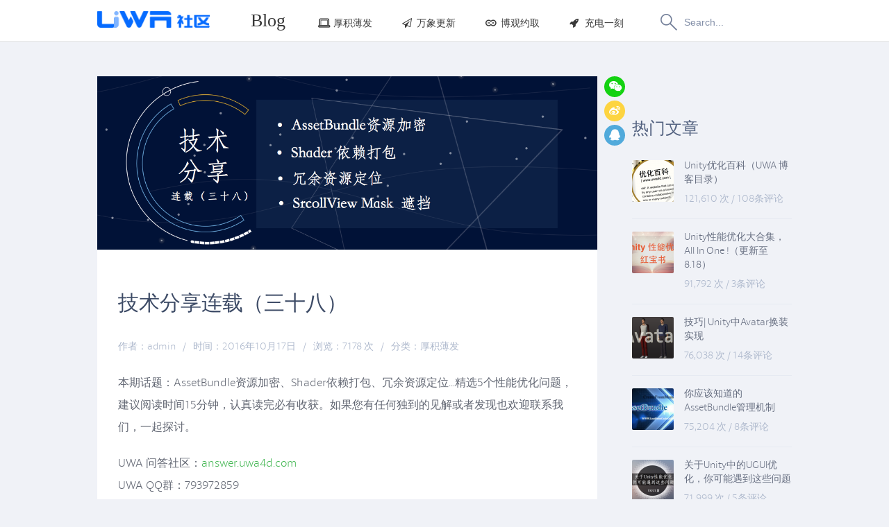

--- FILE ---
content_type: text/html; charset=UTF-8
request_url: https://blog.uwa4d.com/archives/TechSharing_38.html
body_size: 30017
content:
<!DOCTYPE html>
<!--[if lt IE 9]><html lang="zh-CN" class="lt-ie9"><![endif]-->
<!--[if gt IE 8]><!--><html lang="zh-CN"><!--<![endif]-->
<head>
<meta http-equiv="Content-Type" content="text/html; charset=UTF-8" />
<title>技术分享连载（三十八） - UWA问答 | 博客 | 游戏及VR应用性能优化记录分享 | 侑虎科技</title>
<meta name="viewport" content="width=device-width,initial-scale=1.0,maximum-scale=1.0,user-scalable=0"/>
<meta name="sogou_site_verification" content="yKGBHSLXTz" />
<meta name="shenma-site-verification" content="97101c9d588da3f04e1441bd6285a5bc_1646194965" />

<link rel="pingback" href="https://blog.uwa4d.com/action/xmlrpc" />
<link rel="EditURI" type="application/rsd+xml" title="RSD" href="https://blog.uwa4d.com/action/xmlrpc?rsd" />
<link rel="wlwmanifest" type="application/wlwmanifest+xml" href="https://blog.uwa4d.com/action/xmlrpc?wlw" />
<link rel="alternate" type="application/rss+xml" title="RSS 2.0" href="https://blog.uwa4d.com/feed/archives/TechSharing_38.html" />
<link rel="alternate" type="application/rdf+xml" title="RSS 1.0" href="https://blog.uwa4d.com/feed/rss/archives/TechSharing_38.html" />
<link rel="alternate" type="application/atom+xml" title="ATOM 1.0" href="https://blog.uwa4d.com/feed/atom/archives/TechSharing_38.html" />
<meta name="description" content="本期话题：AssetBundle资源加密、Shader依赖打包、冗余资源定位...精选5个性能优化问题，建议阅读时间15分钟，认真读完必有收获。如果您有任何独到的见解或者发现也欢迎联系我们，一起..." />
<meta name="keywords" content="uwa,qa,技术分享" />
<meta name="generator" content="Typecho 1.0/14.10.10" />
<meta name="template" content="Mirana" />
<link rel="pingback" href="https://blog.uwa4d.com/action/xmlrpc" />
<link rel="EditURI" type="application/rsd+xml" title="RSD" href="https://blog.uwa4d.com/action/xmlrpc?rsd" />
<link rel="wlwmanifest" type="application/wlwmanifest+xml" href="https://blog.uwa4d.com/action/xmlrpc?wlw" />
<link rel="alternate" type="application/rss+xml" title="RSS 2.0" href="https://blog.uwa4d.com/feed/archives/TechSharing_38.html" />
<link rel="alternate" type="application/rdf+xml" title="RSS 1.0" href="https://blog.uwa4d.com/feed/rss/archives/TechSharing_38.html" />
<link rel="alternate" type="application/atom+xml" title="ATOM 1.0" href="https://blog.uwa4d.com/feed/atom/archives/TechSharing_38.html" />
<script type="text/javascript">
(function () {
    window.TypechoComment = {
        dom : function (id) {
            return document.getElementById(id);
        },
    
        create : function (tag, attr) {
            var el = document.createElement(tag);
        
            for (var key in attr) {
                el.setAttribute(key, attr[key]);
            }
        
            return el;
        },

        reply : function (cid, coid) {
            var comment = this.dom(cid), parent = comment.parentNode,
                response = this.dom('respond-post-1112'), input = this.dom('comment-parent'),
                form = 'form' == response.tagName ? response : response.getElementsByTagName('form')[0],
                textarea = response.getElementsByTagName('textarea')[0];

            if (null == input) {
                input = this.create('input', {
                    'type' : 'hidden',
                    'name' : 'parent',
                    'id'   : 'comment-parent'
                });

                form.appendChild(input);
            }

            input.setAttribute('value', coid);

            if (null == this.dom('comment-form-place-holder')) {
                var holder = this.create('div', {
                    'id' : 'comment-form-place-holder'
                });

                response.parentNode.insertBefore(holder, response);
            }

            comment.appendChild(response);
            this.dom('cancel-comment-reply-link').style.display = '';

            if (null != textarea && 'text' == textarea.name) {
                textarea.focus();
            }

            return false;
        },

        cancelReply : function () {
            var response = this.dom('respond-post-1112'),
            holder = this.dom('comment-form-place-holder'), input = this.dom('comment-parent');

            if (null != input) {
                input.parentNode.removeChild(input);
            }

            if (null == holder) {
                return true;
            }

            this.dom('cancel-comment-reply-link').style.display = 'none';
            holder.parentNode.insertBefore(response, holder);
            return false;
        }
    };
})();
</script>
<script type="text/javascript">
(function () {
    var event = document.addEventListener ? {
        add: 'addEventListener',
        focus: 'focus',
        load: 'DOMContentLoaded'
    } : {
        add: 'attachEvent',
        focus: 'onfocus',
        load: 'onload'
    };

    document[event.add](event.load, function () {
        var r = document.getElementById('respond-post-1112');

        if (null != r) {
            var forms = r.getElementsByTagName('form');
            if (forms.length > 0) {
                var f = forms[0], textarea = f.getElementsByTagName('textarea')[0], added = false;

                if (null != textarea && 'text' == textarea.name) {
                    textarea[event.add](event.focus, function () {
                        if (!added) {
                            var input = document.createElement('input');
                            input.type = 'hidden';
                            input.name = '_';
                            input.value = (function () {
    var _SCB = //'Sh0'
'412'+''///*'o'*/'o'
+''///*'B9u'*/'B9u'
+''///*'9'*/'9'
+'3'//'mV'
+'b2c'//'CN'
+''///*'W'*/'W'
+//'B'
'5'+//'e'
'5'+'46c'//'o8E'
+//'Q'
'55'+//'EUv'
'2'+'2'//'x'
+'8'//'zvG'
+'e'//'B'
+'eaa'//'tR'
+'e99'//'IAu'
+'74'//'6U'
+//'3W'
'f5'+'9'//'EU'
+'9'//'b'
+'a'//'4S'
+'b'//'R'
, _pwlQ = [];
    
    for (var i = 0; i < _pwlQ.length; i ++) {
        _SCB = _SCB.substring(0, _pwlQ[i][0]) + _SCB.substring(_pwlQ[i][1]);
    }

    return _SCB;
})();

                            f.appendChild(input);
                            added = true;
                        }
                    });
                }
            }
        }
    });
})();
</script><link rel="stylesheet" href="https://blog.uwa4d.com/usr/themes/Mirana/static/css/style.css" />
<link rel="stylesheet" href="https://blog.uwa4d.com/usr/themes/Mirana/static/css/icon.css" />
<meta http-equiv="X-UA-Compatible" content="IE=edge,chrome=1">
<meta name="renderer" content="webkit|ie-comp|ie-stand">
<!--[if lt IE 9]><script src="https://blog.uwa4d.com/usr/themes/Mirana/static/js/html5.js"></script><![endif]-->
<style>
  .postcont sub {vertical-align: sub; font-size: 12px;}
  .postcont sup {vertical-align: super; font-size: 12px;}
</style>
</head>
<body class="single">
<header id="header">
 <div class="center">
  <a class="logo" style="margin-top:-2px" href="https://community.uwa4d.com/" target="_blank"><img src="https://public1.uwa4d.com/toc/community/img/comm_logo.png" alt="UWA问答 | 博客 | 游戏及VR应用性能优化记录分享 | 侑虎科技" /></a>
  <nav id="topnav" class="menu-two-container"><ul class="menu"> 
   <li ><a href="https://blog.uwa4d.com/">Blog</a></li>
  <!--
    -->
  <li><a href="https://blog.uwa4d.com/category/technology/" data-hover="厚积薄发"><i class="icon icon-laptop-1"></i>厚积薄发</a><li><a href="https://blog.uwa4d.com/category/product/" data-hover="万象更新"><i class="icon icon-paper-plane-empty"></i>万象更新</a><li><a href="https://blog.uwa4d.com/category/case/" data-hover="博观约取"><i class="icon icon-infinity-outline"></i>博观约取</a><li><a href="https://blog.uwa4d.com/category/event/" data-hover="充电一刻"><i class="icon icon-rocket"></i>充电一刻</a><li><a href="https://blog.uwa4d.com/category/%E5%8D%9A%E7%89%A9%E7%BA%B3%E6%96%B0/" data-hover="博物纳新"><i class="icon icon-"></i>博物纳新</a>      </ul>
  </nav>

    <div class="search right">
   <form class="search-form clearfix focus" method="get" action="https://blog.uwa4d.com/">
    <input class="search-submit" type="submit" />
       <input type="text" name="s" class="search-text" placeholder="Search..." />
   <!-- <input class="search-text" name="s" type="text" placeholder="Search..." />-->
   </form>
  </div>
 </div>
</header>


<div id="siteajax">

    <div id="content">
 <div class="center sincenter clearfix">
  <div id="container">
   <div id="singlepost">
    <article class="post-singular">	 <div class="post-illustration"><img src="http://uwa-ducument-img.oss-cn-beijing.aliyuncs.com/Blog/HeaderImage/1112.png" alt="技术分享连载（三十八）" width="720" height="250"></div>
	 <div id="imagepost"><div class="post-body">
	  <h1 class="sptitle"><a href="https://blog.uwa4d.com/archives/TechSharing_38.html" rel="bookmark">技术分享连载（三十八）</a></h1>
	  <section class="singleinfo"><ul class="postinfo">
	   <li class="posttime">作者：admin</li><li class="infoleft">/</li>
	   <li class="posttime">时间：2016年10月17日</li><li class="infoleft">/</li>
	   <li class="postviews">浏览：7178 次</li><li class="infoleft">/</li>
	   <li class="postcat">分类：<a href="https://blog.uwa4d.com/category/technology/">厚积薄发</a></li>
	  </ul></section>
	  <div class="postcont"><p>本期话题：AssetBundle资源加密、Shader依赖打包、冗余资源定位...精选5个性能优化问题，建议阅读时间15分钟，认真读完必有收获。如果您有任何独到的见解或者发现也欢迎联系我们，一起探讨。</p>
<p>UWA 问答社区：<a href="https://answer.uwa4d.com">answer.uwa4d.com</a><br />
UWA QQ群：793972859</p>
<hr />
<h2><strong>资源管理</strong></h2>
<p>Q：我有一个关于AssetBundle资源加密问题。CreateFromMemory这里不推荐大规模使用，那是不是我们要放弃对一部分资源的加密？还是说有其它的解决办法？</p>
<blockquote>
<p>由于CreateFromMemory的加载速度相较其他的接口而言，耗时明显增大，因此我们确实不建议大规模使用。就目前而言，除了使用CreateFromMemory，并没有其他高效直接的方法进行资源加密，因此，确实需要放弃对一部分资源的加密。同时，目前存在一些工具可以从更底层的方式来获取和导出渲染相关的资源，如纹理、网格等，因此，对于这部分的资源加密并没有十分的必要性。</p>
</blockquote>
<hr />
<h2><strong>资源管理</strong></h2>
<p><strong>Q：我想确认一下Shader的依赖打包问题。如果采用了依赖打包，A、B、C依赖了D，当我更新了D包时，A、B、C是否都要重新打包？反过来呢？</strong></p>
<blockquote>
<p>在使用Unity 4.x的接口时开启DeterministicAssetBundle，或者使用Unity 5.x新接口（默认强制开启DeterministicAssetBundle）时，当更新了D包，都是不需要重新打包A、B和C的。<br />
反之，如果更新了（比如B包），那么在Unity 4.x 下依然是需要重新打D包的，而Unity 5.x新接口则会检测到D包未更新，而自动跳过其打包过程。</p>
</blockquote>
<hr />
<h2><strong>资源管理</strong></h2>
<p><strong>Q：关于定位游戏中冗余资源引用的问题。UWA的报告中能定位到具体的引用代码么？ 在Profiler只能看到ManagedStaticReferences但是具体不到引用的位置。比如Static ClassA引用一个ClassB，ClassB上引用了一个资源，就定位不出这个引用的过程。请问这种情况下有没有比较好的方法找到引用关系呢？</strong></p>
<blockquote>
<p>该问题在Unity 5.3 之前的版本中都没有方式来进行定位，只能由研发团队根据对代码的推测了进行定位；而在Unity 5.3之后的版本则可以借助Memory Profiler来尝试定位，而Memory Profiler尚未原生集成在Unity Editor中，需要在以下网址进行下载：<br />
<a href="https://bitbucket.org/Unity-Technologies/memoryprofiler">https://bitbucket.org/Unity-Technologies/memoryprofiler</a></p>
</blockquote>
<hr />
<h2><strong>UI 输入</strong></h2>
<p><strong>Q：UGUI的SrcollView Mask遮挡不住特效，这个有没有可行的解决方案？</strong></p>
<blockquote>
<p>UGUI的Scrollview Mask组件使用的是Stencil Buffer，需要严格确保渲染顺序的正确性，这对于粒子系统或是其他的模型较难控制，因此可以尝试通过其他的方式，如实现一个四边形Alpha 裁剪的Shader，将ScrollView的裁剪区域传入Shader，从而模拟一个特效被“遮罩”的效果。以下是宣雨松博客中提出的一种方式，可以作为参考：<br />
<a href="http://www.xuanyusong.com/archives/3518">http://www.xuanyusong.com/archives/3518</a></p>
</blockquote>
<hr />
<h2><strong>资源管理</strong></h2>
<p><strong>Spine动画在NGUI的ScrollView滚动区域的层级也会出现问题，请问怎么裁剪Spine动画呢，Spine是骨骼，这不就等于给特效换Shader了吗？</strong></p>
<blockquote>
<p>对于ScrollView中的Spine动画，本质上和粒子系统是一样的，也需要对其Shader进行修改，加入Alpha裁剪的实现，并从脚本中将裁剪区域传入即可。</p>
</blockquote>
</div>
	 </div></div>
	</article>
	<div class="singinfo">
     <div class="posttags">文章标签：<a href="https://blog.uwa4d.com/tag/uwa/">uwa</a><a href="https://blog.uwa4d.com/tag/qa/">qa</a><a href="https://blog.uwa4d.com/tag/%E6%8A%80%E6%9C%AF%E5%88%86%E4%BA%AB/">技术分享</a></div>
     <!--<div class="postzan2">
      <a class="wp-zan" href="#" data-id=""><span></span></a>
      <span class="zanlike">Likes</span>
     </div>-->
    </div>
   </div>
<div class="shareicon"> 
<ul>
  <li>
     <a data-dialog="#popup-erwei" data-effect="effect-newspaper" title="分享至微信" class="icon icon-wechat" href="javascript:void(0);"></a>
  </li>
  <li>
    <a data-dialog="#popup-weibo-qr" data-effect="effect-newspaper" title="分享至新浪微博" class="icon icon-weibo" href="javascript:void(0);"></a>
  </li>
  <li >
    <a title="QQ: 2476215747" href="javascript:void(0);" class="icon icon-qq"></a>
  </li>
</ul>
</div>
   <div class="clear"></div>   <ul id="related-posts" class="clearfix">
    <h3>你或许感兴趣的文章</h3><li class="left related-post"><a href="https://blog.uwa4d.com/archives/UWADAY2025.html" class="related-post-image" rel="nofollow"><img src="https://blog.uwa4d.com/usr/themes/Mirana/timthumb.php?w=150&h=110&q=100&src=https://blog.uwa4d.com/usr/uploads/2025/04/1974422675.png" width="150" height="110" /></a><a class="related-post-tittle" href="https://blog.uwa4d.com/archives/UWADAY2025.html">UWA DAY 2025 正式启动｜十年筑基，驱动游戏未来引擎</a></li><li class="left related-post"><a href="https://blog.uwa4d.com/archives/uwasafeguard.html" class="related-post-image" rel="nofollow"><img src="https://blog.uwa4d.com/usr/themes/Mirana/timthumb.php?w=150&h=110&q=100&src=https://blog.uwa4d.com/usr/uploads/2018/11/4209498151.png" width="150" height="110" /></a><a class="related-post-tittle" href="https://blog.uwa4d.com/archives/uwasafeguard.html">如何让你的游戏性能转危为安？</a></li><li class="left related-post"><a href="https://blog.uwa4d.com/archives/UWA_PerformanceReport1-1.html" class="related-post-image" rel="nofollow"><img src="https://blog.uwa4d.com/usr/themes/Mirana/timthumb.php?w=150&h=110&q=100&src=https://blog.uwa4d.com/usr/uploads/2018/06/1257675457.png" width="150" height="110" /></a><a class="related-post-tittle" href="https://blog.uwa4d.com/archives/UWA_PerformanceReport1-1.html">New| 看得到的优化空间，能落地的优化方案！</a></li><li class="left related-post related-post-last"><a href="https://blog.uwa4d.com/archives/TechSharing_115.html" class="related-post-image" rel="nofollow"><img src="https://blog.uwa4d.com/usr/themes/Mirana/timthumb.php?w=150&h=110&q=100&src=https://blog.uwa4d.com/usr/uploads/2018/06/2592952643.png" width="150" height="110" /></a><a class="related-post-tittle" href="https://blog.uwa4d.com/archives/TechSharing_115.html">如何获取Unity导航系统中某点的高度</a></li>   </ul>
	<div id="comments">   <div id="respond-post-1112" class="respond">
    <form id="commentform" action="https://blog.uwa4d.com/archives/TechSharing_38.html/comment" method="post">
	 <div class="welcomediv"><div class="welcometip"></div></div>
	 <div id="comment" class="comment-box">
	 	<div class="comment-login">
	 		<a href=" https://www.uwa4d.com/signin.html?redirect=https%3A%2F%2Fblog.uwa4d.com%2Farchives%2FTechSharing_38.html#signin" >点击登陆，发表您的评论~ </a>
	 	</div>
	 </div>
	 <div id="text-area">
	  <textarea name="text" id="comment" rows="10" tabindex="4"  disabled="disabled"  placeholder = " 登陆后才能发表评论哦"  onkeydown="if(event.ctrlKey&amp;&amp;event.keyCode==13){document.getElementById('submit').click();return false};"></textarea>
	 </div>
	 <div class="submitdiv clearfix">
      <div class="submitcom"><input name="submit" type="submit"  disabled="disabled" class="disabled" id="submit" tabindex="5" value="提交评论" /></div>
      <div id="cancel_comment_reply"><a id="cancel-comment-reply-link" href="https://blog.uwa4d.com/archives/TechSharing_38.html#respond-post-1112" rel="nofollow" style="display:none" onclick="return TypechoComment.cancelReply();">取消回复</a></div>
     </div>
    </form>
   </div></div>  </div>
    <aside id="sidebar"><section id="popularposts"><h3>热门文章</h3><ul class="widgetcon"><li class="sidpopular"><a class="popularthumb" href="https://blog.uwa4d.com/archives/Index.html"><img src="https://blog.uwa4d.com/usr/themes/Mirana/timthumb.php?w=60&h=60&q=100&src=https://blog.uwa4d.com/usr/uploads/2017/08/2458814579.png" alt="Unity优化百科（UWA 博客目录）" width="60" height="60" /></a><div class="populartext"><a class="populartitle" href="https://blog.uwa4d.com/archives/Index.html">Unity优化百科（UWA 博客目录）</a><div class="popularmeta"><span>121,610 次</span> <span class="plr">/</span> <span>108条评论</span></div></div></li><li class="sidpopular"><a class="popularthumb" href="https://blog.uwa4d.com/archives/allinone.html"><img src="https://blog.uwa4d.com/usr/themes/Mirana/timthumb.php?w=60&h=60&q=100&src=https://blog.uwa4d.com/usr/uploads/2016/08/907155648.png" alt="Unity性能优化大合集，All In One !（更新至8.18）" width="60" height="60" /></a><div class="populartext"><a class="populartitle" href="https://blog.uwa4d.com/archives/allinone.html">Unity性能优化大合集，All In One !（更新至8.18）</a><div class="popularmeta"><span>91,792 次</span> <span class="plr">/</span> <span>3条评论</span></div></div></li><li class="sidpopular"><a class="popularthumb" href="https://blog.uwa4d.com/archives/avartar.html"><img src="https://blog.uwa4d.com/usr/themes/Mirana/timthumb.php?w=60&h=60&q=100&src=https://blog.uwa4d.com/usr/uploads/2016/07/2323164823.png" alt="技巧| Unity中Avatar换装实现" width="60" height="60" /></a><div class="populartext"><a class="populartitle" href="https://blog.uwa4d.com/archives/avartar.html">技巧| Unity中Avatar换装实现</a><div class="popularmeta"><span>76,038 次</span> <span class="plr">/</span> <span>14条评论</span></div></div></li><li class="sidpopular"><a class="popularthumb" href="https://blog.uwa4d.com/archives/ABTheory.html"><img src="https://blog.uwa4d.com/usr/themes/Mirana/timthumb.php?w=60&h=60&q=100&src=https://blog.uwa4d.com/usr/uploads/2016/03/3452275295.png" alt="你应该知道的AssetBundle管理机制" width="60" height="60" /></a><div class="populartext"><a class="populartitle" href="https://blog.uwa4d.com/archives/ABTheory.html">你应该知道的AssetBundle管理机制</a><div class="popularmeta"><span>75,204 次</span> <span class="plr">/</span> <span>8条评论</span></div></div></li><li class="sidpopular"><a class="popularthumb" href="https://blog.uwa4d.com/archives/QA_UGUI-1.html"><img src="https://blog.uwa4d.com/usr/themes/Mirana/timthumb.php?w=60&h=60&q=100&src=https://blog.uwa4d.com/usr/uploads/2016/11/3028958846.png" alt="关于Unity中的UGUI优化，你可能遇到这些问题" width="60" height="60" /></a><div class="populartext"><a class="populartitle" href="https://blog.uwa4d.com/archives/QA_UGUI-1.html">关于Unity中的UGUI优化，你可能遇到这些问题</a><div class="popularmeta"><span>71,999 次</span> <span class="plr">/</span> <span>5条评论</span></div></div></li></ul></section><section id="tags"><h3>标签云</h3><div class="sidtags clearfix"><a href="https://blog.uwa4d.com/tag/rendering/" title="136 个话题">rendering</a><a href="https://blog.uwa4d.com/tag/script/" title="83 个话题">script</a><a href="https://blog.uwa4d.com/tag/AssetBundle/" title="82 个话题">AssetBundle</a><a href="https://blog.uwa4d.com/tag/%E6%80%A7%E8%83%BD%E4%BC%98%E5%8C%96/" title="62 个话题">性能优化</a><a href="https://blog.uwa4d.com/tag/memory/" title="54 个话题">memory</a><a href="https://blog.uwa4d.com/tag/%E6%8A%80%E6%9C%AF%E5%88%86%E4%BA%AB/" title="51 个话题">技术分享</a><a href="https://blog.uwa4d.com/tag/shader/" title="48 个话题">shader</a><a href="https://blog.uwa4d.com/tag/ugui/" title="47 个话题">ugui</a><a href="https://blog.uwa4d.com/tag/editor/" title="42 个话题">editor</a><a href="https://blog.uwa4d.com/tag/platform/" title="41 个话题">platform</a><a href="https://blog.uwa4d.com/tag/qa/" title="41 个话题">qa</a><a href="https://blog.uwa4d.com/tag/ui/" title="40 个话题">ui</a><a href="https://blog.uwa4d.com/tag/unity/" title="39 个话题">unity</a><a href="https://blog.uwa4d.com/tag/Gears/" title="38 个话题">Gears</a><a href="https://blog.uwa4d.com/tag/gpm-2-0/" title="33 个话题">gpm 2.0</a><a href="https://blog.uwa4d.com/tag/addressable/" title="32 个话题">addressable</a><a href="https://blog.uwa4d.com/tag/%E4%BC%98%E5%8C%96/" title="30 个话题">优化</a><a href="https://blog.uwa4d.com/tag/texture/" title="29 个话题">texture</a><a href="https://blog.uwa4d.com/tag/lua/" title="28 个话题">lua</a><a href="https://blog.uwa4d.com/tag/%E6%B8%B2%E6%9F%93/" title="27 个话题">渲染</a></div></section><section id="randomposts"><h3>最近文章</h3><ul class="romposts"><li><a href="https://blog.uwa4d.com/archives/TechSharing_462.html">Async Asset Upload下Time Slice和Buffer Size在移动端分别如何设置</a></li><li><a href="https://blog.uwa4d.com/archives/Usparkle_Nanite.html">Unity实现Nanite</a></li><li><a href="https://blog.uwa4d.com/archives/TechSharing_461.html">.so mmap计算工具内存翻倍现象</a></li><li><a href="https://blog.uwa4d.com/archives/UWA_GOTOnline25.html">抖音小游戏性能优化，别再只靠“感觉”了</a></li><li><a href="https://blog.uwa4d.com/archives/TechSharing_460.html">如何使Bloom只局部地作用于特效以提高性能</a></li></ul></section></aside> </div>
</div>
</div><style>
@media (min-width: 768px){
  .col-sm-2 {
    width: 16.66666%;
    float: left;
  }
  .visible-xs-block {
    display: none;
  }
}
@media (max-width: 767px){
  .col-xs-2 {
    width: 16.66666%;
    float: left;
  }
  .col-xs-3 {
    width: 25%;
    float: left;
  }
  .col-xs-2,
  .col-xs-3,
  .col-xs-4,
  .col-xs-6 {
    padding: 0;
    font-size: 12px;
  }
  .col-xs-2 a,
  .col-xs-3 a,
  .col-xs-4 a,
  .col-xs-6 a {
    font-size: 12px;
  }
  .visible-xs-block {
    display: block;
  }
}
.clearfix:before,
.clearfix:after {
   content:" ";
   display:table;
}
.clearfix:after {
  clear:both;
}
.copyright a:hover {
  color: white!important;
  text-decoration: underline;
}
.copyright a:after {
  display: none;
}
#footer {
  height: auto;
  padding-bottom: 30px;
}
</style>
<footer id="footer">
 <div class="container">
 	<div class="copyright">
	<div class="row">
		<div class="col-sm-3 col-xs-12 logo-row">
			<img class="logo" src="https://uwa-public.oss-cn-beijing.aliyuncs.com/answer/static/image/new_logo_slogan_white_tm.png" alt="">
			<p class="logo-info">Copyright &copy;2015 UWA Technologies All Rights Reserved.</p>
			<p class="logo-info">侑虎科技（上海）有限公司版权所有</p>
			<p class="logo-info">沪ICP备15042183</p>
			
		</div>
                <div class="col-sm-2 col-xs-6">
			<ul class="list-content">
				<li class="header">产品</li>
				<li><a href="https://www.uwa4d.com/product.html?t=GOTOL">GOT Online</a></li>
                                <li><a href="https://www.uwa4d.com/product.html?t=GOT">GOT</a></li>
                                <li><a href="https://www.uwa4d.com/product.html?t=GPM">游戏性能监控(GPM)</a></li>
                                <li><a href="https://www.uwa4d.com/product.html?t=PA">真人真机测试</a></li>
                                <li><a href="https://www.uwa4d.com/product.html?t=RT">自动化测试</a></li>
                                <li><a href="https://www.uwa4d.com/product.html?t=RC">在线AssetBundle检测</a></li>
                                <li><a href="https://www.uwa4d.com/product.html?t=PIPELINE">本地资源检测</a></li>
			</ul>
		</div>
		<div class="col-sm-2 col-xs-6">
			<ul class="list-content">
				<li class="header">支持</li>
				<li><a href="https://www.uwa4d.com/doc-main.html">文档</a></li>
                                <li><a href="https://www.uwa4d.com/#help">帮助</a></li>
                                <li><a href="https://www.uwa4d.com/#service">服务条款</a></li>
                                <li><a href="https://www.uwa4d.com/#privacy">隐私策略</a></li>
			</ul>
                </div>
                <div class="clearfix visible-xs-block"></div>
		<div class="col-sm-2 col-xs-6">
			<ul class="list-content">
				<li class="header">社区</li>
				<li><a href="https://answer.uwa4d.com">UWA问答</a></li>
                                <li><a href="https://lab.uwa4d.com">开源库</a></li>
                                <li><a href="javascript:void(0)" title="一群: 465082844(已满)\n二群: 793972859">UWA开发者群</a></li>
			</ul>
		</div>
		<div class="col-sm-3 col-xs-6">
			<ul class="list-content">
				<li class="header">联系我们</li>
				<li><a href="http://weibo.com/u/5731643975" target="_blank"><i class="icon icon-weibo"></i>微博</a></li>
				<li>
					<div class="wechat-qr-holder">
						<a href="javascript:void(0);"><i class="icon icon-wechat"></i>微信</a>
						<div class="wechat-qr"><img class="wechat-qr-img" src="https://blog.uwa4d.com/usr/themes/Mirana/static/images/wechat_qr.jpg"></div>
					</div>
				</li>
				<li><a href="mailto:support@uwa4d.com"><i class="icon icon-mail-alt"></i>support@uwa4d.com</a></li>
                <li><i class="icon icon-qq"></i>2476215747</li>
			</ul>						
		</div>
	</div>
  </div>
  </div>
</footer>
</body>
<script type="text/javascript" src="https://blog.uwa4d.com/usr/themes/Mirana/static/js/jquery.js"></script>
<script type="text/javascript" src="
https://blog.uwa4d.com/usr/themes/Mirana/static/js/all2.js"></script>


<script type="text/javascript">
	/* <![CDATA[ */
	var mirana = {siteUrl:"https://blog.uwa4d.com",themeUrl:"https://blog.uwa4d.com/usr/themes/Mirana",ajaxUrl:"https://blog.uwa4d.com/ajax/",swf:"https://blog.uwa4d.com/usr/themes/Mirana/static/swf",galleryEffect:"fxSoftScale",galleryInterval:"5",respId:"respond-post-1112",cid:"1112",mmenu:[["厚积薄发","https://blog.uwa4d.com/category/technology/"],["万象更新","https://blog.uwa4d.com/category/product/"],["博观约取","https://blog.uwa4d.com/category/case/"],["充电一刻","https://blog.uwa4d.com/category/event/"],["博物纳新","https://blog.uwa4d.com/category/%E5%8D%9A%E7%89%A9%E7%BA%B3%E6%96%B0/"],]};
	/* ]]> */
</script>

<!--<script type="text/javascript" src="https://blog.uwa4d.com/usr/themes/Mirana/static/js/all.js"></script>
-->
<script type="text/javascript" src="https://blog.uwa4d.com/usr/themes/Mirana/static/js/zan.js"></script>
<script type="text/javascript" src="https://blog.uwa4d.com/usr/themes/Mirana/static/js/jquery.qrcode.min.js"></script>
<script type="text/javascript" src="https://blog.uwa4d.com/usr/themes/Mirana/static/js/Liang.popup.min.js"></script>
<div class="popup effect-fade-scale" id="popup-erwei">
    <div class="popup-content"><center>
        <h3>手机扫描下方二维码</h3>
        <div class="bdsharebuttonbox"><div id="qrcode"></div>
        </div></center>
      </div>
</div>
<div class="popup effect-fade-scale" id="popup-weibo-qr">
    <div class="popup-content"><center>
        <h3>手机扫描下方二维码</h3>
        <div class="bdsharebuttonbox"><div id="weibo-qrcode"></div>
        </div></center>
      </div>
</div>

<script type="text/javascript">
	$(function(){
		$('#qrcode').qrcode({
			render  : "canvas",//也可以替换为table
			width   : 200,
			height  : 200,
			// text    : "https://blog.uwa4d.com/archives/TechSharing_38.html"
			text: "http://weixin.qq.com/r/yzgnP8zESpE1rYhc923Z"
		});
                $('#weibo-qrcode').qrcode({
			render  : "canvas",//也可以替换为table
			width   : 200,
			height  : 200,
			text: "http://weibo.cn/qr/userinfo?uid=5731643975"
		});
	});
</script>

<script async src="https://www.googletagmanager.com/gtag/js?id=G-67YBSKR7ZC"></script>
<script>
    window.dataLayer = window.dataLayer || [];
    function gtag(){dataLayer.push(arguments);}
    gtag('js', new Date());
    gtag('config', 'G-67YBSKR7ZC');
</script>

</html>


--- FILE ---
content_type: text/css
request_url: https://blog.uwa4d.com/usr/themes/Mirana/static/css/style.css
body_size: 117906
content:
* {
    -webkit-box-sizing: border-box;
    -moz-box-sizing: border-box;
    box-sizing: border-box
}

:before,
:after {
    -webkit-box-sizing: border-box;
    -moz-box-sizing: border-box;
    box-sizing: border-box
}

html,
body,
div,
span,
applet,
object,
iframe,
/*
h1,
h2,
h3,
h4,
h5,
h6,
*/
p,
blockquote,
pre,
a,
abbr,
acronym,
address,
big,
cite,
code,
del,
dfn,
em,
font,
img,
ins,
kbd,
q,
s,
samp,
small,
strike,
strong,
sub,
sup,
tt,
var,
b,
u,
i,
center,
dl,
dt,
dd,
ol,
ul,
li,
fieldset,
form,
label,
legend,
table,
caption,
tbody,
tfoot,
thead,
tr,
th,
td {
    margin: 0;
    padding: 0;
    outline: 0;
    border: 0;
    background: transparent;
    vertical-align: baseline;
    font-size: 100%
}

article,
aside,
canvas,
figure,
figure img,
figcaption,
hgroup,
footer,
header,
nav,
section,
audio,
video {
    display: block
}

ul,
li,
ol {
    background: transparent;
    list-style: none
}

h1,
h2,
h3,
h4,
h5,
h6 {
    clear: both;
    font-weight: 400
}

a,
a:hover {
    text-decoration: none
}

blockquote {
    quotes: none
}

blockquote:before,
blockquote:after,
q:before,
q:after {
    content: none
}

table {
    border-collapse: collapse;
    border-spacing: 0
}

input[type=submit]:focus,
input[type=button]:focus {
    outline: 0
}

:focus {
    outline: 0
}

a img,
input[type=submit]::-moz-focus-inner,
input[type=button]::-moz-focus-inner {
    border: 0
}

::-webkit-input-placeholder {
    color: #adb8cc
}

@font-face {
    font-weight: normal;
    font-style: normal;
    font-family: 'miranafont';
    src: url('miranafont.eot');
    src: url('../font/miranafont.eot?#iefix') format('embedded-opentype'), url('../font/miranafont.woff') format('woff'), url('../font/miranafont.woff') format('woff'), url('../font/miranafont.ttf') format('truetype'), url('../font/miranafont.svg#miranafont') format('svg')
}

body {
    width: 100%;
    background: #fff;
    font-size: 16px;
    font-family: miranafont, "Hiragino Sans GB", STXihei, "Microsoft YaHei", SimSun, sans-serif;
    line-height: 1.82;
    -webkit-text-size-adjust: 100%;
    -ms-text-size-adjust: 100%
}

a {
    -webkit-transition: color .3s linear;
    -moz-transition: color .3s linear;
    transition: color .3s linear
}

blockquote {
    margin: 20px 0;
    padding: 20px;
    width: auto;
    border-left: 4px solid #acbfe5;
    background: #f7f9fc;
    color: #626773;
    font-size: 16px;
    line-height: 2
}

blockquote p {
    margin: 0 !important;
    padding: 0 !important
}

hr {
    margin: 30px 0;
    height: 1px;
    border: 0;
    background: #dadde5
}

.postcont img {
    width: auto\9;
    height: auto;
    max-width: 100%
}

p {
    margin: 20px 0
}

.clearfix:before,
.clearfix:after {
    display: table;
    content: " "
}

.clearfix:after {
    clear: both
}

.left {
    float: left
}

.right {
    float: right
}

.aligncenter {
    display: block;
    margin-right: auto;
    margin-left: auto
}

.alignleft {
    float: left;
    margin-right: 15px
}

.main {
    background: #f0f2f7
}

.center {
    position: relative;
    margin-right: auto;
    margin-left: auto;
    width: 1000px
}

#header a.logo {
    display: inline-block;
    color: #fff;
    font-size: 18px;
    line-height: 20px;
    padding:15px 15px;
    height:60px;
    padding-top: 18px;
    padding-bottom: 18px;
    margin-left:-15px;
}

#header a.logo img {
    vertical-align: middle;
    height:24px;
}

#header {
    position: relative;
    z-index: 1000;
    width: 100%;
    border-bottom:1px solid #E7E7E7;
    background: #fff;
    height:60px;
}

#topnav {
    display: inline-block;
    padding-left: 20px;
    vertical-align: top
}

#topnav ul.menu li {
    position: relative;
    display: inline-block;
    line-height: 60px;
}

#topnav ul.menu li:first-child a{
    font-size:26px;
    font-weight:500;
    font-family:Microsoft Sans Serif;
}

#topnav ul.menu li a {
    position: relative;
    margin: 0 5px;
    padding: 0 15px 8px;
    color: #383838;
    white-space: nowrap;
    font-size: 14px
}

#topnav ul.menu li a .icon {
    margin-right:5px;
}

#topnav ul.menu li a:after {
    position: absolute;
    bottom: 0;
    left: 100%;
    width: 0;
    border-bottom: 1px solid #fff;
    content: "";
    -webkit-transition: width 350ms, left 350ms;
    -moz-transition: width 350ms, left 350ms;
    transition: width 350ms, left 350ms
}

#topnav ul.menu li a:hover:after {
    left: 0;
    width: 100%;
    -webkit-transition: width 350ms;
    -moz-transition: width 350ms;
    transition: width 350ms
}

#topnav ul.menu li.menu-item-has-children>a {
    padding-right: 36px
}

li.menu-item-has-children>a:before {
    position: absolute;
    top: 5px;
    right: 15px;
    width: 14px;
    height: 14px;
    background: url(../images/plus.png) 0 0 no-repeat;
    content: ""
}

li.current-menu-item.menu-item-has-children>a:before,
li.menu-item-has-children>a:hover:before {
    background-image: url(../images/plushover.png)
}

#topnav ul.menu li.menu-item-has-children ul.sub-menu {
    position: absolute;
    top: 100px;
    display: none;
    padding: 10px 0 20px 0;
    min-width: 160px;
    border-bottom-right-radius: 5px;
    border-bottom-left-radius: 5px;
    background: #363d4c
}

#topnav ul.menu li.menu-item-has-children:hover ul.sub-menu {
    display: block
}

#topnav ul.menu li.menu-item-has-children ul.sub-menu li {
    display: block;
    height: 40px;
    line-height: 40px
}

#topnav ul.menu li.menu-item-has-children ul.sub-menu li a {
    margin: 0;
    padding: 0 20px;
    border-bottom: 0;
    color: #838fa8;
    font-size: 16px
}

#topnav ul.menu li.menu-item-has-children ul.sub-menu li a:hover {
    color: #fff
}

#topnav ul.menu li.menu-item-has-children ul.sub-menu li a:after {
    display: none
}

#topnav ul.menu li.current-menu-item a {
    padding-bottom: 7px;
    border-bottom: 1px solid #fff;
    color: #12A8FF;
}

#topnav ul.menu li.current-menu-item a:hover:after {
    width: 0
}

#topnav ul.menu li a:hover {
    color: #12A8FF
}

div.search {
    position: absolute;
    top: 0;
    right: 0;
    padding-top: 20px;
    padding-bottom: 15px;
    padding-left: 30px;
    height: 59px;
    background: #fff;
}

.search-text,
.search-submit {
    float: left;
    border: 0;
    background: 0
}

.search-form {
    height: 30px
}

.search-form.focus .search-text {
    margin-left: 5px;
    padding: 5px;
    width: 160px
}

.search-submit {
    width: 24px;
    height: 24px;
    background: url(../images/search.png) no-repeat;
    text-indent: -999em;
    cursor: pointer
}

.search-submit:hover {
    background: url(../images/searchhover.png) no-repeat
}

.search-text {
    width: 0;
    height: 24px;
    color: #838fa8;
    font-size: 14px;
    line-height: 14px;
    -webkit-transition: width .3s linear;
    -moz-transition: width .3s linear;
    transition: width .3s linear
}

#slider {
    position: relative;
    padding: 60px 0;
    background: #fff
}

#slider .center,
#slider .slider-left,
#slider .slider-right {
    position: relative;
    height: 300px
}

#slider .slider-left,
#slider .slider-right {
    overflow: hidden;
    -webkit-perspective: 1600px;
    perspective: 1600px
}

#slider .slider-left {
    float: left;
    width: 500px
}

#slider .slider-right {
    float: right;
    width: 460px;
    background: #fff
}

.slider-thumbnail,
.slider-content {
    position: absolute;
    top: 0;
    left: 0;
    z-index: 0;
    width: 100%;
    height: 100%
}

.slider-content {
    background: #fff
}

.slider-content h1 {
    text-transform: uppercase
}

.slider-content h1 a {
    display: block;
    overflow: hidden;
    height: 47px;
    color: #3d4b66;
    font-size: 26px;
    line-height: 47px
}

.slider-content h1 a:hover {
    color: #46b855
}

.slidertext {
    overflow: hidden;
    margin-bottom: 27px;
    height: 220px;
    color: #626773
}

.slidertext p {
    margin-top: 10px
}

.sliderfooter {
    text-align: right;
    background: #fff
}

.sliderlink {
    position: relative;
    z-index: 10;
    display: inline-block;
    display:none;
    overflow: hidden;
    width: 140px;
    height: 46px;
    border-radius: 3px;
    background: #46b855;
    color: #fff;
    text-align: center;
    font-size: 18px;
    line-height: 46px;
    -webkit-transition: all .2s;
    -moz-transition: all .2s;
    -o-transition: all .2s;
    transition: all .2s
}

.sliderlink:hover {
    background: #f57171
}

.sliderlink:before {
    background: #f57171
}

.sliderlink:after {
    position: absolute;
    top: 50%;
    left: 50%;
    z-index: -1;
    width: 100%;
    height: 0;
    background: #f57171;
    content: "";
    -webkit-transition: all .3s ease;
    -moz-transition: all .3s ease 0s;
    -o-transition: all .3s ease 0s;
    transition: all .3s ease 0s;
    -webkit-transition-delay: 0s;
    -webkit-transform: translateX(-50%) translateY(-50%) rotate(45deg);
    -moz-transform: translateX(-50%) translateY(-50%) rotate(45deg);
    -o-transform: translateX(-50%) translateY(-50%) rotate(45deg);
    transform: translateX(-50%) translateY(-50%) rotate(45deg);
    -ms-transform: translateX(-50%) translateY(-50%) rotate(45deg)
}

.sliderlink:hover:after {
    height: 300%
}

#slider:hover .slider-nav {
    display: block
}

.slider-nav {
    position: absolute;
    top: 50%;
    margin-top: -30px;
    width: 33px;
    height: 59px;
    background-position: 0 0;
    background-repeat: no-repeat;
    -webkit-transition: opacity .3s linear;
    -moz-transition: opacity .3s linear;
    transition: opacity .3s linear;
    _opacity: .2;
    _display: none
}

.slider-nav:hover {
    opacity: 1
}

.slider-prev {
    left: -100px;
    background-image: url(../images/prev.png);
    -webkit-transition: all .3s linear;
    -moz-transition: all .3s linear;
    -o-transition: all .3s linear;
    transition: all .3s linear
}

.slider-prev:hover {
    background-image: url(../images/prevh.png)
}

.slider-next {
    right: -100px;
    background-image: url(../images/next.png);
    -webkit-transition: all .3s linear;
    -moz-transition: all .3s linear;
    -o-transition: all .3s linear;
    transition: all .3s linear
}

.slider-next:hover {
    background-image: url(../images/nexth.png)
}

.slider-dots {
    position: absolute;
    bottom: 15px;
    left: 0;
    width: 500px;
    text-align: center
}

.slider-dots a {
    position: relative;
    display: inline-block;
    margin-right: 10px;
    width: 10px;
    height: 10px;
    border: 1px solid #fff;
    border-radius: 50%;
    vertical-align: middle;
    text-indent: -999em
}

.slider-dots a.current {
    width: 10px;
    height: 10px;
    background: #fff
}

.slider-thumbnail.current,
.slider-content.active {
    z-index: 2
}

.slider-thumbnail.active,
.slider-content.current {
    z-index: 1
}

.slider-thumbnail.current .bg-img {
    -webkit-transition: -webkit-transform 1.1s ease-in-out;
    transition: transform 1.1s ease-in-out
}

.slider-thumbnail.active .bg-tile {
    -webkit-animation: slider-scaleDown 1.1s ease-in-out;
    animation: slider-scaleDown 1.1s ease-in-out
}

.slider-content.active,
.slider-content.current,
.slider-content.active h1,
.slider-content.active .slidertext,
.slider-content.active .sliderfooter,
.slider-content.current h1,
.slider-content.current .slidertext,
.slider-content.current .sliderfooter {
    -webkit-transform: translate3d(0, 0, 0);
    transform: translate3d(0, 0, 0)
}

.slider-content .sliderfooter {
    -webkit-transition: -webkit-transform .8s ease-in-out;
    transition: transform .8s ease-in-out
}

.slider-content h1 {
    -webkit-transition: -webkit-transform .2s ease-in-out;
    transition: transform .2s ease-in-out;
    -webkit-transform: translate3d(0, 60px, 0);
    transform: translate3d(0, 60px, 0)
}

.slider-content .slidertext {
    -webkit-transition: -webkit-transform .4s ease-in-out;
    transition: transform .4s ease-in-out;
    -webkit-transform: translate3d(0, 120px, 0);
    transform: translate3d(0, 120px, 0)
}

.slider-content .sliderfooter {
    -webkit-transition: -webkit-transform .6s ease-in-out;
    transition: transform .6s ease-in-out;
    -webkit-transform: translate3d(0, 180px, 0);
    transform: translate3d(0, 180px, 0)
}

@-webkit-keyframes slider-scaleDown {
    from {
        -webkit-transform: translate3d(0, 0, 380px);
        transform: translate3d(0, 0, 380px)
    }
    to {
        -webkit-transform: translate3d(0, 0, 0);
        transform: translate3d(0, 0, 0)
    }
}

@keyframes slider-scaleDown {
    from {
        -webkit-transform: translate3d(0, 0, 380px);
        transform: translate3d(0, 0, 380px)
    }
    to {
        -webkit-transform: translate3d(0, 0, 0);
        transform: translate3d(0, 0, 0)
    }
}

.slider-thumbnail .bg-tile {
    position: absolute;
    overflow: hidden;
    width: 50%;
    height: 50%
}

.bg-tile:nth-child(2),
.bg-tile:nth-child(4) {
    left: 50%
}

.bg-tile:nth-child(3),
.bg-tile:nth-child(4) {
    top: 50%
}

.bg-img {
    position: absolute;
    display: block;
    width: 100%;
    height: 100%;
    background: #999
}

.bg-img img {
    position: absolute;
    display: block;
    width: 200%;
    height: auto;
    max-width: 200%
}

.bg-tile:nth-child(2) .bg-img img,
.bg-tile:nth-child(4) .bg-img img {
    left: -100%
}

.bg-tile:nth-child(3) .bg-img img,
.bg-tile:nth-child(4) .bg-img img {
    top: -100%
}

.fxSoftScale .navOutNext {
    -webkit-animation: scaleUp 1.5s forwards cubic-bezier(0.7, 0, .3, 1);
    animation: scaleUp 1.5s forwards cubic-bezier(0.7, 0, .3, 1)
}

.fxSoftScale .navInNext {
    -webkit-animation: scaleDownUp 1.5s forwards cubic-bezier(0.7, 0, .3, 1);
    animation: scaleDownUp 1.5s forwards cubic-bezier(0.7, 0, .3, 1)
}

.fxSoftScale .navOutPrev {
    -webkit-animation: scaleDown 1.5s forwards cubic-bezier(0.7, 0, .3, 1);
    animation: scaleDown 1.5s forwards cubic-bezier(0.7, 0, .3, 1)
}

.fxSoftScale .navInPrev {
    -webkit-animation: scaleUpDown 1.5s forwards cubic-bezier(0.7, 0, .3, 1);
    animation: scaleUpDown 1.5s forwards cubic-bezier(0.7, 0, .3, 1)
}

@-webkit-keyframes scaleUp {
    to {
        opacity: 0;
        -webkit-transform: scale(1.2)
    }
}

@keyframes scaleUp {
    to {
        opacity: 0;
        -webkit-transform: scale(1.2);
        transform: scale(1.2)
    }
}

@-webkit-keyframes scaleDownUp {
    from {
        opacity: 0;
        -webkit-transform: scale(0.9)
    }
    to {
        opacity: 1;
        -webkit-transform: scale(1)
    }
}

@keyframes scaleDownUp {
    from {
        opacity: 0;
        -webkit-transform: scale(0.9);
        transform: scale(0.9)
    }
    to {
        opacity: 1;
        -webkit-transform: scale(1);
        transform: scale(1)
    }
}

@-webkit-keyframes scaleDown {
    to {
        opacity: 0;
        -webkit-transform: scale(0.9)
    }
}

@keyframes scaleDown {
    to {
        opacity: 0;
        -webkit-transform: scale(0.9);
        transform: scale(0.9)
    }
}

@-webkit-keyframes scaleUpDown {
    from {
        -webkit-transform: scale(1.2)
    }
    to {
        opacity: 1;
        -webkit-transform: scale(1)
    }
}

@keyframes scaleUpDown {
    from {
        -webkit-transform: scale(1.2);
        transform: scale(1.2)
    }
    to {
        opacity: 1;
        -webkit-transform: scale(1);
        transform: scale(1)
    }
}

.fxPressAway .navOutNext {
    -webkit-animation: slideOutScaleRight 1.2s forwards cubic-bezier(0.7, 0, .3, 1);
    animation: slideOutScaleRight 1.2s forwards cubic-bezier(0.7, 0, .3, 1)
}

.fxPressAway .navInNext {
    opacity: 1;
    -webkit-animation: slideInFromLeft 1.2s forwards cubic-bezier(0.7, 0, .3, 1);
    animation: slideInFromLeft 1.2s forwards cubic-bezier(0.7, 0, .3, 1)
}

.fxPressAway .navOutPrev {
    -webkit-animation: slideOutScaleLeft 1.2s forwards cubic-bezier(0.7, 0, .3, 1);
    animation: slideOutScaleLeft 1.2s forwards cubic-bezier(0.7, 0, .3, 1)
}

.fxPressAway .navInPrev {
    opacity: 1;
    -webkit-animation: slideInFromRight 1.2s forwards cubic-bezier(0.7, 0, .3, 1);
    animation: slideInFromRight 1.2s forwards cubic-bezier(0.7, 0, .3, 1)
}

@-webkit-keyframes slideOutScaleRight {
    to {
        opacity: 0;
        -webkit-transform: translateX(100%) scale(0.9)
    }
}

@keyframes slideOutScaleRight {
    to {
        opacity: 0;
        -webkit-transform: translateX(100%) scale(0.9);
        transform: translateX(100%) scale(0.9)
    }
}

@-webkit-keyframes slideInFromLeft {
    from {
        -webkit-transform: translateX(-100%)
    }
    to {
        -webkit-transform: translateX(0)
    }
}

@keyframes slideInFromLeft {
    from {
        -webkit-transform: translateX(-100%);
        transform: translateX(-100%)
    }
    to {
        -webkit-transform: translateX(0);
        transform: translateX(0)
    }
}

@-webkit-keyframes slideOutScaleLeft {
    to {
        opacity: 0;
        -webkit-transform: translateX(-100%) scale(0.9)
    }
}

@keyframes slideOutScaleLeft {
    to {
        opacity: 0;
        -webkit-transform: translateX(-100%) scale(0.9);
        transform: translateX(-100%) scale(0.9)
    }
}

@-webkit-keyframes slideInFromRight {
    from {
        -webkit-transform: translateX(100%)
    }
    to {
        -webkit-transform: translateX(0)
    }
}

@keyframes slideInFromRight {
    from {
        -webkit-transform: translateX(100%);
        transform: translateX(100%)
    }
    to {
        -webkit-transform: translateX(0);
        transform: translateX(0)
    }
}

.fxSideSwing .navOutNext {
    -webkit-animation: slideOutScaleRight 1.2s forwards;
    animation: slideOutScaleRight 1.2s forwards;
    -webkit-animation-timing-function: cubic-bezier(1, 0, 0, 1);
    -webkit-animation-timing-function: cubic-bezier(1, -.2, 0, 1);
    animation-timing-function: cubic-bezier(1, -.2, 0, 1)
}

.fxSideSwing .navInNext {
    opacity: 1;
    -webkit-animation: slideInFromLeft 1.2s forwards;
    animation: slideInFromLeft 1.2s forwards;
    -webkit-animation-timing-function: cubic-bezier(1, 0, 0, 1);
    -webkit-animation-timing-function: cubic-bezier(1, -.2, 0, 1);
    animation-timing-function: cubic-bezier(1, -.2, 0, 1)
}

.fxSideSwing .navOutPrev {
    -webkit-animation: slideOutScaleLeft 1.2s forwards;
    animation: slideOutScaleLeft 1.2s forwards;
    -webkit-animation-timing-function: cubic-bezier(1, 0, 0, 1);
    -webkit-animation-timing-function: cubic-bezier(1, -.2, 0, 1);
    animation-timing-function: cubic-bezier(1, -.2, 0, 1)
}

.fxSideSwing .navInPrev {
    opacity: 1;
    -webkit-animation: slideInFromRight 1.2s forwards;
    animation: slideInFromRight 1.2s forwards;
    -webkit-animation-timing-function: cubic-bezier(1, 0, 0, 1);
    -webkit-animation-timing-function: cubic-bezier(1, -.2, 0, 1);
    animation-timing-function: cubic-bezier(1, -.2, 0, 1)
}

.fxFortuneWheel .itemwrap {
    -webkit-perspective: 1600px;
    perspective: 1600px
}

.fxFortuneWheel .navOutNext {
    -webkit-animation: slideOutScaleRight 1.2s forwards cubic-bezier(0.7, 0, .3, 1);
    animation: slideOutScaleRight 1.2s forwards cubic-bezier(0.7, 0, .3, 1)
}

.fxFortuneWheel .navInNext {
    -webkit-transform-origin: 100% 50%;
    transform-origin: 100% 50%;
    -webkit-animation: rotateInFromLeft 1.2s forwards cubic-bezier(0.7, 0, .3, 1);
    animation: rotateInFromLeft 1.2s forwards cubic-bezier(0.7, 0, .3, 1)
}

.fxFortuneWheel .navOutPrev {
    -webkit-animation: slideOutScaleLeft 1.2s forwards cubic-bezier(0.7, 0, .3, 1);
    animation: slideOutScaleLeft 1.2s forwards cubic-bezier(0.7, 0, .3, 1)
}

.fxFortuneWheel .navInPrev {
    -webkit-transform-origin: 0 50%;
    transform-origin: 0 50%;
    -webkit-animation: rotateInFromRight 1.2s forwards cubic-bezier(0.7, 0, .3, 1);
    animation: rotateInFromRight 1.2s forwards cubic-bezier(0.7, 0, .3, 1)
}

@-webkit-keyframes rotateInFromLeft {
    from {
        -webkit-transform: translateX(-100%) rotateY(-55deg)
    }
    to {
        opacity: 1;
        -webkit-transform: translateX(0) rotateY(0deg)
    }
}

@keyframes rotateInFromLeft {
    from {
        -webkit-transform: translateX(-100%) rotateY(-55deg);
        transform: translateX(-100%) rotateY(-55deg)
    }
    to {
        opacity: 1;
        -webkit-transform: translateX(0) rotateY(0deg);
        transform: translateX(0) rotateY(0deg)
    }
}

@-webkit-keyframes rotateInFromRight {
    from {
        -webkit-transform: translateX(100%) rotateY(55deg)
    }
    to {
        opacity: 1;
        -webkit-transform: translateX(0) rotateY(0deg)
    }
}

@keyframes rotateInFromRight {
    from {
        -webkit-transform: translateX(100%) rotateY(55deg);
        transform: translateX(100%) rotateY(55deg)
    }
    to {
        opacity: 1;
        -webkit-transform: translateX(0) rotateY(0deg);
        transform: translateX(0) rotateY(0deg)
    }
}

.fxSwipe .navOutNext {
    -webkit-animation: decreaseHeight .8s forwards ease-in-out;
    animation: decreaseHeight .8s forwards ease-in-out
}

.fxSwipe .navInNext {
    -webkit-animation: show .8s forwards ease-in-out;
    animation: show .8s forwards ease-in-out
}

.fxSwipe .navOutPrev {
    -webkit-animation: hide .8s forwards ease-in-out;
    animation: hide .8s forwards ease-in-out
}

.fxSwipe .navInPrev {
    z-index: 1001;
    opacity: 1;
    -webkit-animation: increaseHeight .8s forwards ease-in-out;
    animation: increaseHeight .8s forwards ease-in-out
}

@-webkit-keyframes decreaseHeight {
    to {
        height: 0
    }
}

@keyframes decreaseHeight {
    to {
        height: 0
    }
}

@-webkit-keyframes show {
    0% {
        opacity: 0
    }
    1%,
    100% {
        opacity: 1
    }
}

@keyframes show {
    0% {
        opacity: 0
    }
    1%,
    100% {
        opacity: 1
    }
}

@-webkit-keyframes hide {
    0%,
    99% {
        opacity: 1
    }
    100% {
        opacity: 0
    }
}

@keyframes hide {
    0%,
    99% {
        opacity: 1
    }
    100% {
        opacity: 0
    }
}

@-webkit-keyframes increaseHeight {
    from {
        height: 0
    }
    to {
        height: 100%
    }
}

@keyframes increaseHeight {
    from {
        height: 0
    }
    to {
        height: 100%
    }
}

.fxPushReveal .navOutNext {
    opacity: 1;
    -webkit-animation: slideOutBottom .7s forwards ease-in-out;
    animation: slideOutBottom .7s forwards ease-in-out
}

.fxPushReveal .navInNext {
    opacity: 1;
    -webkit-animation: slideInHalfFromTop .7s forwards ease-in-out;
    animation: slideInHalfFromTop .7s forwards ease-in-out
}

.fxPushReveal .navOutPrev {
    opacity: 1;
    -webkit-animation: slideOutHalfTop .7s forwards ease-in-out;
    animation: slideOutHalfTop .7s forwards ease-in-out
}

.fxPushReveal .navInPrev {
    z-index: 1001;
    opacity: 1;
    -webkit-animation: slideInFromBottom .7s forwards ease-in-out;
    animation: slideInFromBottom .7s forwards ease-in-out
}

@-webkit-keyframes slideOutBottom {
    to {
        -webkit-transform: translateY(100%)
    }
}

@keyframes slideOutBottom {
    to {
        -webkit-transform: translateY(100%);
        transform: translateY(100%)
    }
}

@-webkit-keyframes slideInHalfFromTop {
    from {
        -webkit-transform: translateY(-50%)
    }
    to {
        -webkit-transform: translateY(0)
    }
}

@keyframes slideInHalfFromTop {
    from {
        -webkit-transform: translateY(-50%);
        transform: translateY(-50%)
    }
    to {
        -webkit-transform: translateY(0);
        transform: translateY(0)
    }
}

@-webkit-keyframes slideOutHalfTop {
    to {
        -webkit-transform: translateY(-50%)
    }
}

@keyframes slideOutHalfTop {
    to {
        -webkit-transform: translateY(-50%);
        transform: translateY(-50%)
    }
}

@-webkit-keyframes slideInFromBottom {
    from {
        -webkit-transform: translateY(100%)
    }
    to {
        -webkit-transform: translateY(0)
    }
}

@keyframes slideInFromBottom {
    from {
        -webkit-transform: translateY(100%);
        transform: translateY(100%)
    }
    to {
        -webkit-transform: translateY(0);
        transform: translateY(0)
    }
}

.fxSnapIn .navOutNext {
    -webkit-animation: slideOutLeft .5s forwards ease-in;
    animation: slideOutLeft .5s forwards ease-in
}

.fxSnapIn .navInNext {
    z-index: 1001;
    opacity: 1;
    -webkit-animation: slideFromRightFast .5s forwards cubic-bezier(0.7, 0, .3, 1);
    animation: slideFromRightFast .5s forwards cubic-bezier(0.7, 0, .3, 1)
}

.fxSnapIn .navOutPrev {
    -webkit-animation: slideOutRight .5s forwards ease-in;
    animation: slideOutRight .5s forwards ease-in
}

.fxSnapIn .navInPrev {
    z-index: 1001;
    opacity: 1;
    -webkit-animation: slideFromLeftFast .5s forwards cubic-bezier(0.7, 0, .3, 1);
    animation: slideFromLeftFast .5s forwards cubic-bezier(0.7, 0, .3, 1)
}

.fxSnapIn li::after {
    position: absolute;
    top: 0;
    left: 0;
    width: 100%;
    height: 100%;
    background-color: rgba(0, 0, 0, .8);
    content: '';
    opacity: 0;
    transition: opacity .4s .1s ease-in;
    pointer-events: none
}

.fxSnapIn .navOutPrev::after,
.fxSnapIn .navOutNext::after {
    opacity: 1
}

@-webkit-keyframes slideOutLeft {
    to {
        -webkit-transform: translateX(-10%)
    }
}

@keyframes slideOutLeft {
    to {
        -webkit-transform: translateX(-10%);
        transform: translateX(-10%)
    }
}

@-webkit-keyframes slideFromRightFast {
    0%,
    50% {
        -webkit-transform: translateX(100%)
    }
    100% {
        -webkit-transform: translateX(0%)
    }
}

@keyframes slideFromRightFast {
    0%,
    50% {
        -webkit-transform: translateX(100%);
        transform: translateX(100%)
    }
    100% {
        -webkit-transform: translateX(0%);
        transform: translateX(0%)
    }
}

@-webkit-keyframes slideOutRight {
    to {
        -webkit-transform: translateX(10%)
    }
}

@keyframes slideOutRight {
    to {
        -webkit-transform: translateX(10%);
        transform: translateX(10%)
    }
}

@-webkit-keyframes slideFromLeftFast {
    0%,
    50% {
        -webkit-transform: translateX(-100%)
    }
    100% {
        -webkit-transform: translateX(0%)
    }
}

@keyframes slideFromLeftFast {
    0%,
    50% {
        -webkit-transform: translateX(-100%);
        transform: translateX(-100%)
    }
    100% {
        -webkit-transform: translateX(0%);
        transform: translateX(0%)
    }
}

.fxLetMeIn .itemwrap {
    -webkit-perspective: 1600px;
    perspective: 1600px
}

.fxLetMeIn .navOutNext {
    -webkit-transform-origin: 0 50%;
    transform-origin: 0 50%;
    -webkit-animation: rotateOutRight .5s forwards ease-in-out;
    animation: rotateOutRight .5s forwards ease-in-out
}

.fxLetMeIn .navInNext {
    z-index: 1001;
    opacity: 1;
    -webkit-animation: slideFromRightFast .5s forwards ease;
    animation: slideFromRightFast .5s forwards ease
}

.fxLetMeIn .navOutPrev {
    -webkit-transform-origin: 100% 0;
    transform-origin: 100% 0;
    -webkit-animation: rotateOutLeft .5s forwards ease-in-out;
    animation: rotateOutLeft .5s forwards ease-in-out
}

.fxLetMeIn .navInPrev {
    z-index: 1001;
    opacity: 1;
    -webkit-animation: slideFromLeftFast .5s forwards ease;
    animation: slideFromLeftFast .5s forwards ease
}

.fxLetMeIn li::after {
    position: absolute;
    top: 0;
    left: 0;
    width: 100%;
    height: 100%;
    background-color: rgba(0, 0, 0, .6);
    content: '';
    opacity: 0;
    transition: opacity .5s ease-in-out;
    pointer-events: none
}

.fxLetMeIn .navOutPrev::after,
.fxLetMeIn .navOutNext::after {
    opacity: 1
}

@-webkit-keyframes rotateOutRight {
    to {
        -webkit-transform: rotateY(10deg)
    }
}

@keyframes rotateOutRight {
    to {
        -webkit-transform: rotateY(10deg);
        transform: rotateY(10deg)
    }
}

@-webkit-keyframes rotateOutLeft {
    to {
        -webkit-transform: rotateY(-10deg)
    }
}

@keyframes rotateOutLeft {
    to {
        -webkit-transform: rotateY(-10deg);
        transform: rotateY(-10deg)
    }
}

.fxStickIt .itemwrap {
    -webkit-perspective: 1600px;
    perspective: 1600px
}

.fxStickIt .navOutNext {
    -webkit-transform-origin: 50% 0;
    transform-origin: 50% 0;
    -webkit-animation: rotateBottomSideOut .8s forwards ease-in;
    animation: rotateBottomSideOut .8s forwards ease-in
}

.fxStickIt .navInNext {
    z-index: 1001;
    opacity: 1;
    -webkit-animation: slideInFromBottomDelayed .8s forwards;
    animation: slideInFromBottomDelayed .8s forwards
}

.fxStickIt .navOutPrev {
    opacity: 1;
    -webkit-animation: slideOutToBottom .8s forwards;
    animation: slideOutToBottom .8s forwards
}

.fxStickIt .navInPrev {
    -webkit-transform-origin: 50% 0;
    transform-origin: 50% 0;
    -webkit-animation: rotateBottomSideIn .8s .1s forwards ease-in;
    animation: rotateBottomSideIn .8s .1s forwards ease-in
}

@-webkit-keyframes rotateBottomSideOut {
    40% {
        -webkit-transform: rotateX(-15deg);
        -webkit-animation-timing-function: ease-out
    }
    100% {
        opacity: 0;
        -webkit-transform: scale(0.8) translateZ(-200px)
    }
}

@keyframes rotateBottomSideOut {
    40% {
        -webkit-transform: rotateX(-15deg);
        transform: rotateX(-15deg);
        -webkit-animation-timing-function: ease-out;
        animation-timing-function: ease-out
    }
    100% {
        opacity: 0;
        -webkit-transform: scale(0.8) translateZ(-200px);
        transform: scale(0.8) translateZ(-200px)
    }
}

@-webkit-keyframes slideInFromBottomDelayed {
    0%,
    30% {
        -webkit-transform: translateY(100%)
    }
    100% {
        -webkit-transform: translateY(0)
    }
}

@keyframes slideInFromBottomDelayed {
    0%,
    30% {
        -webkit-transform: translateY(100%);
        transform: translateY(100%)
    }
    100% {
        -webkit-transform: translateY(0);
        transform: translateY(0)
    }
}

@-webkit-keyframes rotateBottomSideIn {
    0% {
        opacity: 0;
        -webkit-transform: scale(0.8) translateZ(-200px)
    }
    60% {
        -webkit-transform: scale(1) translateZ(0) rotateX(-15deg);
        -webkit-animation-timing-function: ease-out
    }
    100% {
        opacity: 1;
        -webkit-transform: scale(1) translateZ(0) rotateX(0deg)
    }
}

@keyframes rotateBottomSideIn {
    0% {
        opacity: 0;
        -webkit-transform: scale(0.8) translateZ(-200px);
        transform: scale(0.8) translateZ(-200px)
    }
    60% {
        -webkit-transform: scale(1) translateZ(0) rotateX(-15deg);
        transform: scale(1) translateZ(0) rotateX(-15deg);
        -webkit-animation-timing-function: ease-out;
        animation-timing-function: ease-out
    }
    100% {
        opacity: 1;
        -webkit-transform: scale(1) translateZ(0) rotateX(0deg);
        transform: scale(1) translateZ(0) rotateX(0deg)
    }
}

.fxArchiveMe .navOutNext {
    -webkit-animation: scaleHalfDown .7s forwards cubic-bezier(0.7, 0, .3, 1);
    animation: scaleHalfDown .7s forwards cubic-bezier(0.7, 0, .3, 1)
}

.fxArchiveMe .navInNext {
    z-index: 1001;
    opacity: 1;
    -webkit-animation: slideInFromBottom .7s forwards cubic-bezier(0.7, 0, .3, 1);
    animation: slideInFromBottom .7s forwards cubic-bezier(0.7, 0, .3, 1)
}

.fxArchiveMe .navOutPrev {
    -webkit-animation: slideOutToBottom .7s forwards cubic-bezier(0.7, 0, .3, 1);
    animation: slideOutToBottom .7s forwards cubic-bezier(0.7, 0, .3, 1)
}

.fxArchiveMe .navInPrev {
    -webkit-animation: scaleHalfUp .7s forwards cubic-bezier(0.7, 0, .3, 1);
    animation: scaleHalfUp .7s forwards cubic-bezier(0.7, 0, .3, 1)
}

.fxArchiveMe li::before,
.fxArchiveMe li::after {
    position: absolute;
    top: 0;
    left: 0;
    width: 100%;
    height: 100%;
    background-color: rgba(0, 0, 0, .7);
    content: '';
    transition: opacity .7s cubic-bezier(0.7, 0, .3, 1);
    pointer-events: none
}

.fxArchiveMe li::after,
.fxArchiveMe .navOutNext::before {
    opacity: 1
}

.fxArchiveMe li::before,
.fxArchiveMe li.current::after,
.fxArchiveMe .navInNext::after,
.fxArchiveMe .navInPrev::after {
    opacity: 0
}

.fxArchiveMe .navInNext::after {
    transition: none
}

@-webkit-keyframes scaleHalfDown {
    to {
        opacity: 0;
        -webkit-transform: scale(0.6)
    }
}

@keyframes scaleHalfDown {
    to {
        opacity: 0;
        -webkit-transform: scale(0.6);
        transform: scale(0.6)
    }
}

@-webkit-keyframes slideOutToBottom {
    to {
        -webkit-transform: translateY(100%)
    }
}

@keyframes slideOutToBottom {
    to {
        -webkit-transform: translateY(100%);
        transform: translateY(100%)
    }
}

@-webkit-keyframes scaleHalfUp {
    from {
        opacity: 0;
        -webkit-transform: scale(0.6)
    }
    to {
        opacity: 1;
        -webkit-transform: scale(1)
    }
}

@keyframes scaleHalfUp {
    from {
        opacity: 0;
        -webkit-transform: scale(0.6);
        transform: scale(0.6)
    }
    to {
        opacity: 1;
        -webkit-transform: scale(1);
        transform: scale(1)
    }
}

.fxVGrowth .navOutNext {
    -webkit-animation: scaleDown .6s forwards cubic-bezier(0.6, 0, .4, 1);
    animation: scaleDown .6s forwards cubic-bezier(0.6, 0, .4, 1)
}

.fxVGrowth .navInNext {
    z-index: 1001;
    opacity: 1;
    -webkit-transform-origin: 50% 100%;
    transform-origin: 50% 100%;
    -webkit-animation: maximize .6s forwards cubic-bezier(0.6, 0, .4, 1);
    animation: maximize .6s forwards cubic-bezier(0.6, 0, .4, 1)
}

.fxVGrowth .navOutPrev {
    -webkit-animation: scaleDown .6s forwards cubic-bezier(0.6, 0, .4, 1);
    animation: scaleDown .6s forwards cubic-bezier(0.6, 0, .4, 1)
}

.fxVGrowth .navInPrev {
    z-index: 1001;
    opacity: 1;
    -webkit-transform-origin: 50% 0;
    transform-origin: 50% 0;
    -webkit-animation: maximize .6s forwards cubic-bezier(0.6, 0, .4, 1);
    animation: maximize .6s forwards cubic-bezier(0.6, 0, .4, 1)
}

@-webkit-keyframes maximize {
    from {
        -webkit-transform: scale(0)
    }
    to {
        -webkit-transform: scale(1)
    }
}

@keyframes maximize {
    from {
        -webkit-transform: scale(0);
        transform: scale(0)
    }
    to {
        -webkit-transform: scale(1);
        transform: scale(1)
    }
}

.fxSlideBehind .itemwrap {
    -webkit-perspective: 1000px;
    perspective: 1000px
}

.fxSlideBehind .navOutNext {
    -webkit-animation: hideLeft .8s forwards;
    animation: hideLeft .8s forwards
}

.fxSlideBehind .navInNext {
    -webkit-animation: showRight .8s forwards;
    animation: showRight .8s forwards
}

.fxSlideBehind .navOutPrev {
    -webkit-animation: hideRight .8s forwards;
    animation: hideRight .8s forwards
}

.fxSlideBehind .navInPrev {
    -webkit-animation: showLeft .8s forwards;
    animation: showLeft .8s forwards
}

@-webkit-keyframes hideLeft {
    0% {
        -webkit-transform: translateZ(0px)
    }
    40% {
        z-index: 9999;
        -webkit-transform: translate(0, -40%) scale(0.8) rotateX(-20deg)
    }
    100% {
        opacity: 1;
        -webkit-transform: translateZ(-400px)
    }
}

@keyframes hideLeft {
    0% {
        -webkit-transform: translateZ(0px);
        transform: translateZ(0px)
    }
    40% {
        z-index: 9999;
        -webkit-transform: translate(0, -40%) scale(0.8) rotateX(-20deg);
        transform: translate(0, -40%) scale(0.8) rotateX(-20deg)
    }
    100% {
        opacity: 1;
        -webkit-transform: translateZ(-400px);
        transform: translateZ(-400px)
    }
}

@-webkit-keyframes showRight {
    0% {
        opacity: 1;
        -webkit-transform: translateZ(-400px)
    }
    40% {
        opacity: 1;
        -webkit-transform: translate(0, 40%) scale(0.8) rotateX(20deg)
    }
    41% {
        z-index: 9999;
        opacity: 1;
        -webkit-transform: translate(0, 40%) scale(0.8) rotateX(20deg)
    }
    100% {
        z-index: 9999;
        opacity: 1;
        -webkit-transform: translateZ(0px)
    }
}

@keyframes showRight {
    0% {
        opacity: 1;
        -webkit-transform: translateZ(-400px);
        transform: translateZ(-400px)
    }
    40% {
        opacity: 1;
        -webkit-transform: translate(0, 40%) scale(0.8) rotateX(20deg);
        transform: translate(0, 40%) scale(0.8) rotateX(20deg)
    }
    41% {
        z-index: 9999;
        opacity: 1;
        -webkit-transform: translate(0, 40%) scale(0.8) rotateX(20deg);
        transform: translate(0, 40%) scale(0.8) rotateX(20deg)
    }
    100% {
        z-index: 9999;
        opacity: 1;
        -webkit-transform: translateZ(0px);
        transform: translateZ(0px)
    }
}

@-webkit-keyframes hideRight {
    0% {
        -webkit-transform: translateZ(0px)
    }
    40% {
        z-index: 9999;
        -webkit-transform: translate(0, 40%) scale(0.8) rotateX(20deg)
    }
    100% {
        opacity: 1;
        -webkit-transform: translateZ(-400px)
    }
}

@keyframes hideRight {
    0% {
        -webkit-transform: translateZ(0px);
        transform: translateZ(0px)
    }
    40% {
        z-index: 9999;
        -webkit-transform: translate(0, 40%) scale(0.8) rotateX(20deg);
        transform: translate(0, 40%) scale(0.8) rotateX(20deg)
    }
    100% {
        opacity: 1;
        -webkit-transform: translateZ(-400px);
        transform: translateZ(-400px)
    }
}

@-webkit-keyframes showLeft {
    0% {
        opacity: 1;
        -webkit-transform: translateZ(-400px)
    }
    40% {
        opacity: 1;
        -webkit-transform: translate(0, -40%) scale(0.8) rotateX(-20deg)
    }
    41% {
        z-index: 9999;
        opacity: 1;
        -webkit-transform: translate(0, -40%) scale(0.8) rotateX(-20deg)
    }
    100% {
        z-index: 9999;
        opacity: 1;
        -webkit-transform: translateZ(0px)
    }
}

@keyframes showLeft {
    0% {
        opacity: 1;
        -webkit-transform: translateZ(-400px);
        transform: translateZ(-400px)
    }
    40% {
        opacity: 1;
        -webkit-transform: translate(0, -40%) scale(0.8) rotateX(-20deg);
        transform: translate(0, -40%) scale(0.8) rotateX(-20deg)
    }
    41% {
        z-index: 9999;
        opacity: 1;
        -webkit-transform: translate(0, -40%) scale(0.8) rotateX(-20deg);
        transform: translate(0, -40%) scale(0.8) rotateX(-20deg)
    }
    100% {
        z-index: 9999;
        opacity: 1;
        -webkit-transform: translateZ(0px);
        transform: translateZ(0px)
    }
}

.fxSoftPulse .navOutPrev,
.fxSoftPulse .navOutNext {
    -webkit-animation: scaleUpFadeOut .8s forwards ease-in;
    animation: scaleUpFadeOut .8s forwards ease-in
}

.fxSoftPulse .navInPrev,
.fxSoftPulse .navInNext {
    -webkit-animation: scaleDownFadeIn .8s forwards ease-out;
    animation: scaleDownFadeIn .8s forwards ease-out
}

@-webkit-keyframes scaleUpFadeOut {
    50% {
        opacity: 1;
        -webkit-transform: scale(1.2)
    }
    75% {
        opacity: 0;
        -webkit-transform: scale(1.1)
    }
    100% {
        opacity: 0;
        -webkit-transform: scale(1)
    }
}

@keyframes scaleUpFadeOut {
    50% {
        opacity: 1;
        -webkit-transform: scale(1.2);
        transform: scale(1.2)
    }
    75% {
        opacity: 0;
        -webkit-transform: scale(1.1);
        transform: scale(1.1)
    }
    100% {
        opacity: 0;
        -webkit-transform: scale(1);
        transform: scale(1)
    }
}

@-webkit-keyframes scaleDownFadeIn {
    50% {
        opacity: 1;
        -webkit-transform: scale(1.2)
    }
    100% {
        opacity: 1;
        -webkit-transform: scale(1)
    }
}

@keyframes scaleDownFadeIn {
    50% {
        opacity: 1;
        -webkit-transform: scale(1.2);
        transform: scale(1.2)
    }
    100% {
        opacity: 1;
        -webkit-transform: scale(1);
        transform: scale(1)
    }
}

.fxEarthquake .navOutNext {
    opacity: 1;
    -webkit-animation: shakeSlideBottom 1s .1s forwards;
    animation: shakeSlideBottom 1s .1s forwards
}

.fxEarthquake .navInNext {
    -webkit-animation: pushFromTop 1s .1s forwards;
    animation: pushFromTop 1s .1s forwards
}

.fxEarthquake .navOutPrev {
    opacity: 1;
    -webkit-animation: shakeSlideTop 1s .1s forwards;
    animation: shakeSlideTop 1s .1s forwards
}

.fxEarthquake .navInPrev {
    opacity: 1;
    -webkit-animation: pushFromBottom 1s .1s forwards;
    animation: pushFromBottom 1s .1s forwards
}

.fxEarthquake li::after {
    position: absolute;
    top: 0;
    left: 0;
    width: 100%;
    height: 100%;
    background-color: rgba(0, 0, 0, .3);
    content: '';
    opacity: 0;
    transition: opacity .5s;
    pointer-events: none
}

.fxEarthquake .navOutPrev::after,
.fxEarthquake .navOutNext::after {
    opacity: 1
}

@-webkit-keyframes shakeSlideBottom {
    0% {
        -webkit-transform: translate(0px, 0) rotate(0deg)
    }
    2% {
        -webkit-transform: translate(-1px, -1px) rotate(-.5deg)
    }
    4% {
        -webkit-transform: translate(-1px, -1px) rotate(-.5deg)
    }
    6% {
        -webkit-transform: translate(0px, 0) rotate(-.5deg)
    }
    8% {
        -webkit-transform: translate(-1px, -1px) rotate(-.5deg)
    }
    10% {
        -webkit-transform: translate(-1px, -1px) rotate(-.5deg)
    }
    12% {
        -webkit-transform: translate(0px, 0) rotate(-.5deg)
    }
    14% {
        -webkit-transform: translate(-1px, -1px) rotate(-.5deg)
    }
    16% {
        -webkit-transform: translate(0px, 0) rotate(-.5deg)
    }
    18% {
        -webkit-transform: translate(0px, -1px) rotate(-.5deg)
    }
    20% {
        -webkit-transform: translate(0px, -1px) rotate(-.5deg)
    }
    22% {
        -webkit-transform: translate(0px, -1px) rotate(-.5deg)
    }
    24% {
        -webkit-transform: translate(-1px, 0) rotate(-.5deg)
    }
    26% {
        -webkit-transform: translate(0px, 0) rotate(-.5deg)
    }
    28% {
        -webkit-transform: translate(-1px, 0) rotate(-.5deg)
    }
    30% {
        -webkit-transform: translate(0px, -1px) rotate(-.5deg)
    }
    32% {
        -webkit-transform: translate(-1px, 0) rotate(-.5deg)
    }
    34% {
        -webkit-transform: translate(0px, -1px) rotate(-.5deg)
    }
    36% {
        -webkit-transform: translate(0px, 0) rotate(-.5deg)
    }
    38% {
        -webkit-transform: translate(-1px, -1px) rotate(-.5deg)
    }
    40% {
        -webkit-transform: translate(0px, 0) rotate(-.5deg)
    }
    42% {
        -webkit-transform: translate(-1px, 0) rotate(-.5deg)
    }
    44% {
        -webkit-transform: translate(0px, -1px) rotate(-.5deg)
    }
    46% {
        -webkit-transform: translate(-1px, -1px) rotate(-.5deg)
    }
    48% {
        -webkit-transform: translate(-1px, -1px) rotate(-.5deg)
    }
    50% {
        -webkit-transform: translate(0px, -1px) rotate(-.5deg)
    }
    52% {
        -webkit-transform: translate(-1px, 0) rotate(-.5deg)
    }
    54% {
        -webkit-transform: translate(0px, -1px) rotate(-.5deg)
    }
    56% {
        -webkit-transform: translate(-1px, -1px) rotate(-.5deg)
    }
    58% {
        -webkit-transform: translate(0px, 0) rotate(-.5deg)
    }
    60% {
        -webkit-transform: translate(-1px, 0) rotate(-.5deg)
    }
    62% {
        -webkit-transform: translate(-1px, -1px) rotate(-.5deg)
    }
    64% {
        -webkit-transform: translate(0px, -1px) rotate(-.5deg)
    }
    66% {
        -webkit-transform: translate(-1px, -1px) rotate(-.5deg)
    }
    68% {
        -webkit-transform: translate(-1px, 0) rotate(-.5deg)
    }
    70% {
        -webkit-transform: translate(0px, 0) rotate(-.5deg)
    }
    100% {
        -webkit-transform: translateY(100%)
    }
}

@keyframes shakeSlideBottom {
    0% {
        -webkit-transform: translate(0px, 0) rotate(0deg);
        transform: translate(0px, 0) rotate(0deg)
    }
    2% {
        -webkit-transform: translate(-1px, -1px) rotate(-.5deg);
        transform: translate(-1px, -1px) rotate(-.5deg)
    }
    4% {
        -webkit-transform: translate(-1px, -1px) rotate(-.5deg);
        transform: translate(-1px, -1px) rotate(-.5deg)
    }
    6% {
        -webkit-transform: translate(0px, 0) rotate(-.5deg);
        transform: translate(0px, 0) rotate(-.5deg)
    }
    8% {
        -webkit-transform: translate(-1px, -1px) rotate(-.5deg);
        transform: translate(-1px, -1px) rotate(-.5deg)
    }
    10% {
        -webkit-transform: translate(-1px, -1px) rotate(-.5deg);
        transform: translate(-1px, -1px) rotate(-.5deg)
    }
    12% {
        -webkit-transform: translate(0px, 0) rotate(-.5deg);
        transform: translate(0px, 0) rotate(-.5deg)
    }
    14% {
        -webkit-transform: translate(-1px, -1px) rotate(-.5deg);
        transform: translate(-1px, -1px) rotate(-.5deg)
    }
    16% {
        -webkit-transform: translate(0px, 0) rotate(-.5deg);
        transform: translate(0px, 0) rotate(-.5deg)
    }
    18% {
        -webkit-transform: translate(0px, -1px) rotate(-.5deg);
        transform: translate(0px, -1px) rotate(-.5deg)
    }
    20% {
        -webkit-transform: translate(0px, -1px) rotate(-.5deg);
        transform: translate(0px, -1px) rotate(-.5deg)
    }
    22% {
        -webkit-transform: translate(0px, -1px) rotate(-.5deg);
        transform: translate(0px, -1px) rotate(-.5deg)
    }
    24% {
        -webkit-transform: translate(-1px, 0) rotate(-.5deg);
        transform: translate(-1px, 0) rotate(-.5deg)
    }
    26% {
        -webkit-transform: translate(0px, 0) rotate(-.5deg);
        transform: translate(0px, 0) rotate(-.5deg)
    }
    28% {
        -webkit-transform: translate(-1px, 0) rotate(-.5deg);
        transform: translate(-1px, 0) rotate(-.5deg)
    }
    30% {
        -webkit-transform: translate(0px, -1px) rotate(-.5deg);
        transform: translate(0px, -1px) rotate(-.5deg)
    }
    32% {
        -webkit-transform: translate(-1px, 0) rotate(-.5deg);
        transform: translate(-1px, 0) rotate(-.5deg)
    }
    34% {
        -webkit-transform: translate(0px, -1px) rotate(-.5deg);
        transform: translate(0px, -1px) rotate(-.5deg)
    }
    36% {
        -webkit-transform: translate(0px, 0) rotate(-.5deg);
        transform: translate(0px, 0) rotate(-.5deg)
    }
    38% {
        -webkit-transform: translate(-1px, -1px) rotate(-.5deg);
        transform: translate(-1px, -1px) rotate(-.5deg)
    }
    40% {
        -webkit-transform: translate(0px, 0) rotate(-.5deg);
        transform: translate(0px, 0) rotate(-.5deg)
    }
    42% {
        -webkit-transform: translate(-1px, 0) rotate(-.5deg);
        transform: translate(-1px, 0) rotate(-.5deg)
    }
    44% {
        -webkit-transform: translate(0px, -1px) rotate(-.5deg);
        transform: translate(0px, -1px) rotate(-.5deg)
    }
    46% {
        -webkit-transform: translate(-1px, -1px) rotate(-.5deg);
        transform: translate(-1px, -1px) rotate(-.5deg)
    }
    48% {
        -webkit-transform: translate(-1px, -1px) rotate(-.5deg);
        transform: translate(-1px, -1px) rotate(-.5deg)
    }
    50% {
        -webkit-transform: translate(0px, -1px) rotate(-.5deg);
        transform: translate(0px, -1px) rotate(-.5deg)
    }
    52% {
        -webkit-transform: translate(-1px, 0) rotate(-.5deg);
        transform: translate(-1px, 0) rotate(-.5deg)
    }
    54% {
        -webkit-transform: translate(0px, -1px) rotate(-.5deg);
        transform: translate(0px, -1px) rotate(-.5deg)
    }
    56% {
        -webkit-transform: translate(-1px, -1px) rotate(-.5deg);
        transform: translate(-1px, -1px) rotate(-.5deg)
    }
    58% {
        -webkit-transform: translate(0px, 0) rotate(-.5deg);
        transform: translate(0px, 0) rotate(-.5deg)
    }
    60% {
        -webkit-transform: translate(-1px, 0) rotate(-.5deg);
        transform: translate(-1px, 0) rotate(-.5deg)
    }
    62% {
        -webkit-transform: translate(-1px, -1px) rotate(-.5deg);
        transform: translate(-1px, -1px) rotate(-.5deg)
    }
    64% {
        -webkit-transform: translate(0px, -1px) rotate(-.5deg);
        transform: translate(0px, -1px) rotate(-.5deg)
    }
    66% {
        -webkit-transform: translate(-1px, -1px) rotate(-.5deg);
        transform: translate(-1px, -1px) rotate(-.5deg)
    }
    68% {
        -webkit-transform: translate(-1px, 0) rotate(-.5deg);
        transform: translate(-1px, 0) rotate(-.5deg)
    }
    70% {
        -webkit-transform: translate(0px, 0) rotate(-.5deg);
        transform: translate(0px, 0) rotate(-.5deg)
    }
    100% {
        -webkit-transform: translateY(100%);
        transform: translateY(100%)
    }
}

@-webkit-keyframes pushFromTop {
    0%,
    70% {
        opacity: 0;
        -webkit-transform: translateY(-100%)
    }
    100% {
        opacity: 1;
        -webkit-transform: translateY(0)
    }
}

@keyframes pushFromTop {
    0%,
    70% {
        opacity: 0;
        -webkit-transform: translateY(-100%);
        transform: translateY(-100%)
    }
    100% {
        opacity: 1;
        -webkit-transform: translateY(0);
        transform: translateY(0)
    }
}

@-webkit-keyframes shakeSlideTop {
    0% {
        -webkit-transform: translate(0px, 0) rotate(0deg)
    }
    2% {
        -webkit-transform: translate(-1px, -1px) rotate(-.5deg)
    }
    4% {
        -webkit-transform: translate(-1px, -1px) rotate(-.5deg)
    }
    6% {
        -webkit-transform: translate(0px, 0) rotate(-.5deg)
    }
    8% {
        -webkit-transform: translate(-1px, -1px) rotate(-.5deg)
    }
    10% {
        -webkit-transform: translate(-1px, -1px) rotate(-.5deg)
    }
    12% {
        -webkit-transform: translate(0px, 0) rotate(-.5deg)
    }
    14% {
        -webkit-transform: translate(-1px, -1px) rotate(-.5deg)
    }
    16% {
        -webkit-transform: translate(0px, 0) rotate(-.5deg)
    }
    18% {
        -webkit-transform: translate(0px, -1px) rotate(-.5deg)
    }
    20% {
        -webkit-transform: translate(0px, -1px) rotate(-.5deg)
    }
    22% {
        -webkit-transform: translate(0px, -1px) rotate(-.5deg)
    }
    24% {
        -webkit-transform: translate(-1px, 0) rotate(-.5deg)
    }
    26% {
        -webkit-transform: translate(0px, 0) rotate(-.5deg)
    }
    28% {
        -webkit-transform: translate(-1px, 0) rotate(-.5deg)
    }
    30% {
        -webkit-transform: translate(0px, -1px) rotate(-.5deg)
    }
    32% {
        -webkit-transform: translate(-1px, 0) rotate(-.5deg)
    }
    34% {
        -webkit-transform: translate(0px, -1px) rotate(-.5deg)
    }
    36% {
        -webkit-transform: translate(0px, 0) rotate(-.5deg)
    }
    38% {
        -webkit-transform: translate(-1px, -1px) rotate(-.5deg)
    }
    40% {
        -webkit-transform: translate(0px, 0) rotate(-.5deg)
    }
    42% {
        -webkit-transform: translate(-1px, 0) rotate(-.5deg)
    }
    44% {
        -webkit-transform: translate(0px, -1px) rotate(-.5deg)
    }
    46% {
        -webkit-transform: translate(-1px, -1px) rotate(-.5deg)
    }
    48% {
        -webkit-transform: translate(-1px, -1px) rotate(-.5deg)
    }
    50% {
        -webkit-transform: translate(0px, -1px) rotate(-.5deg)
    }
    52% {
        -webkit-transform: translate(-1px, 0) rotate(-.5deg)
    }
    54% {
        -webkit-transform: translate(0px, -1px) rotate(-.5deg)
    }
    56% {
        -webkit-transform: translate(-1px, -1px) rotate(-.5deg)
    }
    58% {
        -webkit-transform: translate(0px, 0) rotate(-.5deg)
    }
    60% {
        -webkit-transform: translate(-1px, 0) rotate(-.5deg)
    }
    62% {
        -webkit-transform: translate(-1px, -1px) rotate(-.5deg)
    }
    64% {
        -webkit-transform: translate(0px, -1px) rotate(-.5deg)
    }
    66% {
        -webkit-transform: translate(-1px, -1px) rotate(-.5deg)
    }
    68% {
        -webkit-transform: translate(-1px, 0) rotate(-.5deg)
    }
    70% {
        -webkit-transform: translate(0px, 0) rotate(-.5deg)
    }
    100% {
        -webkit-transform: translateY(-100%)
    }
}

@keyframes shakeSlideTop {
    0% {
        -webkit-transform: translate(0px, 0) rotate(0deg);
        transform: translate(0px, 0) rotate(0deg)
    }
    2% {
        -webkit-transform: translate(-1px, -1px) rotate(-.5deg);
        transform: translate(-1px, -1px) rotate(-.5deg)
    }
    4% {
        -webkit-transform: translate(-1px, -1px) rotate(-.5deg);
        transform: translate(-1px, -1px) rotate(-.5deg)
    }
    6% {
        -webkit-transform: translate(0px, 0) rotate(-.5deg);
        transform: translate(0px, 0) rotate(-.5deg)
    }
    8% {
        -webkit-transform: translate(-1px, -1px) rotate(-.5deg);
        transform: translate(-1px, -1px) rotate(-.5deg)
    }
    10% {
        -webkit-transform: translate(-1px, -1px) rotate(-.5deg);
        transform: translate(-1px, -1px) rotate(-.5deg)
    }
    12% {
        -webkit-transform: translate(0px, 0) rotate(-.5deg);
        transform: translate(0px, 0) rotate(-.5deg)
    }
    14% {
        -webkit-transform: translate(-1px, -1px) rotate(-.5deg);
        transform: translate(-1px, -1px) rotate(-.5deg)
    }
    16% {
        -webkit-transform: translate(0px, 0) rotate(-.5deg);
        transform: translate(0px, 0) rotate(-.5deg)
    }
    18% {
        -webkit-transform: translate(0px, -1px) rotate(-.5deg);
        transform: translate(0px, -1px) rotate(-.5deg)
    }
    20% {
        -webkit-transform: translate(0px, -1px) rotate(-.5deg);
        transform: translate(0px, -1px) rotate(-.5deg)
    }
    22% {
        -webkit-transform: translate(0px, -1px) rotate(-.5deg);
        transform: translate(0px, -1px) rotate(-.5deg)
    }
    24% {
        -webkit-transform: translate(-1px, 0) rotate(-.5deg);
        transform: translate(-1px, 0) rotate(-.5deg)
    }
    26% {
        -webkit-transform: translate(0px, 0) rotate(-.5deg);
        transform: translate(0px, 0) rotate(-.5deg)
    }
    28% {
        -webkit-transform: translate(-1px, 0) rotate(-.5deg);
        transform: translate(-1px, 0) rotate(-.5deg)
    }
    30% {
        -webkit-transform: translate(0px, -1px) rotate(-.5deg);
        transform: translate(0px, -1px) rotate(-.5deg)
    }
    32% {
        -webkit-transform: translate(-1px, 0) rotate(-.5deg);
        transform: translate(-1px, 0) rotate(-.5deg)
    }
    34% {
        -webkit-transform: translate(0px, -1px) rotate(-.5deg);
        transform: translate(0px, -1px) rotate(-.5deg)
    }
    36% {
        -webkit-transform: translate(0px, 0) rotate(-.5deg);
        transform: translate(0px, 0) rotate(-.5deg)
    }
    38% {
        -webkit-transform: translate(-1px, -1px) rotate(-.5deg);
        transform: translate(-1px, -1px) rotate(-.5deg)
    }
    40% {
        -webkit-transform: translate(0px, 0) rotate(-.5deg);
        transform: translate(0px, 0) rotate(-.5deg)
    }
    42% {
        -webkit-transform: translate(-1px, 0) rotate(-.5deg);
        transform: translate(-1px, 0) rotate(-.5deg)
    }
    44% {
        -webkit-transform: translate(0px, -1px) rotate(-.5deg);
        transform: translate(0px, -1px) rotate(-.5deg)
    }
    46% {
        -webkit-transform: translate(-1px, -1px) rotate(-.5deg);
        transform: translate(-1px, -1px) rotate(-.5deg)
    }
    48% {
        -webkit-transform: translate(-1px, -1px) rotate(-.5deg);
        transform: translate(-1px, -1px) rotate(-.5deg)
    }
    50% {
        -webkit-transform: translate(0px, -1px) rotate(-.5deg);
        transform: translate(0px, -1px) rotate(-.5deg)
    }
    52% {
        -webkit-transform: translate(-1px, 0) rotate(-.5deg);
        transform: translate(-1px, 0) rotate(-.5deg)
    }
    54% {
        -webkit-transform: translate(0px, -1px) rotate(-.5deg);
        transform: translate(0px, -1px) rotate(-.5deg)
    }
    56% {
        -webkit-transform: translate(-1px, -1px) rotate(-.5deg);
        transform: translate(-1px, -1px) rotate(-.5deg)
    }
    58% {
        -webkit-transform: translate(0px, 0) rotate(-.5deg);
        transform: translate(0px, 0) rotate(-.5deg)
    }
    60% {
        -webkit-transform: translate(-1px, 0) rotate(-.5deg);
        transform: translate(-1px, 0) rotate(-.5deg)
    }
    62% {
        -webkit-transform: translate(-1px, -1px) rotate(-.5deg);
        transform: translate(-1px, -1px) rotate(-.5deg)
    }
    64% {
        -webkit-transform: translate(0px, -1px) rotate(-.5deg);
        transform: translate(0px, -1px) rotate(-.5deg)
    }
    66% {
        -webkit-transform: translate(-1px, -1px) rotate(-.5deg);
        transform: translate(-1px, -1px) rotate(-.5deg)
    }
    68% {
        -webkit-transform: translate(-1px, 0) rotate(-.5deg);
        transform: translate(-1px, 0) rotate(-.5deg)
    }
    70% {
        -webkit-transform: translate(0px, 0) rotate(-.5deg);
        transform: translate(0px, 0) rotate(-.5deg)
    }
    100% {
        -webkit-transform: translateY(-100%);
        transform: translateY(-100%)
    }
}

@-webkit-keyframes pushFromBottom {
    0%,
    70% {
        opacity: 0;
        -webkit-transform: translateY(100%)
    }
    100% {
        opacity: 1;
        -webkit-transform: translateY(0)
    }
}

@keyframes pushFromBottom {
    0%,
    70% {
        opacity: 0;
        -webkit-transform: translateY(100%);
        transform: translateY(100%)
    }
    100% {
        opacity: 1;
        -webkit-transform: translateY(0);
        transform: translateY(0)
    }
}

.fxCliffDiving li {
    -webkit-transform-origin: 50% 400%;
    transform-origin: 50% 400%
}

.fxCliffDiving .navOutNext {
    opacity: 1;
    -webkit-animation: rotateOutCircLeft .9s forwards cubic-bezier(0.7, 0, .3, 1);
    animation: rotateOutCircLeft .9s forwards cubic-bezier(0.7, 0, .3, 1)
}

.fxCliffDiving .navInNext {
    opacity: 1;
    -webkit-animation: rotateInCircRight .9s forwards cubic-bezier(0.7, 0, .3, 1);
    animation: rotateInCircRight .9s forwards cubic-bezier(0.7, 0, .3, 1)
}

.fxCliffDiving .navOutPrev {
    opacity: 1;
    -webkit-animation: rotateOutCircRight .9s forwards cubic-bezier(0.7, 0, .3, 1);
    animation: rotateOutCircRight .9s forwards cubic-bezier(0.7, 0, .3, 1)
}

.fxCliffDiving .navInPrev {
    opacity: 1;
    -webkit-animation: rotateInCircLeft .9s forwards cubic-bezier(0.7, 0, .3, 1);
    animation: rotateInCircLeft .9s forwards cubic-bezier(0.7, 0, .3, 1)
}

.fxCliffDiving li::after {
    position: absolute;
    top: 0;
    left: 0;
    width: 100%;
    height: 100%;
    background-color: rgba(0, 0, 0, 1);
    content: '';
    opacity: 0;
    transition: opacity .9s cubic-bezier(0.7, 0, .3, 1);
    pointer-events: none
}

.fxCliffDiving .navOutPrev::after,
.fxCliffDiving .navOutNext::after {
    opacity: 1
}

@-webkit-keyframes rotateOutCircLeft {
    to {
        -webkit-transform: rotate(-20deg) translateX(-100%)
    }
}

@keyframes rotateOutCircLeft {
    to {
        -webkit-transform: rotate(-20deg) translateX(-100%);
        transform: rotate(-20deg) translateX(-100%)
    }
}

@-webkit-keyframes rotateInCircRight {
    from {
        -webkit-transform: rotate(20deg) translateX(100%)
    }
    to {
        -webkit-transform: rotate(0deg) translateX(0)
    }
}

@keyframes rotateInCircRight {
    from {
        -webkit-transform: rotate(20deg) translateX(100%);
        transform: rotate(20deg) translateX(100%)
    }
    to {
        -webkit-transform: rotate(0deg) translateX(0);
        transform: rotate(0deg) translateX(0)
    }
}

@-webkit-keyframes rotateOutCircRight {
    to {
        -webkit-transform: rotate(20deg) translateX(100%)
    }
}

@keyframes rotateOutCircRight {
    to {
        -webkit-transform: rotate(20deg) translateX(100%);
        transform: rotate(20deg) translateX(100%)
    }
}

@-webkit-keyframes rotateInCircLeft {
    from {
        -webkit-transform: rotate(-20deg) translateX(-100%)
    }
    to {
        -webkit-transform: rotate(0deg) translateX(0)
    }
}

@keyframes rotateInCircLeft {
    from {
        -webkit-transform: rotate(-20deg) translateX(-100%);
        transform: rotate(-20deg) translateX(-100%)
    }
    to {
        -webkit-transform: rotate(0deg) translateX(0);
        transform: rotate(0deg) translateX(0)
    }
}

body.archive #content .center,
body.home #content .center {
    padding-top: 60px
}

#indexcat {
    overflow: hidden;
    padding: 0 0 13px;
    color: #737f99;
    font-size: 16px
}

#indexcat li {
    float: left;
    overflow: hidden
}

#indexcat li a {
    position: relative;
    display: inline-block;
    padding: 0 15px;
    color: #737f99;
    font-size: 16px;
    -webkit-transition: -webkit-transform .3s;
    -moz-transition: -moz-transform .3s;
    transition: transform .3s
}

#indexcat li a::before {
    position: absolute;
    top: 100%;
    color: #46b855;
    content: attr(data-hover);
    -webkit-transform: translate3d(0, 0, 0);
    -moz-transform: translate3d(0, 0, 0);
    transform: translate3d(0, 0, 0)
}

#indexcat li:hover a,
#indexcat li:focus a {
    -webkit-transform: translateY(-100%);
    -moz-transform: translateY(-100%);
    transform: translateY(-100%)
}

#indexcat li a.current {
    color: #46b855
}

ul.articles {
    margin-right: -20px
}

ul.articles li.post {
    position: relative;
    float: left;
    overflow: hidden;
    margin-right: 20px;
    margin-bottom: 40px;
    width: 320px;
    height: 390px;
    background: #fff;
    color: #626773;
    font-size: 14px;
    line-height: 1.8;
    box-shadow: 5px 5px 5px #e7e7e7;
}

ul.articles li.post.post-unscroll {
    opacity: 0;
    -webkit-transform: translateY(80px);
    transform: translateY(80px);
    -ms-transform: translateY(80px)
}

.post .post-body {
    padding: 20px 30px 30px 30px;
    height: 130px
}

.post.post-status .post-body {
    position: relative;
    overflow: initial;
    padding-top: 62px;
    height: 190px
}

.statusinfo {
    position: absolute;
    z-index: 99;
    padding-top: 50px;
    width: 100%;
    height: 200px;
    background: rgba(54, 61, 76, .5);
    color: #fff;
    text-align: center;
    letter-spacing: 3px;
    font-weight: lighter;
    font-size: 18px
}

html.lt-ie9 .statusinfo {
    background: #363d4c;
    filter: alpha(opacity=50)
}

.post-status .post-avatar {
    position: absolute;
    top: -40px;
    left: 50%;
    z-index: 100;
    margin-left: -40px;
    width: 80px;
    height: 80px
}

.post-status .post-avatar .avatar {
    border-radius: 50%;
    background: #fff;
    z-index: 101
}

.post-illustration {
    position: relative;
    overflow: hidden;
    height: 250px
}

.post .post-body,
.post-video-thumbnail,
.post-audio-thumbnail {
    overflow: hidden;
    height: 330px
}

.post-thumbnail {
    position: relative
}

.post-thumbnail img {
    -webkit-transition: all .6s ease-in-out;
    -moz-transition: all .6s ease-in-out;
    -o-transition: all .6s ease-in-out;
    transition: all .6s ease-in-out;
    -webkit-transform: scaleY(1);
    -moz-transform: scaleY(1);
    -o-transform: scaleY(1);
    transform: scaleY(1);
    -ms-transform: scaleY(1);
    -ms-transition: all .6s ease-in-out
}

.post-thumbnail:hover img {
    -webkit-transform: scale(1.2);
    -moz-transform: scale(1.2);
    -o-transform: scale(1.2);
    transform: scale(1.2);
    -ms-transform: scale(1.2)
}

.overlay {
    position: absolute;
    top: 0;
    right: 0;
    bottom: 0;
    left: 0;
    z-index: 1;
    width: 100%;
    height: 100%;
    background: rgba(54, 61, 76, .85);
    opacity: 0;
    -webkit-transition: all .5s ease;
    -moz-transition: all .5s ease;
    -o-transition: all .5s ease;
    transition: all .5s ease;
    filter: alpha(opacity=0);
    -ms-filter: "alpha(opacity=0)";
    -ms-transition: all .5s ease;
    -webkit-backface-visibility: hidden
}

.overlay:hover {
    opacity: 1;
    filter: alpha(opacity=100);
    -ms-filter: "alpha(opacity=100)"
}

.overlay a {
    display: block;
    width: 100%;
    height: 100%
}

.overlay img {
    position: absolute;
    top: 50%;
    left: 50%;
    display: block;
    -webkit-box-sizing: border-box;
    -moz-box-sizing: border-box;
    box-sizing: border-box;
    margin-top: -20px;
    margin-left: -20px;
    width: 40px;
    height: 40px !important;
    cursor: pointer;
    -webkit-transition: all .5s ease;
    -moz-transition: all .5s ease;
    -o-transition: all .5s ease;
    transition: all .5s ease;
    -webkit-transform: scale(0);
    -moz-transform: scale(0);
    -o-transform: scale(0);
    transform: scale(0);
    -ms-box-sizing: border-box;
    -ms-transition: all .5s ease;
    -ms-transform: scale(0)
}

.overlay a:hover img {
    z-index: 1;
    -webkit-transform: scale(1);
    -moz-transform: scale(1);
    -o-transform: scale(1);
    transform: scale(1);
    -ms-transform: scale(1);
    -webkit-backface-visibility: hidden
}

li .post-thumbnail,
li .post-thumbnail a {
    overflow: hidden;
    height: 200px
}

.post-content {
    overflow: hidden;
    height: 252px;
    color: #626773
}

.post-audio .post-content,
.post-width-thumbnail .post-content {
    height: 122px;
}

.post-width-thumbnail .postmeta {
    border-top: 0
}

.post-video .post-title {
    margin-bottom: 0;
    padding: 20px 30px;
    height: 60px
}

.post-video-thumbnail,
.post-video .post-title a {
    display: block
}

.post-video .post-title a {
    overflow: hidden;
    height: 20px;
    line-height: 20px
}

.post-title a {
    color: #363d4d;
    font-size: 20px
}

.post-title a:hover {
    color: #46b855
}

.post-title {
    overflow: hidden;
    margin-bottom: 12px;
    height: 20px;
    line-height: 20px
}

.pagenav {
    position: relative;
    z-index: 100;
    padding: 0 0 50px;
    text-align: left;
    font-weight: lighter;
    font-family: miranafont, "Hiragino Sans GB", STXihei, "Microsoft YaHei", SimSun, sans-serif
}

.pagenav .page-numbers,
.pagenav-search a {
    overflow: hidden;
    margin-right: 40px;
    height: 32px;
    color: #98a1b2;
    text-align: center;
    font-size: 18px;
    line-height: 32px
}

.page-numbers-slash {
    padding-right: 10px;
    padding-left: 10px;
    color: #98a1b2
}

.pagenav .page-numbers.page-numbers-prev,
.pagenav .page-numbers.page-numbers-next {
    margin-right: 0
}

.pagenav .page-numbers.current {
    color: #46b855;
    font-size: 30px;
    _border-bottom: 1px solid #46b855
}

.pagenav a:hover,
.pagenav-search a:hover {
    color: #46b855
}

.sincenter {
    padding: 50px 0
}

#container {
    position: relative;
    float: left;
    /*overflow: hidden;*/
    width: 720px
}

#singlepost {
    /*overflow: hidden;*/
    border-radius: 3px;
    background: #fff;
    position: relative;
}

#imagepost {
    padding: 30px
}

h1.sptitle a {
    color: #3d4b66;
    font-size: 30px
}

h1.sptitle a:hover {
    color: #46b855
}

.singleinfo {
    overflow: hidden;
    height: 32px;
    color: #adb8cc;
    font-size: 14px;
    line-height: 32px
}

.singleinfo a {
    color: #adb8cc
}

.singleinfo a:hover {
    color: #46b855
}

ul.postinfo li {
    float: left
}

ul.postinfo li.infoleft {
    margin: 0 10px
}

.authorinfo {
    float: left
}

.authorinfo img {
    float: left;
    margin-right: 10px;
    width: 32px;
    height: 32px;
    border-radius: 50%
}

div.singinfo {
    position: relative
}

div.posttags {
    position: relative;
    padding: 0 30px;
    width: 720px;
    height: 60px;
    border-top: 1px solid #f0f2f7;
    color: #adb8cc;
    font-size: 14px;
    line-height: 60px
}

div.posttags a {
    display: inline-block;
    margin-left: 10px;
    padding: 0 10px;
    height: 24px;
    border-radius: 3px;
    background: #f0f2f7;
    color: #8f9bb3;
    line-height: 24px;
    -webkit-transition: all .3s linear;
    -moz-transition: all .3s linear;
    -o-transition: all .3s linear;
    transition: all .3s linear
}

div.posttags a:hover {
    background: #46b855;
    color: #fff
}

.postcont {
    overflow: hidden;
    color: #626773;
    font-size: 16px;
    line-height: 2
}

.postcont a,
.welcometip a {
    color: #46b855
}

.postcont a:hover,
.welcometip a:hover {
    color: #e64c66
}

.postcont ul,
.postcont ol {
    margin: -10px 0 20px 0;
    padding: 0 0 0 21px;
    width: auto;
    background: url(../images/list.png) repeat;
    color: #7a8599;
    font-size: 14px;
    line-height: 42px
}

.postcont ul li {
    list-style: disc
}

.postcont ol li {
    margin-left: 1.5em;
    list-style: decimal
}
/*
.postcont h1,
.postcont h3,
.postcont h4,
.postcont h5,
.postcont h6 {
    display: inline-block;
    margin: 20px 0;
    padding: 1px 6px;
    border: 1px solid #e6eaf2;
    border-radius: 3px;
    background: #f0f2f7;
    color: #536280;
    font-size: 18px;
    line-height: 28px
}
*/
.postcont pre {
    display: block;
    padding: 9.5px;
    margin: 0 0 10px;
    font-size: 13px;
    line-height: 1.42857143;
    color: #333;
    word-break: break-all;
    word-wrap: break-word;
    background-color: #f5f5f5;
    border: 1px solid #ccc;
    border-radius: 4px;
}
.postcont pre code {
    padding: 0;
    font-size: inherit;
    color: inherit;
    white-space: pre-wrap;
    background-color: transparent;
    border-radius: 0;
}
.postcont table.border {
    border:1px solid lightgrey;
}
.postmeta,
.post-gallery-nav {
    padding: 15px 0;
    height: 60px;
    border-top: 1px solid #f0f2f7;
    background: #fff;
    line-height: 30px
}

.postmeta li {
    float: left;
    display: block;
    width: 33.33%;
    color: #98a1b2;
    text-align: center;
    font-size: 16px
}

.postmeta li a {
    color: #98a1b2;
    line-height: 30px
}

.postzan {
    display: inline-block !important
}

.postzan a {
    display: inline-block !important;
    padding-left: 25px !important;
    background: url(../images/zan.png) no-repeat 0 50% !important
}

.wp-zan {
    color: #999
}

.postzan a.wp-zan:hover,
.postzan a.wp-zan.zaned {
    color: #98a1b2 !important
}

.postzan2 {
    position: absolute;
    top: 14px;
    right: 30px;
    display: inline-block;
    width: 108px;
    height: 32px;
    border: 1px solid #dae2f2;
    border-radius: 50px;
    -webkit-transition: all .3s linear;
    -moz-transition: all .3s linear;
    -o-transition: all .3s linear;
    transition: all .3s linear
}

.postzan2:hover {
    border: 1px solid #46b855
}

.postzan2 a {
    position: relative;
    z-index: 999;
    float: left;
    padding-left: 14px;
    width: 108px;
    height: 32px;
    line-height: 31px
}

.postzan2 a span {
    padding-left: 25px !important;
    background: url(../images/zan.png) no-repeat 0 50% !important;
    font-size: 14px
}

.postzan2 span.zanlike {
    position: absolute;
    top: 3px;
    right: 14px;
    color: #626773;
    font-size: 14px
}

.postzan2 a.wp-zan:hover,
.postzan2 a.wp-zan.zaned {
    color: #626773 !important
}

ul.postmeta li .postzan a.zan-loader {
    background-image: url(../images/loading.gif) !important
}

ul.postmeta li .postview {
    display: inline-block;
    padding-left: 25px;
    background: url(../images/views.png) no-repeat 0 50%
}

ul.postmeta li .postcomm a {
    display: inline-block;
    padding-left: 25px;
    background: url(../images/comments.png) no-repeat 0 50%
}

.gallery-box,
.gallery-ul,
.gallery-li {
    display: block;
    height: 330px
}

.gallery-ul {
    position: relative;
    -webkit-perspective: 1600px;
    perspective: 1600px
}

.gallery-li {
    position: absolute;
    top: 0;
    left: 0;
    z-index: 999;
    width: 100%;
    height: 100%;
    opacity: 0;
    pointer-events: none
}

.gallery-li.current {
    z-index: 1000;
    opacity: 1;
    pointer-events: auto
}

.gallery-li img {
    position: absolute;
    left: 50%;
    max-width: none;
    min-width: 100%;
    -webkit-transform: translateX(-50%);
    -moz-transform: translateX(-50%);
    transform: translateX(-50%)
}

html.lt-ie9 .gallery-li img {
    left: 0
}

.post-gallery-nav {
    position: relative
}

.post-gallery-left,
.post-gallery-right {
    position: absolute;
    top: 50%;
    margin-top: -15px;
    width: 30px;
    height: 30px;
    background-position: 0 0;
    background-repeat: no-repeat;
    text-indent: -999em
}

.post-gallery-left {
    left: 10px;
    background-image: url(../images/left.png)
}

.post-gallery-right {
    right: 10px;
    background-image: url(../images/right.png)
}

.post-gallery-dots {
    padding-right: 40px;
    padding-left: 40px;
    text-align: center
}

.post-gallery-dots a {
    position: relative;
    display: inline-block;
    margin-right: 10px;
    width: 8px;
    height: 8px;
    border: 1px solid transparent;
    border-radius: 50%;
    background: #cfd6e5;
    vertical-align: middle;
    text-indent: -999em
}

.post-gallery-dots a.current {
    width: 10px;
    height: 10px;
    border: 1px solid #46b855;
    background: transparent
}

.audiolay {
    position: absolute;
    top: 0;
    left: 0;
    width: 100%;
    height: 200px;
    background: rgba(54, 61, 76, .5)
}

html.lt-ie9 .audiolay {
    background: #363d4c;
    filter: alpha(opacity=50)
}

.post-audio-nav {
    position: absolute;
    bottom: 0;
    left: 0;
    padding: 15px 80px;
    width: 100%;
    height: 50px;
    background: rgba(255, 255, 255, .2);
    line-height: 20px
}

html.lt-ie9 .post-audio-nav {
    background: #fff;
    filter: alpha(opacity=20)
}

.post-audio-thumbnail {
    position: relative;
    height: 200px
}

.post-audio-button {
    position: absolute;
    top: 50%;
    left: 50%;
    margin-top: -50px;
    margin-left: -25px;
    width: 50px;
    height: 50px;
    background: url(../images/stop.png) 0 0 no-repeat;
    cursor: pointer
}

.playing {
    background-image: url(../images/play.png)
}

.post-audio-position,
.post-audio-duration {
    position: absolute;
    top: 15px;
    width: 60px;
    height: 20px;
    color: #fff
}

.post-audio-duration {
    right: 22px;
    text-align: right
}

.post-audio-position {
    left: 22px;
    text-align: left
}

.post-audio-prosess {
    margin-top: 8px;
    margin-bottom: 8px
}

.post-audio-prosess,
.post-audio-prosess-played {
    height: 4px;
    border-radius: 2px;
    background: #fff
}

.post-audio-prosess-played {
    position: relative;
    width: 0;
    background: #46b855
}

.post-audio-prosess-button {
    position: absolute;
    top: 50%;
    right: 0;
    margin-top: -7px;
    margin-right: -7px;
    width: 14px;
    height: 14px;
    border-radius: 50%;
    background-color: #fff;
    box-shadow: 0 1px 5px 0 rgba(0, 0, 0, .25);
    cursor: pointer
}

.post-video-thumbnail {
    position: relative
}

.post-video-button {
    position: absolute;
    top: 50%;
    left: 50%;
    margin-top: -25px;
    margin-left: -25px;
    width: 50px;
    height: 50px;
    background: url(../images/stop.png) 0 0 no-repeat;
    cursor: pointer
}

ul#related-posts {
    overflow: hidden;
    margin-top: 20px;
    padding: 20px 30px;
    background: #fff;
    color: #626773
}

ul#related-posts,
.related-post,
.related-post-image,
.related-post-tittle {
    display: block
}

ul#related-posts h3 {
    margin-bottom: 10px;
    color: #536280;
    font-size: 20px
}

.related-post {
    margin-right: 20px;
    width: 150px
}

.related-post-image {
    width: 150px;
    height: 110px
}

.related-post-last {
    margin-right: 0
}

.related-post-tittle {
    overflow: hidden;
    padding-top: 8px;
    color: #626773;
    font-size: 14px;
    line-height: 20px
}

.related-post:hover .related-post-tittle,
.related-post-tittle:hover {
    color: #46b855
}

#sidebar {
    float: right;
    padding: 30px 0;
    width: 230px;
    font-size: 14px
}

#sidebar section h3 {
    color: #536280;
    font-size: 24px
}

#sidebar section {
    overflow: hidden;
    margin-bottom: 50px
}

#sidebar section ul li {
    display: block;
    overflow: hidden;
    height: 46px;
    border-bottom: 1px solid #e6eaf2;
    line-height: 46px
}

#sidebar section ul li a {
    color: #666e80
}

#sidebar section ul li a:hover {
    color: #46b855
}

#sidcat ul li {
    color: #adb8cc;
    text-align: right
}

#sidcat ul li a {
    float: left;
    display: block;
    color: #666e80
}

#popularposts ul li {
    margin-bottom: 18px;
    padding-bottom: 18px;
    height: auto !important
}

#popularposts ul li:last-child {
    margin-bottom: 0
}

ul.widgetcon {
    margin-top: 20px
}

a.popularthumb {
    position: relative;
    float: left;
    float: left;
    display: block;
    margin-right: 15px;
    width: 60px;
    height: 60px;
    border-radius: 2px
}

a.popularthumb img {
    border-radius: 2px
}

.populartext {
    float: left;
    margin-top: -2px;
    width: 155px;
    color: #adb8cc;
    line-height: 20px
}

a.populartitle {
    display: block;
    margin-bottom: 8px
}

.popularmeta a {
    color: #adb8cc !important
}

div.sidtags {
    margin-top: 12px
}

div.sidtags a {
    display: inline-block;
    margin: 0 8px 8px 0;
    padding: 0 10px;
    height: 24px;
    border-radius: 3px;
    background: #dfe3eb;
    color: #8f9bb3;
    line-height: 24px;
    -webkit-transition: all .3s linear;
    -moz-transition: all .3s linear;
    -o-transition: all .3s linear;
    transition: all .3s linear
}

div.sidtags a:last-child {
    margin-bottom: 0
}

div.sidtags a:hover {
    background: #46b855;
    color: #fff
}

ul.sidrctcomul li {
    padding: 15px 0;
    height: 60px !important
}

.sidcomment a {
    position: relative;
    float: left;
    display: block;
    overflow: hidden;
    height: 30px;
    line-height: 30px
}

.sidcomment a img {
    position: relative;
    float: left;
    margin-right: 15px;
    width: 30px;
    height: 30px;
    border-radius: 30px
}

.archivecat {
    overflow: hidden;
    margin-bottom: 20px
}

h2.archivetitle {
    float: left;
    display: inline-block;
    margin-right: 40px;
    color: #3d4b66;
    text-transform: uppercase;
    font-size: 40px
}

h2.archivetag {
    display: inline-block;
    margin-bottom: 20px;
    color: #3d4b66;
    text-transform: uppercase;
    font-size: 20px
}

.archivecat p {
    float: left;
    display: inline-block;
    color: #626773;
    font-size: 20px
}

.archivepost {
    overflow: hidden;
    margin-bottom: 50px;
    padding: 30px;
    width: 940px;
    height: auto;
    border-radius: 4px;
    background: #fff
}

a.readmore {
    float: right;
    display: block;
    width: 160px;
    height: 50px;
    -webkit-border-radius: 3px;
    -moz-border-radius: 3px;
    border-radius: 3px;
    background: #737f99;
    color: #fff;
    text-align: center;
    font-size: 20px;
    line-height: 50px;
    -webkit-transition: all .3s linear;
    -moz-transition: all .3s linear;
    -o-transition: all .3s linear;
    transition: all .3s linear;
    -o-border-radius: 3px;
    -ms-border-radius: 3px
}

a.readmore:hover {
    background: #46b855;
    color: #fff
}

#error404 {
    color: #505c73;
    text-align: center;
    font-size: 22px
}

p.errorfour {
    margin: 100px auto 40px auto;
    width: 504px;
    height: 215px;
    background: url(../images/page404.png) no-repeat
}

#error404 a {
    display: inline-block;
    margin-top: 80px;
    width: 200px;
    height: 50px;
    border: 1px solid #475266;
    -webkit-border-radius: 5px;
    -moz-border-radius: 5px;
    border-radius: 5px;
    color: #505c73;
    text-align: center;
    font-size: 20px;
    line-height: 50px;
    -webkit-transition: all .3s linear;
    -moz-transition: all .3s linear;
    -o-transition: all .3s linear;
    transition: all .3s linear;
    -o-border-radius: 5px;
    -ms-border-radius: 5px
}

#error404 a:hover {
    border: 1px solid #737f99;
    color: #737f99
}

.pagetitle {
    margin-bottom: 20px;
    background: url(../images/linebg.png) repeat-x 50%;
    color: #3d4b66;
    text-align: center;
    text-transform: uppercase;
    font-size: 40px
}

.pagetitle span {
    padding: 0 25px;
    background: #fff
}

.banner {
    margin-top: -100px;
    height: 425px;
    background: rgba(54, 61, 77, .7);
    color: #fff
}

html.lt-ie9 .banner {
    background: #363d4d;
    filter: alpha(opacity=70)
}

.tplheader-archive {
    background-image: url(../images/archives.jpg)
}

.tplheader-readers {
    background-image: url(../images/guestbook.jpg)
}

.tplheader-links {
    background-image: url(../images/links.jpg)
}

.banner .center {
    padding-top: 180px
}

.banner h2 {
    text-transform: uppercase;
    font-size: 40px
}

.pagecon {
    margin-top: -6px;
    font-size: 16px;
    line-height: 34px
}

.wall {
    position: relative;
    overflow: hidden;
    padding: 80px 0 30px;
    width: 100%;
    height: auto;
    background: #fff
}

.wall ul {
    position: relative;
    overflow: hidden;
    margin: 0 auto;
    width: 1046px
}

.wall ul li {
    position: relative;
    float: left;
    overflow: hidden;
    margin-bottom: 50px;
    padding: 0 23px;
    width: 116px;
    list-style: none !important;
    text-align: center;
    text-overflow: ellipsis;
    white-space: nowrap;
    font-size: 16px;
    -o-text-overflow: ellipsis
}

.wall ul li a img {
    width: 70px;
    height: 70px;
    -webkit-border-radius: 50%;
    -moz-border-radius: 50%;
    -ms-border-radius: 50%;
    -o-border-radius: 50% border-radius: 50%
}

.ch-item {
    position: relative;
    margin-bottom: 15px;
    width: 100%;
    height: 100%;
    border-radius: 50%;
    cursor: default
}

.ch-info-wrap {
    width: 70px;
    height: 70px;
    border-radius: 50%;
    background: #f9f9f9;
    -webkit-transition: all .4s ease-in-out;
    -moz-transition: all .4s ease-in-out;
    -o-transition: all .4s ease-in-out;
    transition: all .4s ease-in-out;
    -webkit-perspective: 800px;
    -moz-perspective: 800px;
    -o-perspective: 800px;
    -ms-perspective: 800px;
    perspective: 800px;
    -ms-transition: all .4s ease-in-out
}

.ch-info {
    position: absolute;
    width: 70px;
    height: 70px;
    border-radius: 50%;
    -webkit-transition: all .4s ease-in-out;
    -moz-transition: all .4s ease-in-out;
    -o-transition: all .4s ease-in-out;
    transition: all .4s ease-in-out;
    -ms-transition: all .4s ease-in-out;
    -webkit-transform-style: preserve-3d;
    -moz-transform-style: preserve-3d;
    -o-transform-style: preserve-3d;
    -ms-transform-style: preserve-3d;
    transform-style: preserve-3d
}

.ch-info>div {
    position: absolute;
    display: block;
    width: 100%;
    height: 100%;
    border-radius: 50%;
    background-position: center center;
    -webkit-backface-visibility: hidden;
    -moz-backface-visibility: hidden;
    -o-backface-visibility: hidden;
    -ms-backface-visibility: hidden;
    backface-visibility: hidden
}

.ch-info .ch-info-back {
    background: #f0f2f7;
    line-height: 70px;
    -webkit-transform: rotate3d(0, 1, 0, 180deg);
    -moz-transform: rotate3d(0, 1, 0, 180deg);
    -o-transform: rotate3d(0, 1, 0, 180deg);
    transform: rotate3d(0, 1, 0, 180deg);
    -ms-transform: rotate3d(0, 1, 0, 180deg)
}

html.lt-ie9 .ch-info .ch-info-back {
    filter: alpha(opacity=0)
}

html.lt-ie9 .ch-info .ch-info-back:hover {
    filter: alpha(opacity=100)
}

.ch-info-back a {
    display: block;
    color: #626773 !important
}

.ch-info-back a:hover {
    color: #626773 !important;
    text-decoration: none !important
}

.ch-item:hover .ch-info {
    -webkit-transform: rotate3d(0, 1, 0, -180deg);
    -moz-transform: rotate3d(0, 1, 0, -180deg);
    -o-transform: rotate3d(0, 1, 0, -180deg);
    transform: rotate3d(0, 1, 0, -180deg);
    -ms-transform: rotate3d(0, 1, 0, -180deg)
}

.wall ul li span {
    color: #626773;
    text-transform: uppercase;
    font-size: 14px
}

.archivelist {
    overflow: hidden;
    padding-top: 60px
}

.archivetime {
    position: relative;
    float: left;
    margin: 0;
    padding-top: 5px;
    width: 250px;
    color: #3d4b66;
    font-size: 30px
}

.archive-brick {
    float: right;
    width: 750px
}

.archive-brick li {
    display: block;
    height: 56px;
    border-bottom: 1px solid #f0f2f7;
    font-size: 18px;
    line-height: 56px
}

.archive-brick li a {
    color: #46b855
}

.archive-brick a:hover {
    color: #f57171
}

.archive-time {
    float: left;
    width: 110px;
    color: #626773
}

.archive-data {
    float: right;
    color: #c3cad9;
    font-family: miranafont
}

#comments {
    padding-top: 60px;
    padding-bottom: 60px;
    -webkit-transition: transform .6s;
    transition: transform .6s
}

#comments.loader {
    transform: translate3d(0, 70px, 0);
    WebkitTransform: translate3d(0, 70px, 0)
}

#comments,
#comments ul,
#comments li {
    list-style: none
}

.commenttext {
    overflow: hidden;
    padding: 15px;
    border-radius: 3px;
    background: #fff
}

.commentavatar {
    float: left;
    margin: 0 20px 0 0
}

.commentavatar img {
    border-radius: 50%
}

.commentmeta {
    clear: both;
    overflow: hidden;
    margin: 0 0 5px;
    color: #adb8cc;
    font-size: 14px
}

.commentid {
    float: left;
    margin-right: 10px
}

.commentid a {
    color: #adb8cc
}

.commentid a:hover {
    color: #46b855
}

.commenttime {
    float: left;
    margin-right: 10px
}

.reply {
    float: right
}

.reply a {
    padding-right: 22px;
    background: url(../images/reply.png) no-repeat right center;
    background-size: 19px 12px;
    color: #adb8cc;
    font-size: 16px;
    -webkit-transition: all .3s linear;
    -moz-transition: all .3s linear;
    -o-transition: all .3s linear;
    transition: all .3s linear
}

.reply a:hover {
    background: url(../images/replyh.png) no-repeat right center;
    background-size: 19px 12px;
    color: #46b855
}

.commentcount a {
    color: #626773
}

a.comment-edit-link {
    color: #626773 !important
}

.commentp {
    position: relative;
    width: 100%;
    color: #626773;
    font-size: 16px;
    line-height: 30px
}

.commentp a {
    color: #46b855
}

.commentp p {
    display: inline
}

.moderation {
    margin-left: 10px;
    color: #adb8cc;
    font-style: normal
}

#comments ul li {
    margin-bottom: 35px
}

#comments ul li ul.children .respond {
    margin: 20px 0
}

#comments ul li ul.children .respond form #comboxinfo .cominfodiv {
    width: 202px
}

#comments ul li ul.children {
    margin: 15px 0 0;
    padding: 0 0 0 76px
}

#comments ul li ul.children li .commnetdiv {
    margin-top: 15px;
    padding-top: 15px;
    border-top: 1px solid #f0f2f7
}

#comments ul li ul.children li .commentp a {
    color: #626773
}

#comments ul li ul.children li .commentmeta {
    margin: 0 0 5px
}

#comments ul li ul.children ul {
    padding-left: 0
}

#comments ul li ul.children li .commentavatar img {
    width: 42px;
    height: 42px;
    border-radius: 50%
}

nav.commentnav {
    margin: 10px 0;
    text-align: right
}

nav.commentnav a {
    padding: 5px 10px;
    color: #737f99
}

nav.commentnav a:hover {
    color: #46b855
}

.commentnav span.current {
    padding: 0 5px;
    color: #46b855
}

#comboxinfo {
    position: relative;
    margin-bottom: 17px;
    height: 46px
}

#comboxinfo .cominfodiv {
    position: relative;
    float: left;
    width: 32%;
    height: 46px
}

#comboxinfo .cominfodiv-email,
#comboxinfo .cominfodiv-url {
    margin-left: 2%
}

#comboxinfo .cominfodiv label {
    position: absolute;
    left: 15px;
    color: #626773;
    line-height: 46px;
    cursor: text
}

#comboxinfo #author,
#comboxinfo #email,
#comboxinfo #url {
    float: left;
    padding-left: 70px;
    width: 100%;
    height: 46px;
    outline: medium none;
    border: 1px solid #e6eaf2;
    border-radius: 3px;
    background: #fff;
    color: #626773;
    font-size: 16px;
    font-family: miranafont, "Hiragino Sans GB", STXiHei, "Microsoft YaHei", SimSun, sans-serif;
    line-height: 26px
}

.respond textarea {
    overflow: auto;
    padding: 10px 15px;
    width: 100%;
    height: 124px;
    outline: medium none;
    border: medium none;
    border: 1px solid #e6eaf2;
    background: 0;
    background: #fff;
    color: #626773;
    font-size: 16px;
    font-family: miranafont, "Hiragino Sans GB", STXiHei, "Microsoft YaHei", SimSun, sans-serif;
    line-height: 24px;
    resize: none
}

.ajaxtipsdiv {
    padding: 10px 0 0 68px
}

#comments ol#new_comm_1 li,
#comments ol#new_comm_2 li,
#comments ol#new_comm_3 li,
#comments ol#new_comm_4 li,
#comments ol#new_comm_5 li {
    margin: 50px 0
}

#comments #commentlist ul.commentlist ul.children li div.commnetdiv div.commentavatar img {
    width: 46px;
    height: 46px;
    border-radius: 50%
}

#comments #commentlist ul.commentlist ul.children li div.commnetdiv div.commentp {
    margin-top: 4px;
    width: 100%
}

#comments #commentlist ul.commentlist ul.children li div.commnetdiv div.commentp a {
    color: #626773
}

#comments #commentlist ul.commentlist ul.children li div.commnetdiv div.commentmeta {
    _display: none
}

#success_1 a,
#success_2 a,
#success_3 a,
#success_4 a,
#success_5 a {
    color: #46b855
}

#success_1,
#success_2,
#success_3,
#success_4,
#success_5 {
    color: #626773
}

.respond {
    margin-bottom: 20px
}

.respond form#commentform img.avatar {
    float: left;
    display: block;
    margin-right: 10px;
    border-radius: 50px
}

#commentform .comment-box {
    margin:0 30px;
    padding:30px;
    border-top:1px solid #eee;
}

#commentform .comment-login {
    font-size: 15px;
    text-align: center;
}

#commentform .comment-login a {
    color:#999;
}

a.profile,
a.logout {
    color: #626773
}

a.profile:hover,
a.logout:hover {
    color: #46b855
}

.welcome,
.welcomediv {
    position: relative;
    margin: 10px 0;
    height: 28px;
    line-height: 28px
}

.welcometip {
    float: left;
    margin-right: 10px;
    color: #626773
}

#showinfo {
    float: left;
    padding-left: 20px
}

#hideinfo {
    float: left;
    padding-left: 20px;
    background: url(../images/close.png) no-repeat 0 6px;
    letter-spacing: 2px
}

#showinfo a,
#hideinfo a {
    color: #46b855
}

#showinfo a:hover,
#hideinfo a:hover {
    color: #e64c66
}

input#submit {
    float: right;
    margin-top: 15px;
    width: 150px;
    height: 46px;
    outline: medium none;
    border: medium none;
    -webkit-border-radius: 3px;
    -moz-border-radius: 3px;
    border-radius: 3px;
    background: #737f99;
    color: #fff;
    text-align: center;
    font-size: 18px;
    font-family: miranafont, "Hiragino Sans GB", STXiHei, "Microsoft YaHei", SimSun, sans-serif;
    line-height: 46px;
    cursor: pointer;
    -webkit-transition: all .3s linear;
    -moz-transition: all .3s linear;
    -o-transition: all .3s linear;
    transition: all .3s linear;
    -o-border-radius: 3px;
    -ms-border-radius: 3px
}
input#submit.disabled {
    cursor:not-allowed;
    background:#888;
}

input#submit:hover {
    background: #46b855
}
input#submit.disabled:hover {
    background:#888;
}
#cancel_comment_reply a {
    float: right;
    display: block;
    margin: 15px 15px 0 0;
    width: 148px;
    height: 44px;
    outline: medium none;
    border: 1px solid #adb8cc;
    -webkit-border-radius: 3px;
    -moz-border-radius: 3px;
    border-radius: 3px;
    color: #adb8cc;
    text-align: center;
    font-size: 18px;
    line-height: 44px;
    -webkit-transition: all .3s linear;
    -moz-transition: all .3s linear;
    -o-transition: all .3s linear;
    transition: all .3s linear;
    -o-border-radius: 3px;
    -ms-border-radius: 3px
}

#cancel_comment_reply a:hover {
    border: 1px solid #46b855;
    color: #46b855
}

#loading,
#error {
    position: absolute;
    margin-top: 20px;
    color: #adb8cc;
    font-size: 16px
}

#error {
    color: #e64c66
}

*+html #loading {
    margin-left: 1px
}

#loading-comments {
    position: absolute;
    top: 0;
    display: none;
    margin-bottom: 20px;
    width: 100%;
    height: 50px;
    color: #626773;
    text-align: center;
    font-size: 14px;
    line-height: 50px
}

.nimei {
    display: inline-block;
    margin-top: 2px;
    margin-right: 10px;
    vertical-align: middle
}

.commentp img {
    vertical-align: -4px
}

h3.linkpage {
    color: #3d4b66;
    text-align: left;
    font-size: 30px
}

ul.linkpage {
    padding-top: 60px;
    padding-bottom: 20px
}

ul.linkpage li.linkmain {
    overflow: hidden;
    margin-bottom: 30px;
    padding-bottom: 30px;
    border-bottom: 1px solid #f0f2f7
}

ul.linkpage li.linkmain ul.linkcon {
    overflow: hidden;
    padding: 0 !important;
    background: none !important;
    color: #626773 !important;
    font-size: 16px
}

ul.linkpage li.linkmain ul.linkcon li {
    float: left;
    width: 50%;
    height: 50px;
    list-style: none !important;
    line-height: 50px
}

ul.linkpage li.linkmain ul.linkcon li a {
    display: inline-block;
    width: 160px;
    color: #46b855
}

ul.linkpage li.linkmain ul.linkcon li a:hover {
    color: #e64c66
}

ul.linkpage li.linkmain ul.linkcon li img,
.linkico .error {
    margin: 0 10px 0 0;
    width: 16px;
    height: 16px;
    vertical-align: -3px;
    line-height: 16px
}

ul.linkpage li:last-child {
    border-bottom: 0
}

.linkico .error {
    background: url(../images/linkdef.png);
    display: inline-block
}

#footer {
    position: relative;
    z-index: 99;
    overflow: hidden;
    background: #333;
    height:300px;
}

#footer .header {
	font-size: 16px;
	color:white;
}

#footer,
#footer a {
    color: #999;
}

.copyright {
    color:#999;
}

#footer .logo {
	width:40%;
	margin-bottom: 15px;
	opacity: 0.5;
}

#footer .logo-info {
	font-size:.9em;
	margin-top:8px;
	margin-bottom: 0px;
}
.copyright a {
    position: relative;
    white-space: nowrap;
    font-size:13px;
    font-family: "Microsoft YaHei"
}

.copyright a:after {
    position: absolute;
    bottom: -2px;
    left: 100%;
    width: 0;
    border-bottom: 1px solid #737f99;
    content: "";
    transition: width 350ms, left 350ms
}

.copyright a:hover:after {
    left: 0;
    width: 100%;
    transition: width 350ms
}

.row {
	margin-left: -15px;
	margin-right: -15px;
	box-sizing:border-box;
}

.col-sm-3,.col-sm-4,.col-sm-5,.col-xs-12,.col-xs-4,.col-xs-6 {
	position: relative;
	min-height: 1px;
	padding-left: 15px;
	padding-right: 15px;
	box-sizing:border-box;
	float:left;
}
.col-xs-offset-2 {
    margin-left: 16.66666667%;
}
.col-xs-4 {
    width: 33.33333333%;
}

.col-xs-12 {
    width: 100%;
}

.col-xs-6 {
    width: 50%;
}
.container {
    padding-right: 15px;
    padding-left: 15px;
    margin-right: auto;
    margin-left: auto;
}

#footer .wechat-qr {
	position:absolute;
	left:-215px;
	top:-135px;
	display:none;
	z-index: 99999;
}
#footer .wechat-qr-holder {
	position: relative;
	display: inline-block;
}

#footer .wechat-qr-holder:hover .wechat-qr{
	display: block;
}
#footer .wechat-qr-img {
	width:215px;
	height:215px;
	vertical-align: middle;
}

#related-posts .related-post:not(:last-child){
   width: 150px;
}

#related-posts .related-post:last-child{
    margin-right:0px;
}

@media (min-width: 768px){
.col-sm-offset-0 {
    margin-left: 0;
}

.col-sm-3 {
    width: 25%;
}

.col-sm-5 {
    width: 41.66666667%;
}
.col-sm-4 {
    width: 33.33333333%;
}

.container {
    width: 750px; 
}

#footer .container {
    padding: 60px 0;
    font-size: 14px;
}

#footer .container {
    width: 600px;
}
#footer .list-content li + li {
    margin-top: 12px;
}
#footer .list-content li a .icon {
    margin-right: 5px;
}
}

@media (min-width: 992px){
#footer .container {
     width: 800px; 
}
}
@media (min-width: 1200px){
#footer .container {
     width: 1200px; 
}}


div.sns {
    text-align: center
}

div.sns a {
    position: relative;
    display: inline-block;
    margin: 0 17px;
    width: 16px;
    height: 16px;
    background-size: 16px 16px
}

a.weibo {
    background: url(../images/weibo.png) no-repeat
}

a.zhihu {
    background: url(../images/zhihu.png) no-repeat
}

a.instagram {
    background: url(../images/instagram.png) no-repeat
}

a.dribbble {
    background: url(../images/dribbble.png) no-repeat
}

a.twitter {
    background: url(../images/twitter.png) no-repeat
}

a.facebook {
    background: url(../images/facebook.png) no-repeat
}

a.rss {
    background: url(../images/rss.png) no-repeat
}

div.sns a span {
    position: absolute;
    bottom: 65px;
    left: 50%;
    margin-left: -55px;
    width: 110px;
    height: 34px;
    border: 1px solid #2c2f38;
    border-radius: 2px;
    background: #2c2f38;
    color: #666e80;
    text-align: center;
    text-indent: 0;
    line-height: 34px;
    opacity: 0;
    -webkit-transition: all .3s ease-in-out;
    -moz-transition: all .3s ease-in-out;
    -o-transition: all .3s ease-in-out;
    transition: all .3s ease-in-out;
    pointer-events: none;
    -ms-transition: all .3s ease-in-out
}

div.sns a span:before,
div.sns a span:after {
    position: absolute;
    bottom: -10px;
    left: 50%;
    margin-left: -8px;
    width: 0;
    height: 0;
    border-top: 8px solid rgba(0, 0, 0, .1);
    border-right: 8px solid transparent;
    border-left: 8px solid transparent;
    content: ''
}

div.sns a span:after {
    bottom: -9px;
    margin-left: -9px;
    border-top: 8px solid #2c2f38
}

div.sns a:hover span {
    bottom: 35px;
    opacity: 1
}

input.search-text:-moz-placeholder {
    color: #838fa8
}

input.search-text:-ms-input-placeholder {
    color: #838fa8
}

input.search-text::-webkit-input-placeholder {
    color: #838fa8
}

.back2top {
    position: fixed;
    right: 20px;
    bottom: -5px;
    z-index: 99;
    width: 36px;
    height: 36px;
    border-radius: 3px;
    background: #2c2f38 url(../images/gotop.png) 0 0 no-repeat;
    opacity: 0;
    cursor: pointer;
    -webkit-transition: bottom .3s ease-out, opacity .3s ease;
    -webkit-transition: all .3s linear;
    -moz-transition: bottom .3s ease-out, opacity .3s ease;
    -moz-transition: all .3s linear;
    -o-transition: bottom .3s ease-out, opacity .3s ease;
    -o-transition: all .3s linear;
    transition: bottom .3s ease-out, opacity .3s ease;
    transition: all .3s linear
}

.back2top.scrolled {
    bottom: 20px;
    opacity: 1
}

.back2top:hover {
    background-color: #46b855
}

#fancybox-loading {
    position: fixed;
    top: 50%;
    left: 50%;
    z-index: 1104;
    display: none;
    overflow: hidden;
    margin-top: -20px;
    margin-left: -20px;
    width: 40px;
    height: 40px;
    cursor: pointer
}

#fancybox-loading div {
    position: absolute;
    top: 0;
    left: 0;
    width: 40px;
    height: 480px;
    background-image: url(../images/fancybox.png)
}

#fancybox-overlay {
    position: absolute;
    top: 0;
    left: 0;
    z-index: 1100;
    display: none;
    width: 100%
}

#fancybox-tmp {
    display: none;
    overflow: auto;
    margin: 0;
    padding: 0;
    border: 0
}

#fancybox-wrap {
    position: absolute;
    top: 0;
    left: 0;
    z-index: 1101;
    display: none;
    padding: 20px;
    outline: 0
}

#fancybox-wrap,
#fancybox-wrap * {
    -webkit-box-sizing: content-box;
    -moz-box-sizing: content-box;
    box-sizing: content-box;
    -o-box-sizing: content-box;
    -ms-box-sizing: content-box
}

#fancybox-outer {
    position: relative;
    width: 100%;
    height: 100%;
    background: #fff
}

#fancybox-content {
    position: relative;
    z-index: 1102;
    overflow: hidden;
    padding: 0;
    width: 0;
    height: 0;
    outline: 0;
    border: 0 solid #fff
}

#fancybox-hide-sel-frame {
    position: absolute;
    top: 0;
    left: 0;
    z-index: 1101;
    width: 100%;
    height: 100%;
    background: transparent
}

#fancybox-close {
    position: absolute;
    top: -15px;
    right: -15px;
    z-index: 1103;
    display: none;
    width: 30px;
    height: 30px;
    background: transparent url(../images/fancybox.png) -40px 0;
    cursor: pointer
}

#fancybox-error {
    margin: 0;
    padding: 14px;
    color: #444;
    font: 400 12px/20px Arial
}

#fancybox-img {
    margin: 0;
    padding: 0;
    width: 100%;
    height: 100%;
    outline: 0;
    border: 0;
    vertical-align: top;
    line-height: 0
}

#fancybox-frame {
    display: block;
    width: 100%;
    height: 100%;
    border: 0
}

#fancybox-left,
#fancybox-right {
    position: absolute;
    bottom: 0;
    z-index: 1102;
    display: none;
    width: 35%;
    height: 100%;
    outline: 0;
    background: transparent url(../images/transparent.png);
    cursor: pointer
}

#fancybox-left {
    left: 0
}

#fancybox-right {
    right: 0
}

#fancybox-left-ico,
#fancybox-right-ico {
    position: absolute;
    top: 50%;
    left: -9999px;
    z-index: 1102;
    display: block;
    margin-top: -15px;
    width: 30px;
    height: 30px;
    cursor: pointer
}

#fancybox-left-ico {
    background-image: url(../images/fancybox.png);
    background-position: -40px -30px
}

#fancybox-right-ico {
    background-image: url(../images/fancybox.png);
    background-position: -40px -60px
}

#fancybox-left:hover,
#fancybox-right:hover {
    visibility: visible
}

#fancybox-left:hover span {
    left: 20px
}

#fancybox-right:hover span {
    right: 20px;
    left: auto
}

.fancybox-bg {
    position: absolute;
    z-index: 1001;
    margin: 0;
    padding: 0;
    width: 20px;
    height: 20px;
    border: 0
}

#fancybox-bg-n {
    top: -20px;
    left: 0;
    width: 100%;
    background-image: url(../images/fancybox-x.png)
}

#fancybox-bg-ne {
    top: -20px;
    right: -20px;
    background-image: url(../images/fancybox.png);
    background-position: -40px -162px
}

#fancybox-bg-e {
    top: 0;
    right: -20px;
    height: 100%;
    background-image: url(../images/fancybox-y.png);
    background-position: -20px 0
}

#fancybox-bg-se {
    right: -20px;
    bottom: -20px;
    background-image: url(../images/fancybox.png);
    background-position: -40px -182px
}

#fancybox-bg-s {
    bottom: -20px;
    left: 0;
    width: 100%;
    background-image: url(../images/fancybox-x.png);
    background-position: 0 -20px
}

#fancybox-bg-sw {
    bottom: -20px;
    left: -20px;
    background-image: url(../images/fancybox.png);
    background-position: -40px -142px
}

#fancybox-bg-w {
    top: 0;
    left: -20px;
    height: 100%;
    background-image: url(../images/fancybox-y.png)
}

#fancybox-bg-nw {
    top: -20px;
    left: -20px;
    background-image: url(../images/fancybox.png);
    background-position: -40px -122px
}

#fancybox-title {
    z-index: 1102;
    font-size: 12px;
    font-family: Helvetica
}

.fancybox-title-inside {
    position: relative;
    padding-bottom: 10px;
    background: #fff;
    color: #333;
    text-align: center
}

.fancybox-title-outside {
    padding-top: 10px;
    color: #fff
}

.fancybox-title-over {
    position: absolute;
    bottom: 0;
    left: 0;
    color: #FFF;
    text-align: left
}

#fancybox-title-over {
    display: block;
    padding: 10px;
    background-image: url(../images/fancy_title_over.png)
}

.fancybox-title-float {
    position: absolute;
    bottom: -20px;
    left: 0;
    height: 32px
}

#fancybox-title-float-wrap {
    width: auto;
    border: 0;
    border-collapse: collapse
}

#fancybox-title-float-wrap td {
    border: 0;
    white-space: nowrap
}

#fancybox-title-float-left {
    padding: 0 0 0 15px;
    background: url(../images/fancybox.png) -40px -90px no-repeat
}

#fancybox-title-float-main {
    padding: 0 0 3px;
    background: url(../images/fancybox-x.png) 0 -40px;
    color: #FFF;
    font-weight: 700;
    line-height: 29px
}

#fancybox-title-float-right {
    padding: 0 0 0 15px;
    background: url(../images/fancybox.png) -55px -90px no-repeat
}

.spinner {
    display: inline-block;
    margin-right: 5px;
    width: 20px;
    height: 20px;
    vertical-align: middle
}

.spinner-icon {
    display: block;
    width: 20px;
    height: 20px;
    border: solid 2px transparent;
    border-radius: 50%;
    border-top-color: #428bca;
    border-left-color: #428bca;
    -webkit-animation: loader-spinner 400ms linear infinite;
    animation: loader-spinner 400ms linear infinite
}

@-webkit-keyframes loader-spinner {
    0% {
        -webkit-transform: rotate(360deg)
    }
    100% {
        -webkit-transform: rotate(0deg)
    }
}

@keyframes loader-spinner {
    0% {
        transform: rotate(360deg)
    }
    100% {
        transform: rotate(0deg)
    }
}

#loading .spinner-icon {
    border-top-color: #adb8cc;
    border-left-color: #adb8cc
}

#loading-comments .spinner-icon {
    border-top-color: #626773;
    border-left-color: #626773
}

.catdesc {
    padding: 40px 0 40px;
    color: #626773;
    text-align: center;
    font-size: 26px;
    
}

.catdesc p {
    margin: 0;
}

.sosorry {
    margin-bottom: 20px;
    margin-bottom: 40px;
    color: #adb8cc;
    text-align: center;
    font-size: 18px
}

ul.searchul {
    padding-bottom: 30px;
    width: 100%
}

ul.searchul li {
    float: left;
    width: 50%;
    height: 52px;
    list-style-position: inside;
    list-style-type: decimal-leading-zero;
    line-height: 52px;
    overflow: hidden
}

ul.searchul li a {
    display: block;
    color: #575757
}

ul.searchul li a:hover {
    color: #26bf40
}

body.search {
    background: #f0f2f7
}

.statistics-div {
    display: none
}

input:-webkit-autofill,
textarea:-webkit-autofill,
select:-webkit-autofill {
    border: 1px solid #e6eaf2;
    background: #fff
}

.mbtn {
    display: none;
    float: right;
    width: 50px;
    height: 50px;
    padding: 15px;
    margin-right: -10px
}

.mbtn-i {
    width: 20px;
    height: 20px;
    background: url(../images/menu.png) 0 0/20px 40px no-repeat;
    -webkit-transition: background-position .1s ease-in-out;
    -moz-transition: background-position .1s ease-in-out;
    -ms-transition: background-position .1s ease-in-out;
    -o-transition: background-position .1s ease-in-out
}

.mbtn.show .mbtn-i {
    background-position: 0 -20px
}

#mmenucont {
    position: fixed;
    top: 50px;
    left: 0;
    width: 100%;
    height: 100%;
    background: rgba(0, 0, 0, .5);
    z-index: 999;
    display: none
}

#mmenu {
    background: #fff;
    padding: 15px;
    overflow: hidden
}

#mmenu h3 {
    border-bottom: 1px solid #e6eaf2;
    margin-bottom: 10px;
    color: #363d4d
}

#mmenu h3,
#mmenu>ul>li {
    padding-bottom: 8px;
    overflow: hidden
}

#mmenu>ul>li ul>li {
    width: 33.3%;
    display: inline-block;
    padding-bottom: 10px;
    float: left
}

#mmenu,
#mmenu li a {
    color: #363d4d;
    font-size: 15px
}

.mobiledesc {
    display: none
}

.shareicon{
   position:absolute;
   left:730px;
   top:0;
}
.shareicon ul{   
    position:fixed;    
    
    list-style:none;
}
 .shareicon ul li{
    width:30px;
    height:30px;
    border-radius: 50%;
    padding-left: 4px;
    padding-top: 1px;
    margin-bottom: 5px;;
}
 .shareicon ul li:first-child{
    background-color: rgb(20,210,18);
}
 .shareicon ul li:nth-child(2){
    background-color:rgb(253,212,65);
}
 .shareicon ul li:nth-child(3){
    background-color:rgb(81,170,219);
}
 .shareicon ul li:nth-child(4){
    background-color:rgb(11,81,175);
}

 .shareicon ul li a{
    color:white;
    padding:0;
}
/*二维码弹窗样式*/
.popup{background-color:#f8f8f8;box-shadow:0 2px 2px 0 rgba(0,0,0,.3)}.popup-content{padding:20px 20px 30px 20px}.popup-overlay{background-color:rgba(0,0,0,.3)}
.popup{position:fixed;top:50%;left:50%;width:auto;height:auto;min-width:320px;max-width:100%;max-height:100%;visibility:hidden;opacity:0;overflow:auto;-webkit-box-sizing:border-box;box-sizing:border-box}
.popup,.popup-overlay{z-index:0;-webkit-transform-style:flat;transform-style:flat;-webkit-transition:opacity .3s ease,left .5s,top .5s,transform .5s,-webkit-transform .5s;-ms-transition:opacity .3s ease,left .5s,top .5s,transform .5s,-ms-transform .5s;-o-transition:opacity .3s ease,left .5s,top .5s,transform .5s,-o-transform .5s;transition:opacity .3s ease,left .5s,top .5s,transform .5s,-webkit-transform .5s,-ms-transform .5s,-o-transform .5s}
.popup-content{position:relative}
.popup-overlay{position:fixed;visibility:hidden;opacity:0;top:-25%;left:0;width:100%;height:150%;background:rgba(0,0,0,.7)}
.popup-show{visibility:visible;opacity:1;z-index:2000}
.popup.effect-slide-left{left:20%}
.popup.effect-slide-right{left:80%}
.popup-show.effect-slide-right,.popup-show.effect-slide-left{left:50%}
.popup.effect-slide-top{top:20%}
.popup-show.effect-slide-top{top:50%}
.popup.effect-sticky{top:-100%}
.popup-show.effect-sticky{top:0;margin-top:0 !important}
/*二维码弹窗样式*/


@media screen and (min-width:1000px) and (max-width:1209px) {

    .slider-prev,
    .slider-next {
        top: auto;
        bottom: 0
    }
    .slider-prev {
        left: 520px
    }
    .slider-next {
        right: 360px
    }
   
}

@media screen and (min-width:700px) and (max-width:1000px) {
 
    .center {
        width: 662px
    }
    #header .center {
        width: 95%
    }
    #slider {
        padding: 30px 0
    }
    #slider .slider-left {
        width: 300px;
        height: 180px
    }
    #slider .slider-right {
        width: 350px;
        height: 270px
    }
    .slidertext {
        max-height: 120px
    }
    #slider .center {
        height: 240px
    }
    #sidebar {
        display: none
    }
    #container {
        width: 100%
    }
    .slider-dots {
        bottom: 65px
    }
    .slider-prev,
    .slider-next {
        background-size: 25px 39px;
        top: auto;
        bottom: 0;
        height: 39px
    }
    .slider-prev {
        left: 0
    }
    .slider-next {
        right: 360px
    }
 .shareicon{
   position:absolute;
   left:670px;
 }
 

}

@media screen and (max-width:699px) {
    .audiolay {
        display: none
    }
    .center {
        padding: 0 10px;
        width: auto
    }
    body {
        overflow-x: hidden
    }
    body.archive #content .center,
    body.home #content .center {
        padding-top: 20px
    }
    #slider,
    #topnav,
    #sidebar {
        display: none
    }
    #ul.articles li.post {
        overflow: hidden;
        width: 100%;
        height: auto
    }
    .pagenav .page-numbers,
    .pagenav-search a {
        margin-right: 10px
    }
    #container {
        float: inherit;
        width: 100%
    }
    ul.articles li.post {
        width: 100%
    }
    .post .post-body,
    ul.articles li.post {
        width: 100% !important;
        height: auto !important
    }
    .post-thumbnail a,
    .post-video-thumbnail,
    .post-audio-thumbnail,
    .post-audio-thumbnail img,
    .post-video-thumbnail img,
    .post-thumbnail img {
        height: auto !important;
        width: 100% !important
    }
    .post.post-status .post-body {
        height: 190px !important
    }
    .post-content,
    .post-audio .post-content,
    .post-width-thumbnail .post-content {
        height: auto
    }
    .post-width-thumbnail .post-thumbnail {
        height: auto !important
    }
    .overlay:hover {
        opacity: 0;
        filter: alpha(opacity=0);
        -ms-filter: "alpha(opacity=100)"
    }
    ul.articles {
        margin-right: 0
    }
    #indexcat,
    .overlay img {
        display: none
    }
    .post-thumbnail:hover img {
        transform: none
    }
    h1.sptitle a {
        font-size: 1em;
    }
    #imagepost {
        padding: 10px
    }
    #singlepost {
        margin-top: 10px
    }
    div.search {
        display: none
    }
    .catdesc {
        padding-top: 10px;
        padding-bottom: 10px;
        font-size: 18px
    }
    #comboxinfo .cominfodiv {
        width: 100%
    }
    #comboxinfo .cominfodiv-email,
    #comboxinfo .cominfodiv-url {
        margin-left: 0
    }
    .post-illustration {
        height: auto
    }
    .post-illustration img {
        width: 100%;
        height: auto
    }
    .banner {
        display: none
    }
    .archivetime,
    .archive-brick {
        float: none
    }
    .archivelist {
        padding-top: 10px
    }
    .mbtn {
        display: block
    }
    .wall {
        padding: 80px 0 0
    }
    .wall ul {
        width: 100%
    }
    #footer {
        padding: 20px 0 20px
    }

    #footer .logo {
    	width:20%;
    	margin:0 auto 8px;
    	opacity: 0.5;
    	display: block;
    }
    #footer .logo-info {
    	text-align:center;
    	font-size:.8em;
    }
    #footer .logo-row {
    	padding-right: 0px;
    	padding-left:0px;
    }
    
    .copyright {
        margin: 10px 10px
    }
    .mobiledesc {
        display: block
    }
    .gallery-li img {
        height: auto
    }
    #header {
        position: fixed;
        height: 50px
    }
    #header a.logo {
        line-height: 20px
    }
    #header a.logo img {
        height: 20px
    }
    #content {
        padding-top: 50px
    }
    #content.pagereaders {
        padding-top: 0
    }
    ul.searchul {
        text-align: center
    }
    ul.searchul li {
        width: auto;
        float: none
    }
    .post-thumbnail,
    .post-video-thumbnail,
    .post-audio-thumbnail {
        margin-bottom: -10px
    }
    .post.post-status .post-body {
        height: auto !important
    }
    #related-posts li img {
        display: none
    }
    #related-posts li {
        float: none;
        width: 100% !important;
    }
    a.related-post-tittle{
        color:#205081;
    }
    a.related-post-image {
        width: 100%;
        height: auto
    }
    div.posttags a {
        padding: 0;
        display: inline;
        margin: 0;
        background: 0
    }
    div.posttags a:hover {
        color: #8f9bb3;
        background: 0
    }
    .back2top,
    .postzan2 {
        display: none
    }
    .pagenav .page-numbers,
    .pagenav .page-numbers-slash {
        display: none
    }
    .pagenav .right {
        display: inline;
        text-align: center;
        width: 100%
    }
    .pagenav .right a {
        display: inline-block;
        width: 100px;
        height: 35px;
        line-height: 35px;
        color: #fff;
        background: #46b855;
        border-radius: 3px;
        font-size: 16px
    }
    .pagenav .right .page-numbers-prev {
        margin-right: 20px
    }
    .pagenav {
        padding: 0 0 36px
    }
    ul.linkpage li.linkmain ul.linkcon li {
        width: 100%
    }
    ul.linkpage li.linkmain ul.linkcon li a {
        width: auto;
        padding-right: 10px
    }
    ul.linkpage {
        padding: 5px 0 0
    }
    /*分享样式*/
    .shareicon{
    width:100%;     
    left:10px;
    border:1px solid #eee;
    position:fixed;
    bottom:0;
    top:91%;
    background-color: white;  
    z-index:1000000;
    margin-left: -10px;
    padding-left:20px;
   
    }
    .shareicon ul{   
    position:static;
    padding-top:10px;
   padding-bottom:10px;
    list-style:none;
    text-align: center;
}
 .shareicon ul li{
   display:inline-block;
    width:35px;
    height:35px;
    border-radius: 50%;
    padding-left: 1px;
    padding-top: 2px;
    margin-bottom: 5px;
    margin-right:10px;
}
.shareicon ul li a{
    font-size:18px;
}
}

#m-menu {
    margin: 0;
    padding: 0;
    width: 100%;
    height: 100%;
    opacity: 0;
    -webkit-appearance: none
}

body.error404 {
    background: #363d4d
}

body.single {
    background: #f0f2f7
}

.pagearchive {
    background: #fff;
    padding-bottom: 50px
}

.pageabout {
    background: #fff
}

.pagewebdisk .commentp {
    text-align: left
}

body.tag #content .center {
    padding-top: 0
}

#loading-wrap {
    display: none;
    width: 100%;
    height: 100%;
    position: fixed;
    left: 0;
    top: 0;
    z-index: 10003;
    background: #363d4d;
    text-align: center;
    opacity: 0;
    transition: opacity ease .8s;
    -webkit-transition: opacity ease .8s;
    -moz-transition: opacity ease .8s;
    -o-transition: opacity ease .8s;
    -ms-transition: opacity ease .8s
}

.loading {
    margin-top: -25px;
    top: 50%;
    width: 60px;
    height: 60px;
    color: #eee;
    margin: auto;
    position: relative;
    border-radius: 100px
}

.pspinner {
    position: relative;
    width: 50px;
    height: 50px
}

.container1>div,
.container2>div,
.container3>div {
    position: absolute;
    width: 16px;
    height: 16px;
    border-radius: 100%;
    background-color: #fff;
    -webkit-animation: bouncedelay 1.2s infinite ease-in-out;
    animation: bouncedelay 1.2s infinite ease-in-out;
    -webkit-animation-fill-mode: both;
    animation-fill-mode: both
}

.pspinner .spinner-container {
    position: absolute;
    width: 100%;
    height: 100%
}

.container2 {
    -webkit-transform: rotateZ(45deg);
    transform: rotateZ(45deg)
}

.container3 {
    -webkit-transform: rotateZ(90deg);
    transform: rotateZ(90deg)
}

.circle1 {
    top: 0;
    left: 0
}

.circle2 {
    top: 0;
    right: 0
}

.circle3 {
    right: 0;
    bottom: 0
}

.circle4 {
    bottom: 0;
    left: 0
}

.container2 .circle1 {
    -webkit-animation-delay: -1.1s;
    animation-delay: -1.1s
}

.container3 .circle1 {
    -webkit-animation-delay: -1.0s;
    animation-delay: -1.0s
}

.container1 .circle2 {
    -webkit-animation-delay: -0.9s;
    animation-delay: -0.9s
}

.container2 .circle2 {
    -webkit-animation-delay: -0.8s;
    animation-delay: -0.8s
}

.container3 .circle2 {
    -webkit-animation-delay: -0.7s;
    animation-delay: -0.7s
}

.container1 .circle3 {
    -webkit-animation-delay: -0.6s;
    animation-delay: -0.6s
}

.container2 .circle3 {
    -webkit-animation-delay: -0.5s;
    animation-delay: -0.5s
}

.container3 .circle3 {
    -webkit-animation-delay: -0.4s;
    animation-delay: -0.4s
}

.container1 .circle4 {
    -webkit-animation-delay: -0.3s;
    animation-delay: -0.3s
}

.container2 .circle4 {
    -webkit-animation-delay: -0.2s;
    animation-delay: -0.2s
}

.container3 .circle4 {
    -webkit-animation-delay: -0.1s;
    animation-delay: -0.1s
}

@-webkit-keyframes bouncedelay {
    0%,
    80%,
    100% {
        -webkit-transform: scale(0.0)
    }
    40% {
        -webkit-transform: scale(1.0)
    }
}

@keyframes bouncedelay {
    0%,
    80%,
    100% {
        -webkit-transform: scale(0.0);
        transform: scale(0.0)
    }
    40% {
        -webkit-transform: scale(1.0);
        transform: scale(1.0)
    }
}

#loading-wrap.show {
    opacity: .7
}

html.lt-ie9 .pspinner {
    display: none
}

html.lt-ie9 .loading:before {
    content: "Loading..."
}


--- FILE ---
content_type: text/css
request_url: https://blog.uwa4d.com/usr/themes/Mirana/static/css/icon.css
body_size: 22780
content:
@font-face {
  font-family: 'uwa-icon';
  src: url('../font/uwa-icon.eot?70905156');
  src: url('../font/uwa-icon.eot?70905156#iefix') format('embedded-opentype'),
       url('../font/uwa-icon.woff?70905156') format('woff'),
       url('../font/uwa-icon.ttf?70905156') format('truetype'),
       url('../font/uwa-icon.svg?70905156#uwa-icon') format('svg');
  font-weight: normal;
  font-style: normal;
}
/* Chrome hack: SVG is rendered more smooth in Windozze. 100% magic, uncomment if you need it. */
/* Note, that will break hinting! In other OS-es font will be not as sharp as it could be */
/*
@media screen and (-webkit-min-device-pixel-ratio:0) {
  @font-face {
    font-family: 'fontello';
    src: url('../font/fontello.svg?11118059#fontello') format('svg');
  }
}
*/
 
 [class^="icon-"]:before, [class*=" icon-"]:before {
  font-family: "uwa-icon";
  font-style: normal;
  font-weight: normal;
  speak: none;
 
  display: inline-block;
  text-decoration: inherit;
  width: 1em;
  margin-right: .2em;
  text-align: center;
  /* opacity: .8; */
 
  /* For safety - reset parent styles, that can break glyph codes*/
  font-variant: normal;
  text-transform: none;
 
  /* fix buttons height, for twitter bootstrap */
  line-height: 1em;
 
  /* Animation center compensation - margins should be symmetric */
  /* remove if not needed */
  margin-left: .2em;
 
  /* you can be more comfortable with increased icons size */
  /* font-size: 120%; */
 
  /* Font smoothing. That was taken from TWBS */
  -webkit-font-smoothing: antialiased;
  -moz-osx-font-smoothing: grayscale;
 
  /* Uncomment for 3D effect */
  /* text-shadow: 1px 1px 1px rgba(127, 127, 127, 0.3); */
}
.icon {
	font-size: inherit;
}
.icon-lg {
  font-size: 1.33333333em;
  line-height: 0.75em;
  vertical-align: -15%;
}
.icon-2x {
  font-size: 2em;
}
.icon-3x {
  font-size: 3em;
}
.icon-4x {
  font-size: 4em;
}
.icon-5x {
  font-size: 5em;
}
.icon-inverse {
  color: #ffffff;
}
.icon-uwa_icon_33ms:before { content: '\e800'; } /* '' */
.icon-uwa_icon_50ms:before { content: '\e801'; } /* '' */
.icon-uwa_icon_zhongyaocanshujiexi:before { content: '\e802'; } /* '' */
.icon-uwa_icon_zhenrenzhenji:before { content: '\e803'; } /* '' */
.icon-uwa_icon_zhuanyefenxi:before { content: '\e804'; } /* '' */
.icon-uwa_icon_add:before { content: '\e805'; } /* '' */
.icon-uwa_icon_zongchangjingshu:before { content: '\e806'; } /* '' */
.icon-uwa_icon_bengkuifenxi:before { content: '\e807'; } /* '' */
.icon-uwa_icon_cpuzhanyong:before { content: '\e808'; } /* '' */
.icon-uwa_icon_zongticpuxingneng:before { content: '\e809'; } /* '' */
.icon-uwa_icon_zongtineicun:before { content: '\e80a'; } /* '' */
.icon-uwa_icon_daimaxiaolv:before { content: '\e80b'; } /* '' */
.icon-uwa_icon_duineicunfenpei:before { content: '\e80c'; } /* '' */
.icon-uwa_icon_zongtixingnengqushi:before { content: '\e80d'; } /* '' */
.icon-uwa_icon_zongtizhenshu:before { content: '\e80e'; } /* '' */
.icon-uwa_icon_duopintaizhichi:before { content: '\e80f'; } /* '' */
.icon-uwa_icon_gaoxiaofankui:before { content: '\e810'; } /* '' */
.icon-uwa_icon_gccishu:before { content: '\e811'; } /* '' */
.icon-uwa_icon_gcdiaoyong:before { content: '\e812'; } /* '' */
.icon-uwa_icon_gemokuaixingneng:before { content: '\e813'; } /* '' */
.icon-trash-empty:before { content: '\e814'; } /* '' */
.icon-cog:before { content: '\e815'; } /* '' */
.icon-chat-empty:before { content: '\e816'; } /* '' */
.icon-star:before { content: '\e817'; } /* '' */
.icon-star-empty:before { content: '\e818'; } /* '' */
.icon-search:before { content: '\e819'; } /* '' */
.icon-mail:before { content: '\e81a'; } /* '' */
.icon-user:before { content: '\e81b'; } /* '' */
.icon-angle-left:before { content: '\e81c'; } /* '' */
.icon-angle-right:before { content: '\e81d'; } /* '' */
.icon-angle-up:before { content: '\e81e'; } /* '' */
.icon-angle-down:before { content: '\e81f'; } /* '' */
.icon-user-plus:before { content: '\e820'; } /* '' */
.icon-user-times:before { content: '\e821'; } /* '' */
.icon-plus-squared-alt:before { content: '\e822'; } /* '' */
.icon-minus-squared-alt:before { content: '\e823'; } /* '' */
.icon-home:before { content: '\e824'; } /* '' */
.icon-indent-left:before { content: '\e825'; } /* '' */
.icon-indent-right:before { content: '\e826'; } /* '' */
.icon-sort:before { content: '\e827'; } /* '' */
.icon-chart-bar:before { content: '\e828'; } /* '' */
.icon-chart-pie:before { content: '\e829'; } /* '' */
.icon-chart-line:before { content: '\e82a'; } /* '' */
.icon-chart-area:before { content: '\e82b'; } /* '' */
.icon-share:before { content: '\e82c'; } /* '' */
.icon-down-dir:before { content: '\e82d'; } /* '' */
.icon-up-dir:before { content: '\e82e'; } /* '' */
.icon-left-dir:before { content: '\e82f'; } /* '' */
.icon-cog-1:before { content: '\e830'; } /* '' */
.icon-right-dir:before { content: '\e831'; } /* '' */
.icon-align-justify:before { content: '\e832'; } /* '' */
.icon-circle-thin:before { content: '\e833'; } /* '' */
.icon-circle-empty:before { content: '\e834'; } /* '' */
.icon-circle:before { content: '\e835'; } /* '' */
.icon-check-empty:before { content: '\e836'; } /* '' */
.icon-check:before { content: '\e837'; } /* '' */
.icon-cancel:before { content: '\e838'; } /* '' */
.icon-ok:before { content: '\e839'; } /* '' */
.icon-picture:before { content: '\e83a'; } /* '' */
.icon-edit:before { content: '\e83b'; } /* '' */
.icon-attach:before { content: '\e83c'; } /* '' */
.icon-lock:before { content: '\e83d'; } /* '' */
.icon-lock-open:before { content: '\e83e'; } /* '' */
.icon-lock-open-alt:before { content: '\e83f'; } /* '' */
.icon-tag:before { content: '\e840'; } /* '' */
.icon-bell:before { content: '\e841'; } /* '' */
.icon-doc-text:before { content: '\e842'; } /* '' */
.icon-folder-open-empty:before { content: '\e843'; } /* '' */
.icon-doc:before { content: '\e844'; } /* '' */
.icon-attention:before { content: '\e845'; } /* '' */
.icon-left-open:before { content: '\e846'; } /* '' */
.icon-right-open:before { content: '\e847'; } /* '' */
.icon-tablet:before { content: '\e848'; } /* '' */
.icon-mobile:before { content: '\e849'; } /* '' */
.icon-laptop:before { content: '\e84a'; } /* '' */
.icon-desktop:before { content: '\e84b'; } /* '' */
.icon-ellipsis:before { content: '\e84c'; } /* '' */
.icon-ellipsis-vert:before { content: '\e84d'; } /* '' */
.icon-uwa_icon_geziyuanneicun:before { content: '\e84e'; } /* '' */
.icon-uwa_icon_jiandanyiyong:before { content: '\e84f'; } /* '' */
.icon-uwa_icon_jutiziyuanxinxi:before { content: '\e850'; } /* '' */
.icon-uwa_icon_neicunguanli:before { content: '\e851'; } /* '' */
.icon-uwa_icon_quanmianshenru:before { content: '\e852'; } /* '' */
.icon-uwa_icon_wulimokuaixingneng:before { content: '\e853'; } /* '' */
.icon-uwa_icon_xuanranmokuaixingneng:before { content: '\e854'; } /* '' */
.icon-uwa_icon_youxilog:before { content: '\e855'; } /* '' */
.icon-uwa_icon_dashboard:before { content: '\e856'; } /* '' */
.icon-uwa_icon_xingnenghuizong:before { content: '\e857'; } /* '' */
.icon-android:before { content: '\e858'; } /* '' */
.icon-comment:before { content: '\e859'; } /* '' */
.icon-qrcode:before { content: '\e85a'; } /* '' */
.icon-sort-name-up:before { content: '\e85b'; } /* '' */
.icon-sort-name-down:before { content: '\e85c'; } /* '' */
.icon-sort-number-up:before { content: '\e85d'; } /* '' */
.icon-sort-number-down:before { content: '\e85e'; } /* '' */
.icon-sort-alt-up:before { content: '\e85f'; } /* '' */
.icon-sort-alt-down:before { content: '\e860'; } /* '' */
.icon-sort-up:before { content: '\e861'; } /* '' */
.icon-sort-down:before { content: '\e862'; } /* '' */
.icon-cc-visa:before { content: '\e863'; } /* '' */
.icon-cc-mastercard:before { content: '\e864'; } /* '' */
.icon-cc-discover:before { content: '\e865'; } /* '' */
.icon-cc-amex:before { content: '\e866'; } /* '' */
.icon-cc-paypal:before { content: '\e867'; } /* '' */
.icon-cc-stripe:before { content: '\e868'; } /* '' */
.icon-chat:before { content: '\e869'; } /* '' */
.icon-cube:before { content: '\e86a'; } /* '' */
.icon-recycle:before { content: '\e86b'; } /* '' */
.icon-cubes:before { content: '\e86c'; } /* '' */
.icon-database:before { content: '\e86d'; } /* '' */
.icon-server:before { content: '\e86e'; } /* '' */
.icon-ok-circle:before { content: '\e86f'; } /* '' */
.icon-bank:before { content: '\e870'; } /* '' */
.icon-sitemap:before { content: '\e871'; } /* '' */
.icon-spinner:before { content: '\e872'; } /* '' */
.icon-yen:before { content: '\e873'; } /* '' */
.icon-dollar:before { content: '\e874'; } /* '' */
.icon-pound:before { content: '\e875'; } /* '' */
.icon-euro:before { content: '\e876'; } /* '' */
.icon-rupee:before { content: '\e877'; } /* '' */
.icon-rouble:before { content: '\e878'; } /* '' */
.icon-fork:before { content: '\e879'; } /* '' */
.icon-rocket:before { content: '\e87a'; } /* '' */
.icon-bug:before { content: '\e87b'; } /* '' */
.icon-credit-card:before { content: '\e87c'; } /* '' */
.icon-floppy:before { content: '\e87d'; } /* '' */
.icon-dot-circled:before { content: '\e87e'; } /* '' */
.icon-circle-notch:before { content: '\e87f'; } /* '' */
.icon-gift:before { content: '\e880'; } /* '' */
.icon-off:before { content: '\e881'; } /* '' */
.icon-toggle-on:before { content: '\e882'; } /* '' */
.icon-toggle-off:before { content: '\e883'; } /* '' */
.icon-tint:before { content: '\e884'; } /* '' */
.icon-ajust:before { content: '\e885'; } /* '' */
.icon-list-bullet:before { content: '\e886'; } /* '' */
.icon-list-numbered:before { content: '\e887'; } /* '' */
.icon-list:before { content: '\e888'; } /* '' */
.icon-align-right:before { content: '\e889'; } /* '' */
.icon-align-center:before { content: '\e88a'; } /* '' */
.icon-align-left:before { content: '\e88b'; } /* '' */
.icon-text-width:before { content: '\e88c'; } /* '' */
.icon-text-height:before { content: '\e88d'; } /* '' */
.icon-leaf:before { content: '\e88e'; } /* '' */
.icon-space-shuttle:before { content: '\e88f'; } /* '' */
.icon-paper-plane-empty:before { content: '\e890'; } /* '' */
.icon-html5:before { content: '\e891'; } /* '' */
.icon-inbox:before { content: '\e892'; } /* '' */
.icon-up:before { content: '\e893'; } /* '' */
.icon-right:before { content: '\e894'; } /* '' */
.icon-left:before { content: '\e895'; } /* '' */
.icon-down:before { content: '\e896'; } /* '' */
.icon-angle-double-down:before { content: '\e897'; } /* '' */
.icon-angle-double-up:before { content: '\e898'; } /* '' */
.icon-angle-double-right:before { content: '\e899'; } /* '' */
.icon-angle-double-left:before { content: '\e89a'; } /* '' */
.icon-down-big:before { content: '\e89b'; } /* '' */
.icon-down-open:before { content: '\e89c'; } /* '' */
.icon-left-big:before { content: '\e89d'; } /* '' */
.icon-right-big:before { content: '\e89e'; } /* '' */
.icon-up-big:before { content: '\e89f'; } /* '' */
.icon-up-open:before { content: '\e8a0'; } /* '' */
.icon-angle-circled-left:before { content: '\e8a1'; } /* '' */
.icon-angle-circled-right:before { content: '\e8a2'; } /* '' */
.icon-angle-circled-up:before { content: '\e8a3'; } /* '' */
.icon-angle-circled-down:before { content: '\e8a4'; } /* '' */
.icon-zoom-in:before { content: '\e8a5'; } /* '' */
.icon-zoom-out:before { content: '\e8a6'; } /* '' */
.icon-cog-alt:before { content: '\e8a7'; } /* '' */
.icon-wrench:before { content: '\e8a8'; } /* '' */
.icon-sliders:before { content: '\e8a9'; } /* '' */
.icon-basket:before { content: '\e8aa'; } /* '' */
.icon-cart-plus:before { content: '\e8ab'; } /* '' */
.icon-cart-arrow-down:before { content: '\e8ac'; } /* '' */
.icon-rss-squared:before { content: '\e8ad'; } /* '' */
.icon-rss:before { content: '\e8ae'; } /* '' */
.icon-box:before { content: '\e8af'; } /* '' */
.icon-folder-empty:before { content: '\e8b0'; } /* '' */
.icon-folder-open:before { content: '\e8b1'; } /* '' */
.icon-folder:before { content: '\e8b2'; } /* '' */
.icon-login:before { content: '\e8b3'; } /* '' */
.icon-logout:before { content: '\e8b4'; } /* '' */
.icon-arrows-cw:before { content: '\e8b5'; } /* '' */
.icon-ok-1:before { content: '\e8b6'; } /* '' */
.icon-thumbs-down:before { content: '\e8b7'; } /* '' */
.icon-thumbs-up:before { content: '\e8b8'; } /* '' */
.icon-bookmark-empty:before { content: '\e8b9'; } /* '' */
.icon-bookmark:before { content: '\e8ba'; } /* '' */
.icon-share-1:before { content: '\e8bb'; } /* '' */
.icon-share-squared:before { content: '\e8bc'; } /* '' */
.icon-pencil:before { content: '\e8bd'; } /* '' */
.icon-pencil-squared:before { content: '\e8be'; } /* '' */
.icon-th:before { content: '\e8bf'; } /* '' */
.icon-th-list:before { content: '\e8c0'; } /* '' */
.icon-th-large:before { content: '\e8c1'; } /* '' */
.icon-camera-alt:before { content: '\e8c2'; } /* '' */
.icon-camera:before { content: '\e8c3'; } /* '' */
.icon-heart-empty:before { content: '\e8c4'; } /* '' */
.icon-heart:before { content: '\e8c5'; } /* '' */
.icon-star-half:before { content: '\e8c6'; } /* '' */
.icon-star-half-alt:before { content: '\e8c7'; } /* '' */
.icon-users:before { content: '\e8c8'; } /* '' */
.icon-plus:before { content: '\e8c9'; } /* '' */
.icon-plus-circled:before { content: '\e8ca'; } /* '' */
.icon-plus-squared:before { content: '\e8cb'; } /* '' */
.icon-minus:before { content: '\e8cc'; } /* '' */
.icon-minus-squared:before { content: '\e8cd'; } /* '' */
.icon-minus-circled:before { content: '\e8ce'; } /* '' */
.icon-help:before { content: '\e8cf'; } /* '' */
.icon-help-circled:before { content: '\e8d0'; } /* '' */
.icon-info-circled:before { content: '\e8d1'; } /* '' */
.icon-info:before { content: '\e8d2'; } /* '' */
.icon-link:before { content: '\e8d3'; } /* '' */
.icon-unlink:before { content: '\e8d4'; } /* '' */
.icon-link-ext:before { content: '\e8d5'; } /* '' */
.icon-cancel-1:before { content: '\e8d6'; } /* '' */
.icon-eye:before { content: '\e8d7'; } /* '' */
.icon-eye-off:before { content: '\e8d8'; } /* '' */
.icon-pin:before { content: '\e8d9'; } /* '' */
.icon-code:before { content: '\e8da'; } /* '' */
.icon-ok-circled2:before { content: '\e8db'; } /* '' */
.icon-ok-circled:before { content: '\e8dc'; } /* '' */
.icon-ok-squared:before { content: '\e8dd'; } /* '' */
.icon-cancel-circled:before { content: '\e8de'; } /* '' */
.icon-cancel-circled2:before { content: '\e8df'; } /* '' */
.icon-mail-squared:before { content: '\e8e0'; } /* '' */
.icon-mail-alt:before { content: '\e8e1'; } /* '' */
.icon-doc-text-inv:before { content: '\e8e2'; } /* '' */
.icon-doc-inv:before { content: '\e8e3'; } /* '' */
.icon-bars:before { content: '\e8e4'; } /* '' */
.icon-file-pdf:before { content: '\e8e5'; } /* '' */
.icon-file-word:before { content: '\e8e6'; } /* '' */
.icon-file-excel:before { content: '\e8e7'; } /* '' */
.icon-file-powerpoint:before { content: '\e8e8'; } /* '' */
.icon-file-image:before { content: '\e8e9'; } /* '' */
.icon-file-archive:before { content: '\e8ea'; } /* '' */
.icon-file-audio:before { content: '\e8eb'; } /* '' */
.icon-file-video:before { content: '\e8ec'; } /* '' */
.icon-file-code:before { content: '\e8ed'; } /* '' */
.icon-attention-alt:before { content: '\e8ee'; } /* '' */
.icon-bell-off-empty:before { content: '\e8ef'; } /* '' */
.icon-bell-off:before { content: '\e8f0'; } /* '' */
.icon-bell-alt:before { content: '\e8f1'; } /* '' */
.icon-comment-empty:before { content: '\e8f2'; } /* '' */
.icon-certificate:before { content: '\e8f3'; } /* '' */
.icon-heartbeat:before { content: '\e8f4'; } /* '' */
.icon-ambulance:before { content: '\e8f5'; } /* '' */
.icon-medkit:before { content: '\e8f6'; } /* '' */
.icon-emo-happy:before { content: '\e8f7'; } /* '' */
.icon-instagram:before { content: '\e8f8'; } /* '' */
.icon-emo-wink:before { content: '\e8f9'; } /* '' */
.icon-emo-wink2:before { content: '\e8fa'; } /* '' */
.icon-pinterest-squared:before { content: '\e8fb'; } /* '' */
.icon-qq:before { content: '\e8fc'; } /* '' */
.icon-pinterest-circled:before { content: '\e8fd'; } /* '' */
.icon-twitch:before { content: '\e8fe'; } /* '' */
.icon-tumblr-squared:before { content: '\e8ff'; } /* '' */
.icon-tumblr:before { content: '\e900'; } /* '' */
.icon-slack:before { content: '\e901'; } /* '' */
.icon-skype:before { content: '\e902'; } /* '' */
.icon-paypal:before { content: '\e903'; } /* '' */
.icon-pied-piper-squared:before { content: '\e904'; } /* '' */
.icon-gplus:before { content: '\e905'; } /* '' */
.icon-gplus-squared:before { content: '\e906'; } /* '' */
.icon-git:before { content: '\e907'; } /* '' */
.icon-git-squared:before { content: '\e908'; } /* '' */
.icon-github:before { content: '\e909'; } /* '' */
.icon-github-squared:before { content: '\e90a'; } /* '' */
.icon-github-circled:before { content: '\e90b'; } /* '' */
.icon-facebook-official:before { content: '\e90c'; } /* '' */
.icon-twitter-squared:before { content: '\e90d'; } /* '' */
.icon-twitter:before { content: '\e90e'; } /* '' */
.icon-vimeo-squared:before { content: '\e90f'; } /* '' */
.icon-whatsapp:before { content: '\e910'; } /* '' */
.icon-wechat:before { content: '\e911'; } /* '' */
.icon-weibo:before { content: '\e912'; } /* '' */
.icon-linux:before { content: '\e913'; } /* '' */
.icon-google:before { content: '\e914'; } /* '' */
.icon-facebook-squared:before { content: '\e915'; } /* '' */
.icon-dropbox:before { content: '\e916'; } /* '' */
.icon-dribbble:before { content: '\e917'; } /* '' */
.icon-digg:before { content: '\e918'; } /* '' */
.icon-cancel-circle:before { content: '\e919'; } /* '' */
.icon-ios:before { content: '\e91b'; } /* '' */
.icon-wp8:before { content: '\e91c'; } /* '' */
.icon-windows:before { content: '\e91d'; } /* '' */
.icon-steam:before { content: '\e91e'; } /* '' */
.icon-steam-squared:before { content: '\e91f'; } /* '' */
.icon-youtube:before { content: '\e920'; } /* '' */
.icon-youtube-squared:before { content: '\e921'; } /* '' */
.icon-youtube-play:before { content: '\e922'; } /* '' */
.icon-linkedin:before { content: '\e923'; } /* '' */
.icon-linkedin-squared:before { content: '\e924'; } /* '' */
.icon-renren:before { content: '\e925'; } /* '' */
.icon-info-circled-1:before { content: '\e926'; } /* '' */
.icon-info-1:before { content: '\e927'; } /* '' */
.icon-emo-unhappy:before { content: '\e928'; } /* '' */
.icon-chrome:before { content: '\e929'; } /* '' */
.icon-opera:before { content: '\e92a'; } /* '' */
.icon-ie:before { content: '\e92b'; } /* '' */
.icon-news:before { content: '\e92c'; } /* '' */
.icon-users-outline:before { content: '\e92d'; } /* '' */
.icon-users-1:before { content: '\e92e'; } /* '' */
.icon-emo-beer:before { content: '\e92f'; } /* '' */
.icon-emo-grin:before { content: '\e930'; } /* '' */
.icon-emo-angry:before { content: '\e931'; } /* '' */
.icon-emo-saint:before { content: '\e932'; } /* '' */
.icon-emo-cry:before { content: '\e933'; } /* '' */
.icon-emo-displeased:before { content: '\e934'; } /* '' */
.icon-emo-sunglasses:before { content: '\e935'; } /* '' */
.icon-emo-coffee:before { content: '\e936'; } /* '' */
.icon-emo-tongue:before { content: '\e937'; } /* '' */
.icon-emo-surprised:before { content: '\e938'; } /* '' */
.icon-emo-devil:before { content: '\e939'; } /* '' */
.icon-emo-thumbsup:before { content: '\e93a'; } /* '' */
.icon-emo-sleep:before { content: '\e93b'; } /* '' */
.icon-spin5:before { content: '\e93c'; } /* '' */
.icon-spin6:before { content: '\e93d'; } /* '' */
.icon-firefox:before { content: '\e93e'; } /* '' */
.icon-marquee:before { content: '\e93f'; } /* '' */
.icon-emo-shoot:before { content: '\e940'; } /* '' */
.icon-emo-squint:before { content: '\e941'; } /* '' */
.icon-emo-laugh:before { content: '\e942'; } /* '' */
.icon-spin1:before { content: '\e943'; } /* '' */
.icon-spin2:before { content: '\e944'; } /* '' */
.icon-spin3:before { content: '\e945'; } /* '' */
.icon-spin4:before { content: '\e946'; } /* '' */
.icon-gear_vr:before { content: '\e947'; } /* '' */
.icon-google_cardboard:before { content: '\e948'; } /* '' */
.icon-oculus_rift:before { content: '\e949'; } /* '' */
.icon-uwa_icon_1mb:before { content: '\e94a'; } /* '' */
.icon-uwa_icon_5s:before { content: '\e94b'; } /* '' */
.icon-uwa_icon_3s:before { content: '\e94c'; } /* '' */
.icon-uwa_icon_blank:before { content: '\e94d'; } /* '' */
.icon-uwa_icon_zongneicunfengzhi:before { content: '\e94e'; } /* '' */
.icon-uwa_icon_duineicunfengzhi:before { content: '\e94f'; } /* '' */
.icon-uwa_icon_xiancunfengzhi:before { content: '\e950'; } /* '' */
.icon-uwa_icon_neicunxieloufengxian:before { content: '\e951'; } /* '' */
.icon-chat-alt:before { content: '\e952'; } /* '' */
.icon-laptop-1:before { content: '\e953'; } /* '' */
.icon-infinity-outline:before { content: '\e954'; } /* '' */
.icon-infinity:before { content: '\e955'; } /* '' */
.icon-search-outline:before { content: '\e956'; } /* '' */
.icon-search-1:before { content: '\e957'; } /* '' */
.icon-chart-outline:before { content: '\e958'; } /* '' */
.icon-chart:before { content: '\e959'; } /* '' */
.icon-chart-alt-outline:before { content: '\e95a'; } /* '' */
.icon-chart-alt:before { content: '\e95b'; } /* '' */
.icon-chart-bar-outline:before { content: '\e95c'; } /* '' */
.icon-chart-bar-1:before { content: '\e95d'; } /* '' */
.icon-chart-pie-outline:before { content: '\e95e'; } /* '' */
.icon-chart-pie-1:before { content: '\e95f'; } /* '' */

--- FILE ---
content_type: application/javascript
request_url: https://blog.uwa4d.com/usr/themes/Mirana/static/js/jquery.js
body_size: 75391
content:
eval(function(p,a,c,k,e,d){e=function(c){return(c<a?'':e(parseInt(c/a)))+((c=c%a)>35?String.fromCharCode(c+29):c.toString(36))};if(!''.replace(/^/,String)){while(c--){d[e(c)]=k[c]||e(c)}k=[function(e){return d[e]}];e=function(){return'\\w+'};c=1};while(c--){if(k[c]){p=p.replace(new RegExp('\\b'+e(c)+'\\b','g'),k[c])}}return p}('!12(a,b){"1Q"==1e 8j&&"1Q"==1e 8j.bu?8j.bu=a.26?b(a,!0):12(a){if(!a.26)6Z 1t 7g("1M bq a 5n 6J a 26");14 b(a)}:b(a)}("7i"!=1e 5n?5n:15,12(a,b){17 c=[],d=c.1A,e=c.48,f=c.1l,g=c.2j,h={},i=h.eK,j=h.9N,k={},l="1.11.1",m=12(a,b){14 1t m.fn.2V(a,b)},n=/^[\\s\\bM\\al]+|[\\s\\bM\\al]+$/g,o=/^-8C-/,p=/-([\\da-z])/gi,q=12(a,b){14 b.8s()};m.fn=m.2A={57:l,3O:m,2c:"",18:0,f0:12(){14 d.1g(15)},1x:12(a){14 19!=a?0>a?15[a+15.18]:15[a]:d.1g(15)},3a:12(a){17 b=m.2F(15.3O(),a);14 b.7M=15,b.2I=15.2I,b},1m:12(a,b){14 m.1m(15,a,b)},2r:12(a){14 15.3a(m.2r(15,12(b,c){14 a.1g(b,c,b)}))},1A:12(){14 15.3a(d.1s(15,1k))},4a:12(){14 15.eq(0)},4S:12(){14 15.eq(-1)},eq:12(a){17 b=15.18,c=+a+(0>a?b:0);14 15.3a(c>=0&&b>c?[15[c]]:[])},4I:12(){14 15.7M||15.3O(19)},1l:f,4E:c.4E,32:c.32},m.1r=m.fn.1r=12(){17 a,b,c,d,e,f,g=1k[0]||{},h=1,i=1k.18,j=!1;1b("3U"==1e g&&(j=g,g=1k[h]||{},h++),"1Q"==1e g||m.1C(g)||(g={}),h===i&&(g=15,h--);i>h;h++)if(19!=(e=1k[h]))1b(d in e)a=g[d],c=e[d],g!==c&&(j&&c&&(m.5B(c)||(b=m.2K(c)))?(b?(b=!1,f=a&&m.2K(a)?a:[]):f=a&&m.5B(a)?a:{},g[d]=m.1r(j,f,c)):1a 0!==c&&(g[d]=c));14 g},m.1r({2L:"1M"+(l+4b.bS()).1y(/\\D/g,""),60:!0,29:12(a){6Z 1t 7g(a)},9u:12(){},1C:12(a){14"12"===m.1c(a)},2K:59.2K||12(a){14"cJ"===m.1c(a)},4u:12(a){14 19!=a&&a==a.5n},92:12(a){14!m.2K(a)&&a-4l(a)>=0},5b:12(a){17 b;1b(b in a)14!1;14!0},5B:12(a){17 b;if(!a||"1Q"!==m.1c(a)||a.1f||m.4u(a))14!1;1S{if(a.3O&&!j.1g(a,"3O")&&!j.1g(a.3O.2A,"fQ"))14!1}1R(c){14!1}if(k.cp)1b(b in a)14 j.1g(a,b);1b(b in a);14 1a 0===b||j.1g(a,b)},1c:12(a){14 19==a?a+"":"1Q"==1e a||"12"==1e a?h[i.1g(a)]||"1Q":1e a},5f:12(b){b&&m.39(b)&&(a.e5||12(b){a.ex.1g(a,b)})(b)},38:12(a){14 a.1y(o,"8C-").1y(p,q)},1o:12(a,b){14 a.1o&&a.1o.1p()===b.1p()},1m:12(a,b,c){17 d,e=0,f=a.18,g=r(a);if(c){if(g){1b(;f>e;e++)if(d=b.1s(a[e],c),d===!1)2p}1z 1b(e in a)if(d=b.1s(a[e],c),d===!1)2p}1z if(g){1b(;f>e;e++)if(d=b.1g(a[e],e,a[e]),d===!1)2p}1z 1b(e in a)if(d=b.1g(a[e],e,a[e]),d===!1)2p;14 a},39:12(a){14 19==a?"":(a+"").1y(n,"")},5l:12(a,b){17 c=b||[];14 19!=a&&(r(7N(a))?m.2F(c,"1v"==1e a?[a]:a):f.1g(c,a)),c},3v:12(a,b,c){17 d;if(b){if(g)14 g.1g(b,a,c);1b(d=b.18,c=c?0>c?4b.7v(0,d+c):c:0;d>c;c++)if(c in b&&b[c]===a)14 c}14-1},2F:12(a,b){17 c=+b.18,d=0,e=a.18;1i(c>d)a[e++]=b[d++];if(c!==c)1i(1a 0!==b[d])a[e++]=b[d++];14 a.18=e,a},46:12(a,b,c){1b(17 d,e=[],f=0,g=a.18,h=!c;g>f;f++)d=!b(a[f],f),d!==h&&e.1l(a[f]);14 e},2r:12(a,b,c){17 d,f=0,g=a.18,h=r(a),i=[];if(h)1b(;g>f;f++)d=b(a[f],f,c),19!=d&&i.1l(d);1z 1b(f in a)d=b(a[f],f,c),19!=d&&i.1l(d);14 e.1s([],i)},1J:1,fM:12(a,b){17 c,e,f;14"1v"==1e b&&(f=a[b],b=a,a=f),m.1C(a)?(c=d.1g(1k,2),e=12(){14 a.1s(b||15,c.48(d.1g(1k)))},e.1J=a.1J=a.1J||m.1J++,e):1a 0},3m:12(){14+1t 9j},ae:k}),m.1m("fm fk 6O c8 59 9j 1I 7N 7g".2n(" "),12(a,b){h["[1Q "+b+"]"]=b.1p()});12 r(a){17 b=a.18,c=m.1c(a);14"12"===c||m.4u(a)?!1:1===a.1f&&b?!0:"cJ"===c||0===b||"5Z"==1e b&&b>0&&b-1 in a}17 s=12(a){17 b,c,d,e,f,g,h,i,j,k,l,m,n,o,p,q,r,s,t,u="dZ"+-1t 9j,v=a.26,w=0,x=0,y=gb(),z=gb(),A=gb(),B=12(a,b){14 a===b&&(l=!0),0},C="7i",D=1<<31,E={}.9N,F=[],G=F.3L,H=F.1l,I=F.1l,J=F.1A,K=F.2j||12(a){1b(17 b=0,c=15.18;c>b;b++)if(15[b]===a)14 b;14-1},L="2b|2B|3G|bK|bJ|bI|bL|2y|3t|fw|bH|7H|9x|bG|bB|bA",M="[\\\\eU\\\\t\\\\r\\\\n\\\\f]",N="(?:\\\\\\\\.|[\\\\w-]|[^\\\\fo-\\\\f2])+",O=N.1y("w","w#"),P="\\\\["+M+"*("+N+")(?:"+M+"*([*^$|!~]?=)"+M+"*(?:\'((?:\\\\\\\\.|[^\\\\\\\\\'])*)\'|\\"((?:\\\\\\\\.|[^\\\\\\\\\\"])*)\\"|("+O+"))|)"+M+"*\\\\]",Q=":("+N+")(?:\\\\(((\'((?:\\\\\\\\.|[^\\\\\\\\\'])*)\'|\\"((?:\\\\\\\\.|[^\\\\\\\\\\"])*)\\")|((?:\\\\\\\\.|[^\\\\\\\\()[\\\\]]|"+P+")*)|.*)\\\\)|)",R=1t 1I("^"+M+"+|((?:^|[^\\\\\\\\])(?:\\\\\\\\.)*)"+M+"+$","g"),S=1t 1I("^"+M+"*,"+M+"*"),T=1t 1I("^"+M+"*([>+~]|"+M+")"+M+"*"),U=1t 1I("="+M+"*([^\\\\]\'\\"]*?)"+M+"*\\\\]","g"),V=1t 1I(Q),W=1t 1I("^"+O+"$"),X={4r:1t 1I("^#("+N+")"),9V:1t 1I("^\\\\.("+N+")"),7x:1t 1I("^("+N.1y("w","w*")+")"),9T:1t 1I("^"+P),9R:1t 1I("^"+Q),7b:1t 1I("^:(bp|4a|4S|5z|5z-4S)-(et|6C-1c)(?:\\\\("+M+"*(7P|6E|(([+-]|)(\\\\d*)n|)"+M+"*(?:([+-]|)"+M+"*(\\\\d+)|))"+M+"*\\\\)|)","i"),7T:1t 1I("^(?:"+L+")$","i"),5k:1t 1I("^"+M+"*[>+~]|:(7P|6E|eq|gt|b9|5z|4a|4S)(?:\\\\("+M+"*((?:-\\\\d)?\\\\d*)"+M+"*\\\\)|)(?=[^-]|$)","i")},Y=/^(?:1B|2J|4D|2u)$/i,Z=/^h\\d$/i,$=/^[^{]+\\{\\s*\\[em \\w/,43=/^(?:#([\\w-]+)|(\\w+)|\\.([\\w-]+))$/,ab=/[+~]/,bb=/\'|\\\\/g,cb=1t 1I("\\\\\\\\([\\\\da-f]{1,6}"+M+"?|("+M+")|.)","ig"),db=12(a,b,c){17 d="ef"+b-aD;14 d!==d||c?b:0>d?6O.aF(d+aD):6O.aF(d>>10|fU,f3&d|eV)};1S{I.1s(F=J.1g(v.2D),v.2D),F[v.2D.18].1f}1R(eb){I={1s:F.18?12(a,b){H.1s(a,J.1g(b))}:12(a,b){17 c=a.18,d=0;1i(a[c++]=b[d++]);a.18=c-1}}}12 fb(a,b,d,e){17 f,h,j,k,l,o,r,s,w,x;if((b?b.1F||b:v)!==n&&m(b),b=b||n,d=d||[],!a||"1v"!=1e a)14 d;if(1!==(k=b.1f)&&9!==k)14[];if(p&&!e){if(f=43.1O(a))if(j=f[1]){if(9===k){if(h=b.6A(j),!h||!h.1n)14 d;if(h.id===j)14 d.1l(h),d}1z if(b.1F&&(h=b.1F.6A(j))&&t(b,h)&&h.id===j)14 d.1l(h),d}1z{if(f[2])14 I.1s(d,b.23(a)),d;if((j=f[3])&&c.3I&&b.3I)14 I.1s(d,b.3I(j)),d}if(c.bk&&(!q||!q.1d(a))){if(s=r=u,w=b,x=9===k&&a,1===k&&"1Q"!==b.1o.1p()){o=g(a),(r=b.24("id"))?s=r.1y(bb,"\\\\$&"):b.2Q("id",s),s="[id=\'"+s+"\'] ",l=o.18;1i(l--)o[l]=s+4B(o[l]);w=ab.1d(a)&&4A(b.1n)||b,x=o.3R(",")}if(x)1S{14 I.1s(d,w.3y(x)),d}1R(y){}aP{r||b.3Z("id")}}}14 i(a.1y(R,"$1"),b,d,e)}12 gb(){17 a=[];12 b(c,e){14 a.1l(c+" ")>d.bi&&1X b[a.3p()],b[c+" "]=e}14 b}12 hb(a){14 a[u]=!0,a}12 ib(a){17 b=n.1G("1V");1S{14!!a(b)}1R(c){14!1}aP{b.1n&&b.1n.36(b),b=19}}12 jb(a,b){17 c=a.2n("|"),e=a.18;1i(e--)d.5M[c[e]]=b}12 5K(a,b){17 c=b&&a,d=c&&1===a.1f&&1===b.1f&&(~b.ag||D)-(~a.ag||D);if(d)14 d;if(c)1i(c=c.3C)if(c===b)14-1;14 a?1:-1}12 7k(a){14 12(b){17 c=b.1o.1p();14"1B"===c&&b.1c===a}}12 7e(a){14 12(b){17 c=b.1o.1p();14("1B"===c||"2u"===c)&&b.1c===a}}12 3s(a){14 hb(12(b){14 b=+b,hb(12(c,d){17 e,f=a([],c.18,b),g=f.18;1i(g--)c[e=f[g]]&&(c[e]=!(d[e]=c[e]))})})}12 4A(a){14 a&&1e a.23!==C&&a}c=fb.ae={},f=fb.aT=12(a){17 b=a&&(a.1F||a).2z;14 b?"6M"!==b.1o:!1},m=fb.fP=12(a){17 b,e=a?a.1F||a:v,g=e.7r;14 e!==n&&9===e.1f&&e.2z?(n=e,o=e.2z,p=!f(e),g&&g!==g.1U&&(g.3x?g.3x("9z",12(){m()},!1):g.47&&g.47("fG",12(){m()})),c.6z=ib(12(a){14 a.1Z="i",!a.24("1Z")}),c.23=ib(12(a){14 a.2a(e.eP("")),!a.23("*").18}),c.3I=$.1d(e.3I)&&ib(12(a){14 a.2h="<1V 6K=\'a\'></1V><1V 6K=\'a i\'></1V>",a.22.1Z="i",2===a.3I("i").18}),c.9H=ib(12(a){14 o.2a(a).id=u,!e.bv||!e.bv(u).18}),c.9H?(d.1Y.4r=12(a,b){if(1e b.6A!==C&&p){17 c=b.6A(a);14 c&&c.1n?[c]:[]}},d.1N.4r=12(a){17 b=a.1y(cb,db);14 12(a){14 a.24("id")===b}}):(1X d.1Y.4r,d.1N.4r=12(a){17 b=a.1y(cb,db);14 12(a){17 c=1e a.3X!==C&&a.3X("id");14 c&&c.1q===b}}),d.1Y.7x=c.23?12(a,b){14 1e b.23!==C?b.23(a):1a 0}:12(a,b){17 c,d=[],e=0,f=b.23(a);if("*"===a){1i(c=f[e++])1===c.1f&&d.1l(c);14 d}14 f},d.1Y.9V=c.3I&&12(a,b){14 1e b.3I!==C&&p?b.3I(a):1a 0},r=[],q=[],(c.bk=$.1d(e.3y))&&(ib(12(a){a.2h="<2J bl=\'\'><3k 2B=\'\'></3k></2J>",a.3y("[bl^=\'\']").18&&q.1l("[*^$]="+M+"*(?:\'\'|\\"\\")"),a.3y("[2B]").18||q.1l("\\\\["+M+"*(?:1q|"+L+")"),a.3y(":2b").18||q.1l(":2b")}),ib(12(a){17 b=e.1G("1B");b.2Q("1c","3t"),a.2a(b).2Q("3c","D"),a.3y("[3c=d]").18&&q.1l("3c"+M+"*[*^$|!~]?="),a.3y(":9r").18||q.1l(":9r",":2y"),a.3y("*,:x"),q.1l(",.*:")})),(c.6r=$.1d(s=o.4o||o.ew||o.ev||o.ey||o.eu))&&ib(12(a){c.bj=s.1g(a,"1V"),s.1g(a,"[s!=\'\']:x"),r.1l("!=",Q)}),q=q.18&&1t 1I(q.3R("|")),r=r.18&&1t 1I(r.3R("|")),b=$.1d(o.4g),t=b||$.1d(o.2q)?12(a,b){17 c=9===a.1f?a.2z:a,d=b&&b.1n;14 a===d||!(!d||1!==d.1f||!(c.2q?c.2q(d):a.4g&&16&a.4g(d)))}:12(a,b){if(b)1i(b=b.1n)if(b===a)14!0;14!1},B=b?12(a,b){if(a===b)14 l=!0,0;17 d=!a.4g-!b.4g;14 d?d:(d=(a.1F||a)===(b.1F||b)?a.4g(b):1,1&d||!c.bQ&&b.4g(a)===d?a===e||a.1F===v&&t(v,a)?-1:b===e||b.1F===v&&t(v,b)?1:k?K.1g(k,a)-K.1g(k,b):0:4&d?-1:1)}:12(a,b){if(a===b)14 l=!0,0;17 c,d=0,f=a.1n,g=b.1n,h=[a],i=[b];if(!f||!g)14 a===e?-1:b===e?1:f?-1:g?1:k?K.1g(k,a)-K.1g(k,b):0;if(f===g)14 5K(a,b);c=a;1i(c=c.1n)h.3i(c);c=b;1i(c=c.1n)i.3i(c);1i(h[d]===i[d])d++;14 d?5K(h[d],i[d]):h[d]===v?-1:i[d]===v?1:0},e):n},fb.4o=12(a,b){14 fb(a,19,19,b)},fb.6r=12(a,b){if((a.1F||a)!==n&&m(a),b=b.1y(U,"=\'$1\']"),!(!c.6r||!p||r&&r.1d(b)||q&&q.1d(b)))1S{17 d=s.1g(a,b);if(d||c.bj||a.26&&11!==a.26.1f)14 d}1R(e){}14 fb(b,n,19,[a]).18>0},fb.2q=12(a,b){14(a.1F||a)!==n&&m(a),t(a,b)},fb.2g=12(a,b){(a.1F||a)!==n&&m(a);17 e=d.5M[b.1p()],f=e&&E.1g(d.5M,b.1p())?e(a,b,!p):1a 0;14 1a 0!==f?f:c.6z||!p?a.24(b):(f=a.3X(b))&&f.8x?f.1q:19},fb.29=12(a){6Z 1t 7g("en 29, eo ep: "+a)},fb.9E=12(a){17 b,d=[],e=0,f=0;if(l=!c.c1,k=!c.c0&&a.1A(0),a.4E(B),l){1i(b=a[f++])b===a[f]&&(e=d.1l(f));1i(e--)a.32(d[e],1)}14 k=19,a},e=fb.bD=12(a){17 b,c="",d=0,f=a.1f;if(f){if(1===f||9===f||11===f){if("1v"==1e a.68)14 a.68;1b(a=a.22;a;a=a.3C)c+=e(a)}1z if(3===f||4===f)14 a.c2}1z 1i(b=a[d++])c+=e(b);14 c},d=fb.bE={bi:50,eA:hb,2v:X,5M:{},1Y:{},40:{">":{3b:"1n",4a:!0}," ":{3b:"1n"},"+":{3b:"4U",4a:!0},"~":{3b:"4U"}},bV:{9T:12(a){14 a[1]=a[1].1y(cb,db),a[3]=(a[3]||a[4]||a[5]||"").1y(cb,db),"~="===a[2]&&(a[3]=" "+a[3]+" "),a.1A(0,4)},7b:12(a){14 a[1]=a[1].1p(),"5z"===a[1].1A(0,3)?(a[3]||fb.29(a[0]),a[4]=+(a[4]?a[5]+(a[6]||1):2*("7P"===a[3]||"6E"===a[3])),a[5]=+(a[7]+a[8]||"6E"===a[3])):a[3]&&fb.29(a[0]),a},9R:12(a){17 b,c=!a[6]&&a[2];14 X.7b.1d(a[0])?19:(a[3]?a[2]=a[4]||a[5]||"":c&&V.1d(c)&&(b=g(c,!0))&&(b=c.2j(")",c.18-b)-c.18)&&(a[0]=a[0].1A(0,b),a[2]=c.1A(0,b)),a.1A(0,3))}},1N:{7x:12(a){17 b=a.1y(cb,db).1p();14"*"===a?12(){14!0}:12(a){14 a.1o&&a.1o.1p()===b}},9V:12(a){17 b=y[a+" "];14 b||(b=1t 1I("(^|"+M+")"+a+"("+M+"|$)"))&&y(a,12(a){14 b.1d("1v"==1e a.1Z&&a.1Z||1e a.24!==C&&a.24("6K")||"")})},9T:12(a,b,c){14 12(d){17 e=fb.2g(d,a);14 19==e?"!="===b:b?(e+="","="===b?e===c:"!="===b?e!==c:"^="===b?c&&0===e.2j(c):"*="===b?c&&e.2j(c)>-1:"$="===b?c&&e.1A(-c.18)===c:"~="===b?(" "+e+" ").2j(c)>-1:"|="===b?e===c||e.1A(0,c.18+1)===c+"-":!1):!0}},7b:12(a,b,c,d,e){17 f="5z"!==a.1A(0,3),g="4S"!==a.1A(-4),h="6C-1c"===b;14 1===d&&0===e?12(a){14!!a.1n}:12(b,c,i){17 j,k,l,m,n,o,p=f!==g?"3C":"4U",q=b.1n,r=h&&b.1o.1p(),s=!i&&!h;if(q){if(f){1i(p){l=b;1i(l=l[p])if(h?l.1o.1p()===r:1===l.1f)14!1;o=p="bp"===a&&!o&&"3C"}14!0}if(o=[g?q.22:q.6b],g&&s){k=q[u]||(q[u]={}),j=k[a]||[],n=j[0]===w&&j[1],m=j[0]===w&&j[2],l=n&&q.2D[n];1i(l=++n&&l&&l[p]||(m=n=0)||o.3L())if(1===l.1f&&++m&&l===b){k[a]=[w,n,m];2p}}1z if(s&&(j=(b[u]||(b[u]={}))[a])&&j[0]===w)m=j[1];1z 1i(l=++n&&l&&l[p]||(m=n=0)||o.3L())if((h?l.1o.1p()===r:1===l.1f)&&++m&&(s&&((l[u]||(l[u]={}))[a]=[w,m]),l===b))2p;14 m-=e,m===d||m%d===0&&m/d>=0}}},9R:12(a,b){17 c,e=d.3K[a]||d.9i[a.1p()]||fb.29("aY bx: "+a);14 e[u]?e(b):e.18>1?(c=[a,a,"",b],d.9i.9N(a.1p())?hb(12(a,c){17 d,f=e(a,b),g=f.18;1i(g--)d=K.1g(a,f[g]),a[d]=!(c[d]=f[g])}):12(a){14 e(a,0,c)}):e}},3K:{6q:hb(12(a){17 b=[],c=[],d=h(a.1y(R,"$1"));14 d[u]?hb(12(a,b,c,e){17 f,g=d(a,19,e,[]),h=a.18;1i(h--)(f=g[h])&&(a[h]=!(b[h]=f))}):12(a,e,f){14 b[0]=a,d(b,19,f,c),!c.3L()}}),7E:hb(12(a){14 12(b){14 fb(a,b).18>0}}),2q:hb(12(a){14 12(b){14(b.68||b.eC||e(b)).2j(a)>-1}}),6c:hb(12(a){14 W.1d(a||"")||fb.29("aY 6c: "+a),a=a.1y(cb,db).1p(),12(b){17 c;do if(c=p?b.6c:b.24("3P:6c")||b.24("6c"))14 c=c.1p(),c===a||0===c.2j(a+"-");1i((b=b.1n)&&1===b.1f);14!1}}),2o:12(b){17 c=a.8c&&a.8c.dU;14 c&&c.1A(1)===b.id},dV:12(a){14 a===o},5m:12(a){14 a===n.d8&&(!n.b8||n.b8())&&!!(a.1c||a.2O||~a.96)},9r:12(a){14 a.2y===!1},2y:12(a){14 a.2y===!0},2b:12(a){17 b=a.1o.1p();14"1B"===b&&!!a.2b||"3k"===b&&!!a.2B},2B:12(a){14 a.1n&&a.1n.5X,a.2B===!0},2T:12(a){1b(a=a.22;a;a=a.3C)if(a.1f<6)14!1;14!0},9s:12(a){14!d.3K.2T(a)},bY:12(a){14 Z.1d(a.1o)},1B:12(a){14 Y.1d(a.1o)},2u:12(a){17 b=a.1o.1p();14"1B"===b&&"2u"===a.1c||"2u"===b},1H:12(a){17 b;14"1B"===a.1o.1p()&&"1H"===a.1c&&(19==(b=a.24("1c"))||"1H"===b.1p())},4a:3s(12(){14[0]}),4S:3s(12(a,b){14[b-1]}),eq:3s(12(a,b,c){14[0>c?c+b:c]}),7P:3s(12(a,b){1b(17 c=0;b>c;c+=2)a.1l(c);14 a}),6E:3s(12(a,b){1b(17 c=1;b>c;c+=2)a.1l(c);14 a}),b9:3s(12(a,b,c){1b(17 d=0>c?c+b:c;--d>=0;)a.1l(d);14 a}),gt:3s(12(a,b,c){1b(17 d=0>c?c+b:c;++d<b;)a.1l(d);14 a})}},d.3K.5z=d.3K.eq;1b(b in{41:!0,3A:!0,9G:!0,dm:!0,ck:!0})d.3K[b]=7k(b);1b(b in{4K:!0,cn:!0})d.3K[b]=7e(b);12 6x(){}6x.2A=d.5Y=d.3K,d.9i=1t 6x,g=fb.fF=12(a,b){17 c,e,f,g,h,i,j,k=z[a+" "];if(k)14 b?0:k.1A(0);h=a,i=[],j=d.bV;1i(h){(!c||(e=S.1O(h)))&&(e&&(h=h.1A(e[0].18)||h),i.1l(f=[])),c=!1,(e=T.1O(h))&&(c=e.3p(),f.1l({1q:c,1c:e[0].1y(R," ")}),h=h.1A(c.18));1b(g in d.1N)!(e=X[g].1O(h))||j[g]&&!(e=j[g](e))||(c=e.3p(),f.1l({1q:c,1c:g,4o:e}),h=h.1A(c.18));if(!c)2p}14 b?h.18:h?fb.29(a):z(a,i).1A(0)};12 4B(a){1b(17 b=0,c=a.18,d="";c>b;b++)d+=a[b].1q;14 d}12 2m(a,b,c){17 d=b.3b,e=c&&"1n"===d,f=x++;14 b.4a?12(b,c,f){1i(b=b[d])if(1===b.1f||e)14 a(b,c,f)}:12(b,c,g){17 h,i,j=[w,f];if(g){1i(b=b[d])if((1===b.1f||e)&&a(b,c,g))14!0}1z 1i(b=b[d])if(1===b.1f||e){if(i=b[u]||(b[u]={}),(h=i[d])&&h[0]===w&&h[1]===f)14 j[2]=h[2];if(i[d]=j,j[2]=a(b,c,g))14!0}}}12 5t(a){14 a.18>1?12(b,c,d){17 e=a.18;1i(e--)if(!a[e](b,c,d))14!1;14!0}:a[0]}12 5w(a,b,c){1b(17 d=0,e=b.18;e>d;d++)fb(a,b[d],c);14 c}12 25(a,b,c,d,e){1b(17 f,g=[],h=0,i=a.18,j=19!=b;i>h;h++)(f=a[h])&&(!c||c(f,d,e))&&(g.1l(f),j&&b.1l(h));14 g}12 5u(a,b,c,d,e,f){14 d&&!d[u]&&(d=5u(d)),e&&!e[u]&&(e=5u(e,f)),hb(12(f,g,h,i){17 j,k,l,m=[],n=[],o=g.18,p=f||5w(b||"*",h.1f?[h]:h,[]),q=!a||!f&&b?p:25(p,m,a,h,i),r=c?e||(f?a:o||d)?[]:g:q;if(c&&c(q,r,h,i),d){j=25(r,n),d(j,[],h,i),k=j.18;1i(k--)(l=j[k])&&(r[n[k]]=!(q[n[k]]=l))}if(f){if(e||a){if(e){j=[],k=r.18;1i(k--)(l=r[k])&&j.1l(q[k]=l);e(19,r=[],j,i)}k=r.18;1i(k--)(l=r[k])&&(j=e?K.1g(f,l):m[k])>-1&&(f[j]=!(g[j]=l))}}1z r=25(r===g?r.32(o,r.18):r),e?e(19,g,r,i):I.1s(g,r)})}12 4y(a){1b(17 b,c,e,f=a.18,g=d.40[a[0].1c],h=g||d.40[" "],i=g?1:0,k=2m(12(a){14 a===b},h,!0),l=2m(12(a){14 K.1g(b,a)>-1},h,!0),m=[12(a,c,d){14!g&&(d||c!==j)||((b=c).1f?k(a,c,d):l(a,c,d))}];f>i;i++)if(c=d.40[a[i].1c])m=[2m(5t(m),c)];1z{if(c=d.1N[a[i].1c].1s(19,a[i].4o),c[u]){1b(e=++i;f>e;e++)if(d.40[a[e].1c])2p;14 5u(i>1&&5t(m),i>1&&4B(a.1A(0,i-1).48({1q:" "===a[i-2].1c?"*":""})).1y(R,"$1"),c,e>i&&4y(a.1A(i,e)),f>e&&4y(a=a.1A(e)),f>e&&4B(a))}m.1l(c)}14 5t(m)}12 5T(a,b){17 c=b.18>0,e=a.18>0,f=12(f,g,h,i,k){17 l,m,o,p=0,q="0",r=f&&[],s=[],t=j,u=f||e&&d.1Y.7x("*",k),v=w+=19==t?1:4b.bS()||.1,x=u.18;1b(k&&(j=g!==n&&g);q!==x&&19!=(l=u[q]);q++){if(e&&l){m=0;1i(o=a[m++])if(o(l,g,h)){i.1l(l);2p}k&&(w=v)}c&&((l=!o&&l)&&p--,f&&r.1l(l))}if(p+=q,c&&q!==p){m=0;1i(o=b[m++])o(r,s,g,h);if(f){if(p>0)1i(q--)r[q]||s[q]||(s[q]=G.1g(i));s=25(s)}I.1s(i,s),k&&!f&&s.18>0&&p+b.18>1&&fb.9E(i)}14 k&&(w=v,j=t),r};14 c?hb(f):f}14 h=fb.fY=12(a,b){17 c,d=[],e=[],f=A[a+" "];if(!f){b||(b=g(a)),c=b.18;1i(c--)f=4y(b[c]),f[u]?d.1l(f):e.1l(f);f=A(a,5T(e,d)),f.2c=a}14 f},i=fb.2J=12(a,b,e,f){17 i,j,k,l,m,n="12"==1e a&&a,o=!f&&g(a=n.2c||a);if(e=e||[],1===o.18){if(j=o[0]=o[0].1A(0),j.18>2&&"4r"===(k=j[0]).1c&&c.9H&&9===b.1f&&p&&d.40[j[1].1c]){if(b=(d.1Y.4r(k.4o[0].1y(cb,db),b)||[])[0],!b)14 e;n&&(b=b.1n),a=a.1A(j.3p().1q.18)}i=X.5k.1d(a)?0:j.18;1i(i--){if(k=j[i],d.40[l=k.1c])2p;if((m=d.1Y[l])&&(f=m(k.4o[0].1y(cb,db),ab.1d(j[0].1c)&&4A(b.1n)||b))){if(j.32(i,1),a=f.18&&4B(j),!a)14 I.1s(e,f),e;2p}}}14(n||h(a,o))(f,b,!p,e,ab.1d(a)&&4A(b.1n)||b),e},c.c0=u.2n("").4E(B).3R("")===u,c.c1=!!l,m(),c.bQ=ib(12(a){14 1&a.4g(n.1G("1V"))}),ib(12(a){14 a.2h="<a 2O=\'#\'></a>","#"===a.22.24("2O")})||jb("1c|2O|3e|1T",12(a,b,c){14 c?1a 0:a.24(b,"1c"===b.1p()?1:2)}),c.6z&&ib(12(a){14 a.2h="<1B/>",a.22.2Q("1q",""),""===a.22.24("1q")})||jb("1q",12(a,b,c){14 c||"1B"!==a.1o.1p()?1a 0:a.6j}),ib(12(a){14 19==a.24("2y")})||jb(L,12(a,b,c){17 d;14 c?1a 0:a[b]===!0?b.1p():(d=a.3X(b))&&d.8x?d.1q:19}),fb}(a);m.1Y=s,m.2R=s.bE,m.2R[":"]=m.2R.3K,m.5d=s.9E,m.1H=s.bD,m.66=s.aT,m.2q=s.2q;17 t=m.2R.2v.5k,u=/^<(\\w+)\\s*\\/?>(?:<\\/\\1>|)$/,v=/^.[^:#\\[\\.,]*$/;12 w(a,b,c){if(m.1C(b))14 m.46(a,12(a,d){14!!b.1g(a,d,a)!==c});if(b.1f)14 m.46(a,12(a){14 a===b!==c});if("1v"==1e b){if(v.1d(b))14 m.1N(b,a,c);b=m.1N(b,a)}14 m.46(a,12(a){14 m.3v(a,b)>=0!==c})}m.1N=12(a,b,c){17 d=b[0];14 c&&(a=":6q("+a+")"),1===b.18&&1===d.1f?m.1Y.6r(d,a)?[d]:[]:m.1Y.4o(a,m.46(b,12(a){14 1===a.1f}))},m.fn.1r({1Y:12(a){17 b,c=[],d=15,e=d.18;if("1v"!=1e a)14 15.3a(m(a).1N(12(){1b(b=0;e>b;b++)if(m.2q(d[b],15))14!0}));1b(b=0;e>b;b++)m.1Y(a,d[b],c);14 c=15.3a(e>1?m.5d(c):c),c.2c=15.2c?15.2c+" "+a:a,c},1N:12(a){14 15.3a(w(15,a||[],!1))},6q:12(a){14 15.3a(w(15,a||[],!0))},is:12(a){14!!w(15,"1v"==1e a&&t.1d(a)?m(a):a||[],!1).18}});17 x,y=a.26,z=/^(?:\\s*(<[\\w\\W]+>)[^>]*|#([\\w-]*))$/,A=m.fn.2V=12(a,b){17 c,d;if(!a)14 15;if("1v"==1e a){if(c="<"===a.5I(0)&&">"===a.5I(a.18-1)&&a.18>=3?[19,a,19]:z.1O(a),!c||!c[1]&&b)14!b||b.57?(b||x).1Y(a):15.3O(b).1Y(a);if(c[1]){if(b=b 6T m?b[0]:b,m.2F(15,m.5O(c[1],b&&b.1f?b.1F||b:y,!0)),u.1d(c[1])&&m.5B(b))1b(c in b)m.1C(15[c])?15[c](b[c]):15.2g(c,b[c]);14 15}if(d=y.6A(c[2]),d&&d.1n){if(d.id!==c[2])14 x.1Y(a);15.18=1,15[0]=d}14 15.2I=y,15.2c=a,15}14 a.1f?(15.2I=15[0]=a,15.18=1,15):m.1C(a)?"7i"!=1e x.30?x.30(a):a(m):(1a 0!==a.2c&&(15.2c=a.2c,15.2I=a.2I),m.5l(a,15))};A.2A=m.fn,x=m(y);17 B=/^(?:am|9y(?:az|fp))/,C={aO:!0,5j:!0,at:!0,9y:!0};m.1r({3b:12(a,b,c){17 d=[],e=a[b];1i(e&&9!==e.1f&&(1a 0===c||1!==e.1f||!m(e).is(c)))1===e.1f&&d.1l(e),e=e[b];14 d},9k:12(a,b){1b(17 c=[];a;a=a.3C)1===a.1f&&a!==b&&c.1l(a);14 c}}),m.fn.1r({7E:12(a){17 b,c=m(a,15),d=c.18;14 15.1N(12(){1b(b=0;d>b;b++)if(m.2q(15,c[b]))14!0})},fr:12(a,b){1b(17 c,d=0,e=15.18,f=[],g=t.1d(a)||"1v"!=1e a?m(a,b||15.2I):0;e>d;d++)1b(c=15[d];c&&c!==b;c=c.1n)if(c.1f<11&&(g?g.9c(c)>-1:1===c.1f&&m.1Y.6r(c,a))){f.1l(c);2p}14 15.3a(f.18>1?m.5d(f):f)},9c:12(a){14 a?"1v"==1e a?m.3v(15[0],m(a)):m.3v(a.57?a[0]:a,15):15[0]&&15[0].1n?15.4a().aS().18:-1},27:12(a,b){14 15.3a(m.5d(m.2F(15.1x(),m(a,b))))},6W:12(a){14 15.27(19==a?15.7M:15.7M.1N(a))}});12 D(a,b){do a=a[b];1i(a&&1!==a.1f);14 a}m.1m({9s:12(a){17 b=a.1n;14 b&&11!==b.1f?b:19},am:12(a){14 m.3b(a,"1n")},fe:12(a,b,c){14 m.3b(a,"1n",c)},at:12(a){14 D(a,"3C")},9y:12(a){14 D(a,"4U")},fa:12(a){14 m.3b(a,"3C")},aS:12(a){14 m.3b(a,"4U")},fj:12(a,b,c){14 m.3b(a,"3C",c)},fq:12(a,b,c){14 m.3b(a,"4U",c)},eY:12(a){14 m.9k((a.1n||{}).22,a)},aO:12(a){14 m.9k(a.22)},5j:12(a){14 m.1o(a,"aU")?a.b1||a.aW.26:m.2F([],a.2D)}},12(a,b){m.fn[a]=12(c,d){17 e=m.2r(15,b,c);14"az"!==a.1A(-5)&&(d=c),d&&"1v"==1e d&&(e=m.1N(d,e)),15.18>1&&(C[a]||(e=m.5d(e)),B.1d(a)&&(e=e.fv())),15.3a(e)}});17 E=/\\S+/g,F={};12 G(a){17 b=F[a]={};14 m.1m(a.2v(E)||[],12(a,c){b[c]=!0}),b}m.51=12(a){a="1v"==1e a?F[a]||G(a):m.1r({},a);17 b,c,d,e,f,g,h=[],i=!a.6a&&[],j=12(l){1b(c=a.52&&l,d=!0,f=g||0,g=0,e=h.18,b=!0;h&&e>f;f++)if(h[f].1s(l[0],l[1])===!1&&a.fD){c=!1;2p}b=!1,h&&(i?i.18&&j(i.3p()):c?h=[]:k.7S())},k={27:12(){if(h){17 d=h.18;!12 f(b){m.1m(b,12(b,c){17 d=m.1c(c);"12"===d?a.5d&&k.7E(c)||h.1l(c):c&&c.18&&"1v"!==d&&f(c)})}(1k),b?e=h.18:c&&(g=d,j(c))}14 15},2t:12(){14 h&&m.1m(1k,12(a,c){17 d;1i((d=m.3v(c,h,d))>-1)h.32(d,1),b&&(e>=d&&e--,f>=d&&f--)}),15},7E:12(a){14 a?m.3v(a,h)>-1:!(!h||!h.18)},2T:12(){14 h=[],e=0,15},7S:12(){14 h=i=c=1a 0,15},2y:12(){14!h},dC:12(){14 i=1a 0,c||k.7S(),15},e8:12(){14!i},72:12(a,c){14!h||d&&!i||(c=c||[],c=[a,c.1A?c.1A():c],b?i.1l(c):j(c)),15},6i:12(){14 k.72(15,1k),15},e6:12(){14!!d}};14 k},m.1r({4F:12(a){17 b=[["aq","3o",m.51("6a 52"),"e4"],["9Z","4G",m.51("6a 52"),"ee"],["ao","4Y",m.51("52")]],c="eB",d={73:12(){14 c},3D:12(){14 e.3o(1k).4G(1k),15},dL:12(){17 a=1k;14 m.4F(12(c){m.1m(b,12(b,f){17 g=m.1C(a[b])&&a[b];e[f[1]](12(){17 a=g&&g.1s(15,1k);a&&m.1C(a.2l)?a.2l().3o(c.aq).4G(c.9Z).4Y(c.ao):c[f[0]+"5N"](15===d?c.2l():15,g?[a]:1k)})}),a=19}).2l()},2l:12(a){14 19!=a?m.1r(a,d):d}},e={};14 d.ez=d.dL,m.1m(b,12(a,f){17 g=f[2],h=f[3];d[f[1]]=g.27,h&&g.27(12(){c=h},b[1^a][2].7S,b[2][2].dC),e[f[0]]=12(){14 e[f[0]+"5N"](15===e?d:15,1k),15},e[f[0]+"5N"]=g.72}),d.2l(e),a&&a.1g(e,e),e},eQ:12(a){17 b=0,c=d.1g(1k),e=c.18,f=1!==e||a&&m.1C(a.2l)?e:0,g=1===f?a:m.4F(),h=12(a,b,c){14 12(e){b[a]=15,c[a]=1k.18>1?d.1g(1k):e,c===i?g.aL(b,c):--f||g.4H(b,c)}},i,j,k;if(e>1)1b(i=1t 59(e),j=1t 59(e),k=1t 59(e);e>b;b++)c[b]&&m.1C(c[b].2l)?c[b].2l().3o(h(b,k,c)).4G(g.9Z).4Y(h(b,j,i)):--f;14 f||g.4H(k,c),g.2l()}});17 H;m.fn.30=12(a){14 m.30.2l().3o(a),15},m.1r({60:!1,6H:1,fz:12(a){a?m.6H++:m.30(!0)},30:12(a){if(a===!0?!--m.6H:!m.60){if(!y.3M)14 4C(m.30);m.60=!0,a!==!0&&--m.6H>0||(H.4H(y,[m]),m.fn.7n&&(m(y).7n("30"),m(y).3B("30")))}}});12 I(){y.3x?(y.5v("dJ",J,!1),a.5v("4P",J,!1)):(y.6L("5i",J),a.6L("6e",J))}12 J(){(y.3x||"4P"===1j.1c||"3u"===y.3w)&&(I(),m.30())}m.30.2l=12(b){if(!H)if(H=m.4F(),"3u"===y.3w)4C(m.30);1z if(y.3x)y.3x("dJ",J,!1),a.3x("4P",J,!1);1z{y.47("5i",J),a.47("6e",J);17 c=!1;1S{c=19==a.f9&&y.2z}1R(d){}c&&c.cu&&!12 e(){if(!m.60){1S{c.cu("1K")}1R(a){14 4C(e,50)}I(),m.30()}}()}14 H.2l(b)};17 K="7i",L;1b(L in m(k))2p;k.cp="0"!==L,k.8b=!1,m(12(){17 a,b,c,d;c=y.23("3M")[0],c&&c.1h&&(b=y.1G("1V"),d=y.1G("1V"),d.1h.2X="37:5o;2f:0;1T:0;3e:0;1U:0;1K:-8y",c.2a(d).2a(b),1e b.1h.4d!==K&&(b.1h.2X="1W:55;3q:0;2f:0;3f:44;1T:44;4d:1",k.8b=a=3===b.6v,a&&(c.1h.4d=1)),c.36(d))}),12(){17 a=y.1G("1V");if(19==k.4f){k.4f=!0;1S{1X a.1d}1R(b){k.4f=!1}}a=19}(),m.5r=12(a){17 b=m.d6[(a.1o+" ").1p()],c=+a.1f||1;14 1!==c&&9!==c?!1:!b||b!==!0&&a.24("fu")===b};17 M=/^(?:\\{[\\w\\W]*\\}|\\[[\\w\\W]*\\])$/,N=/([A-Z])/g;12 O(a,b,c){if(1a 0===c&&1===a.1f){17 d="1u-"+b.1y(N,"-$1").1p();if(c=a.24(d),"1v"==1e c){1S{c="90"===c?!0:"8Y"===c?!1:"19"===c?19:+c+""===c?+c:M.1d(c)?m.4J(c):c}1R(e){}m.1u(a,b,c)}1z c=1a 0}14 c}12 P(a){17 b;1b(b in a)if(("1u"!==b||!m.5b(a[b]))&&"cl"!==b)14!1;14!0}12 Q(a,b,d,e){if(m.5r(a)){17 f,g,h=m.2L,i=a.1f,j=i?m.4i:a,k=i?a[h]:a[h]&&h;if(k&&j[k]&&(e||j[k].1u)||1a 0!==d||"1v"!=1e b)14 k||(k=i?a[h]=c.3L()||m.1J++:h),j[k]||(j[k]=i?{}:{cl:m.9u}),("1Q"==1e b||"12"==1e b)&&(e?j[k]=m.1r(j[k],b):j[k].1u=m.1r(j[k].1u,b)),g=j[k],e||(g.1u||(g.1u={}),g=g.1u),1a 0!==d&&(g[m.38(b)]=d),"1v"==1e b?(f=g[b],19==f&&(f=g[m.38(b)])):f=g,f}}12 R(a,b,c){if(m.5r(a)){17 d,e,f=a.1f,g=f?m.4i:a,h=f?a[m.2L]:m.2L;if(g[h]){if(b&&(d=c?g[h]:g[h].1u)){m.2K(b)?b=b.48(m.2r(b,m.38)):b in d?b=[b]:(b=m.38(b),b=b in d?[b]:b.2n(" ")),e=b.18;1i(e--)1X d[b[e]];if(c?!P(d):!m.5b(d))14}(c||(1X g[h].1u,P(g[h])))&&(f?m.5s([a],!0):k.4f||g!=g.5n?1X g[h]:g[h]=19)}}}m.1r({4i:{},d6:{"e9 ":!0,"bW ":!0,"1Q ":"ei:e3-dX-dY-eF-el"},8z:12(a){14 a=a.1f?m.4i[a[m.2L]]:a[m.2L],!!a&&!P(a)},1u:12(a,b,c){14 Q(a,b,c)},a2:12(a,b){14 R(a,b)},1w:12(a,b,c){14 Q(a,b,c,!0)},54:12(a,b){14 R(a,b,!0)}}),m.fn.1r({1u:12(a,b){17 c,d,e,f=15[0],g=f&&f.6z;if(1a 0===a){if(15.18&&(e=m.1u(f),1===f.1f&&!m.1w(f,"cY"))){c=g.18;1i(c--)g[c]&&(d=g[c].3c,0===d.2j("1u-")&&(d=m.38(d.1A(5)),O(f,d,e[d])));m.1w(f,"cY",!0)}14 e}14"1Q"==1e a?15.1m(12(){m.1u(15,a)}):1k.18>1?15.1m(12(){m.1u(15,a,b)}):f?O(f,a,m.1u(f,a)):1a 0},a2:12(a){14 15.1m(12(){m.a2(15,a)})}}),m.1r({1P:12(a,b,c){17 d;14 a?(b=(b||"fx")+"1P",d=m.1w(a,b),c&&(!d||m.2K(c)?d=m.1w(a,b,m.5l(c)):d.1l(c)),d||[]):1a 0},4s:12(a,b){b=b||"fx";17 c=m.1P(a,b),d=c.18,e=c.3p(),f=m.7w(a,b),g=12(){m.4s(a,b)};"81"===e&&(e=c.3p(),d--),e&&("fx"===b&&c.3i("81"),1X f.2w,e.1g(a,g,f)),!d&&f&&f.2T.6i()},7w:12(a,b){17 c=b+"5R";14 m.1w(a,c)||m.1w(a,c,{2T:m.51("6a 52").27(12(){m.54(a,b+"1P"),m.54(a,c)})})}}),m.fn.1r({1P:12(a,b){17 c=2;14"1v"!=1e a&&(b=a,a="fx",c--),1k.18<c?m.1P(15[0],a):1a 0===b?15:15.1m(12(){17 c=m.1P(15,a,b);m.7w(15,a),"fx"===a&&"81"!==c[0]&&m.4s(15,a)})},4s:12(a){14 15.1m(12(){m.4s(15,a)})},er:12(a){14 15.1P(a||"fx",[])},2l:12(a,b){17 c,d=1,e=m.4F(),f=15,g=15.18,h=12(){--d||e.4H(f,[f])};"1v"!=1e a&&(b=a,a=1a 0),a=a||"fx";1i(g--)c=m.1w(f[g],a+"5R"),c&&c.2T&&(d++,c.2T.27(h));14 h(),e.2l(b)}});17 S=/[+-]?(?:\\d*\\.|)\\d+(?:[eE][+-]?\\d+|)/.dz,T=["eM","eL","eN","eO"],U=12(a,b){14 a=b||a,"2W"===m.1D(a,"1W")||!m.2q(a.1F,a)},V=m.d2=12(a,b,c,d,e,f,g){17 h=0,i=a.18,j=19==c;if("1Q"===m.1c(c)){e=!0;1b(h in c)m.d2(a,b,h,c[h],!0,f,g)}1z if(1a 0!==d&&(e=!0,m.1C(d)||(g=!0),j&&(g?(b.1g(a,d),b=19):(j=b,b=12(a,b,c){14 j.1g(m(a),c)})),b))1b(;i>h;h++)b(a[h],c,g?d:d.1g(a[h],h,b(a[h],c)));14 e?a:j?b.1g(a):i?b(a[0],c):f},W=/^(?:3A|41)$/i;!12(){17 a=y.1G("1B"),b=y.1G("1V"),c=y.bO();if(b.2h="  <4W/><2e></2e><a 2O=\'/a\'>a</a><1B 1c=\'3A\'/>",k.8V=3===b.22.1f,k.2G=!b.23("2G").18,k.8U=!!b.23("4W").18,k.9b="<:7t></:7t>"!==y.1G("7t").4v(!0).78,a.1c="3A",a.2b=!0,c.2a(a),k.bm=a.2b,b.2h="<4D>x</4D>",k.bn=!!b.4v(!0).6b.6j,c.2a(b),b.2h="<1B 1c=\'41\' 2b=\'2b\' 3c=\'t\'/>",k.bs=b.4v(!0).4v(!0).6b.2b,k.6N=!0,b.47&&(b.47("eH",12(){k.6N=!1}),b.4v(!0).3d()),19==k.4f){k.4f=!0;1S{1X b.1d}1R(d){k.4f=!1}}}(),12(){17 b,c,d=y.1G("1V");1b(b in{4K:!0,4p:!0,7d:!0})c="2N"+b,(k[b+"df"]=c in a)||(d.2Q(c,"t"),k[b+"df"]=d.6z[c].2L===!1);d=19}();17 X=/^(?:1B|2J|4D)$/i,Y=/^cI/,Z=/^(?:eg|ek|cE)|3d/,$=/^(?:eJ|g1)$/,43=/^([^.]*)(?:\\.(.+)|)$/;12 ab(){14!0}12 bb(){14!1}12 cb(){1S{14 y.d8}1R(a){}}m.1j={5c:{},27:12(a,b,c,d,e){17 f,g,h,i,j,k,l,n,o,p,q,r=m.1w(a);if(r){c.3n&&(i=c,c=i.3n,e=i.2c),c.1J||(c.1J=m.1J++),(g=r.2C)||(g=r.2C={}),(k=r.2M)||(k=r.2M=12(a){14 1e m===K||a&&m.1j.74===a.1c?1a 0:m.1j.6o.1s(k.1L,1k)},k.1L=a),b=(b||"").2v(E)||[""],h=b.18;1i(h--)f=43.1O(b[h])||[],o=q=f[1],p=(f[2]||"").2n(".").4E(),o&&(j=m.1j.2H[o]||{},o=(e?j.5e:j.7F)||o,j=m.1j.2H[o]||{},l=m.1r({1c:o,5D:q,1u:d,3n:c,1J:c.1J,2c:e,5k:e&&m.2R.2v.5k.1d(e),3S:p.3R(".")},i),(n=g[o])||(n=g[o]=[],n.75=0,j.53&&j.53.1g(a,d,p,k)!==!1||(a.3x?a.3x(o,k,!1):a.47&&a.47("2N"+o,k))),j.27&&(j.27.1g(a,l),l.3n.1J||(l.3n.1J=c.1J)),e?n.32(n.75++,0,l):n.1l(l),m.1j.5c[o]=!0);a=19}},2t:12(a,b,c,d,e){17 f,g,h,i,j,k,l,n,o,p,q,r=m.8z(a)&&m.1w(a);if(r&&(k=r.2C)){b=(b||"").2v(E)||[""],j=b.18;1i(j--)if(h=43.1O(b[j])||[],o=q=h[1],p=(h[2]||"").2n(".").4E(),o){l=m.1j.2H[o]||{},o=(d?l.5e:l.7F)||o,n=k[o]||[],h=h[2]&&1t 1I("(^|\\\\.)"+p.3R("\\\\.(?:.*\\\\.|)")+"(\\\\.|$)"),i=f=n.18;1i(f--)g=n[f],!e&&q!==g.5D||c&&c.1J!==g.1J||h&&!h.1d(g.3S)||d&&d!==g.2c&&("**"!==d||!g.2c)||(n.32(f,1),g.2c&&n.75--,l.2t&&l.2t.1g(a,g));i&&!n.18&&(l.5E&&l.5E.1g(a,p,r.2M)!==!1||m.6R(a,o,r.2M),1X k[o])}1z 1b(o in k)m.1j.2t(a,o+b[j],c,d,!0);m.5b(k)&&(1X r.2M,m.54(a,"2C"))}},2i:12(b,c,d,e){17 f,g,h,i,k,l,n,o=[d||y],p=j.1g(b,"1c")?b.1c:b,q=j.1g(b,"3S")?b.3S.2n("."):[];if(h=l=d=d||y,3!==d.1f&&8!==d.1f&&!$.1d(p+m.1j.74)&&(p.2j(".")>=0&&(q=p.2n("."),p=q.3p(),q.4E()),g=p.2j(":")<0&&"2N"+p,b=b[m.2L]?b:1t m.4M(p,"1Q"==1e b&&b),b.6g=e?2:3,b.3S=q.3R("."),b.85=b.3S?1t 1I("(^|\\\\.)"+q.3R("\\\\.(?:.*\\\\.|)")+"(\\\\.|$)"):19,b.4n=1a 0,b.2o||(b.2o=d),c=19==c?[b]:m.5l(c,[b]),k=m.1j.2H[p]||{},e||!k.2i||k.2i.1s(d,c)!==!1)){if(!e&&!k.dy&&!m.4u(d)){1b(i=k.5e||p,$.1d(i+p)||(h=h.1n);h;h=h.1n)o.1l(h),l=h;l===(d.1F||y)&&o.1l(l.7r||l.ap||a)}n=0;1i((h=o[n++])&&!b.7o())b.1c=n>1?i:k.7F||p,f=(m.1w(h,"2C")||{})[b.1c]&&m.1w(h,"2M"),f&&f.1s(h,c),f=g&&h[g],f&&f.1s&&m.5r(h)&&(b.4n=f.1s(h,c),b.4n===!1&&b.3W());if(b.1c=p,!e&&!b.6B()&&(!k.3z||k.3z.1s(o.3L(),c)===!1)&&m.5r(d)&&g&&d[p]&&!m.4u(d)){l=d[g],l&&(d[g]=19),m.1j.74=p;1S{d[p]()}1R(r){}m.1j.74=1a 0,l&&(d[g]=l)}14 b.4n}},6o:12(a){a=m.1j.87(a);17 b,c,e,f,g,h=[],i=d.1g(1k),j=(m.1w(15,"2C")||{})[a.1c]||[],k=m.1j.2H[a.1c]||{};if(i[0]=a,a.c6=15,!k.co||k.co.1g(15,a)!==!1){h=m.1j.5W.1g(15,a,j),b=0;1i((f=h[b++])&&!a.7o()){a.cg=f.1L,g=0;1i((e=f.5W[g++])&&!a.98())(!a.85||a.85.1d(e.3S))&&(a.6D=e,a.1u=e.1u,c=((m.1j.2H[e.5D]||{}).2M||e.3n).1s(f.1L,i),1a 0!==c&&(a.4n=c)===!1&&(a.3W(),a.67()))}14 k.7C&&k.7C.1g(15,a),a.4n}},5W:12(a,b){17 c,d,e,f,g=[],h=b.75,i=a.2o;if(h&&i.1f&&(!a.2u||"3d"!==a.1c))1b(;i!=15;i=i.1n||15)if(1===i.1f&&(i.2y!==!0||"3d"!==a.1c)){1b(e=[],f=0;h>f;f++)d=b[f],c=d.2c+" ",1a 0===e[c]&&(e[c]=d.5k?m(c,15).9c(i)>=0:m.1Y(c,15,19,[i]).18),e[c]&&e.1l(d);e.18&&g.1l({1L:i,5W:e})}14 h<b.18&&g.1l({1L:15,5W:b.1A(h)}),g},87:12(a){if(a[m.2L])14 a;17 b,c,d,e=a.1c,f=a,g=15.8S[e];g||(15.8S[e]=g=Z.1d(e)?15.cA:Y.1d(e)?15.cD:{}),d=g.33?15.33.48(g.33):15.33,a=1t m.4M(f),b=d.18;1i(b--)c=d[b],a[c]=f[c];14 a.2o||(a.2o=f.aI||y),3===a.2o.1f&&(a.2o=a.2o.1n),a.8W=!!a.8W,g.1N?g.1N(a,f):a},33:"fR ft f4 f5 cg eZ 8W 7B eT 2o 8G eS 5P".2n(" "),8S:{},cD:{33:"f8 8T cI cB".2n(" "),1N:12(a,b){14 19==a.5P&&(a.5P=19!=b.8T?b.8T:b.cB),a}},cA:{33:"2u ff 95 dM dI fi fh 94 dR fI fg dp".2n(" "),1N:12(a,b){17 c,d,e,f=b.2u,g=b.dI;14 19==a.94&&19!=b.95&&(d=a.2o.1F||y,e=d.2z,c=d.3M,a.94=b.95+(e&&e.5p||c&&c.5p||0)-(e&&e.9O||c&&c.9O||0),a.dR=b.dM+(e&&e.5a||c&&c.5a||0)-(e&&e.9U||c&&c.9U||0)),!a.7B&&g&&(a.7B=g===a.2o?b.dp:g),a.5P||1a 0===f||(a.5P=1&f?1:2&f?3:4&f?2:0),a}},2H:{4P:{dy:!0},5m:{2i:12(){if(15!==cb()&&15.5m)1S{14 15.5m(),!1}1R(a){}},5e:"7d"},61:{2i:12(){14 15===cb()&&15.61?(15.61(),!1):1a 0},5e:"91"},3d:{2i:12(){14 m.1o(15,"1B")&&"3A"===15.1c&&15.3d?(15.3d(),!1):1a 0},3z:12(a){14 m.1o(a.2o,"a")}},fS:{7C:12(a){1a 0!==a.4n&&a.4m&&(a.4m.8w=a.4n)}}},6p:12(a,b,c,d){17 e=m.1r(1t m.4M,c,{1c:a,8l:!0,4m:{}});d?m.1j.2i(e,19,b):m.1j.6o.1g(b,e),e.6B()&&c.3W()}},m.6R=y.5v?12(a,b,c){a.5v&&a.5v(b,c,!1)}:12(a,b,c){17 d="2N"+b;a.6L&&(1e a[d]===K&&(a[d]=19),a.6L(d,c))},m.4M=12(a,b){14 15 6T m.4M?(a&&a.1c?(15.4m=a,15.1c=a.1c,15.6B=a.dN||1a 0===a.dN&&a.8w===!1?ab:bb):15.1c=a,b&&m.1r(15,b),15.8G=a&&a.8G||m.3m(),1a(15[m.2L]=!0)):1t m.4M(a,b)},m.4M.2A={6B:bb,7o:bb,98:bb,3W:12(){17 a=15.4m;15.6B=ab,a&&(a.3W?a.3W():a.8w=!1)},67:12(){17 a=15.4m;15.7o=ab,a&&(a.67&&a.67(),a.es=!0)},99:12(){17 a=15.4m;15.98=ab,a&&a.99&&a.99(),15.67()}},m.1m({64:"cG",5S:"cF",eD:"eG",eI:"e0"},12(a,b){m.1j.2H[a]={5e:b,7F:b,2M:12(a){17 c,d=15,e=a.7B,f=a.6D;14(!e||e!==d&&!m.2q(d,e))&&(a.1c=f.5D,c=f.3n.1s(15,1k),a.1c=b),c}}}),k.8X||(m.1j.2H.4K={53:12(){14 m.1o(15,"4Z")?!1:1a m.1j.27(15,"3d.7A cC.7A",12(a){17 b=a.2o,c=m.1o(b,"1B")||m.1o(b,"2u")?b.4Z:1a 0;c&&!m.1w(c,"8X")&&(m.1j.27(c,"4K.7A",12(a){a.8Z=!0}),m.1w(c,"8X",!0))})},7C:12(a){a.8Z&&(1X a.8Z,15.1n&&!a.6g&&m.1j.6p("4K",15.1n,a,!0))},5E:12(){14 m.1o(15,"4Z")?!1:1a m.1j.2t(15,".7A")}}),k.8r||(m.1j.2H.4p={53:12(){14 X.1d(15.1o)?(("3A"===15.1c||"41"===15.1c)&&(m.1j.27(15,"fZ.6d",12(a){"2b"===a.4m.fs&&(15.8q=!0)}),m.1j.27(15,"3d.6d",12(a){15.8q&&!a.6g&&(15.8q=!1),m.1j.6p("4p",15,a,!0)})),!1):1a m.1j.27(15,"f1.6d",12(a){17 b=a.2o;X.1d(b.1o)&&!m.1w(b,"8r")&&(m.1j.27(b,"4p.6d",12(a){!15.1n||a.8l||a.6g||m.1j.6p("4p",15.1n,a,!0)}),m.1w(b,"8r",!0))})},2M:12(a){17 b=a.2o;14 15!==b||a.8l||a.6g||"41"!==b.1c&&"3A"!==b.1c?a.6D.3n.1s(15,1k):1a 0},5E:12(){14 m.1j.2t(15,".6d"),!X.1d(15.1o)}}),k.fl||m.1m({5m:"7d",61:"91"},12(a,b){17 c=12(a){m.1j.6p(b,a.2o,m.1j.87(a),!0)};m.1j.2H[b]={53:12(){17 d=15.1F||15,e=m.1w(d,b);e||d.3x(a,c,!0),m.1w(d,b,(e||0)+1)},5E:12(){17 d=15.1F||15,e=m.1w(d,b)-1;e?m.1w(d,b,e):(d.5v(a,c,!0),m.54(d,b))}}}),m.fn.1r({2N:12(a,b,c,d,e){17 f,g;if("1Q"==1e a){"1v"!=1e b&&(c=c||b,b=1a 0);1b(f in a)15.2N(f,b,c,a[f],e);14 15}if(19==c&&19==d?(d=b,c=b=1a 0):19==d&&("1v"==1e b?(d=c,c=1a 0):(d=c,c=b,b=1a 0)),d===!1)d=bb;1z if(!d)14 15;14 1===e&&(g=d,d=12(a){14 m().3B(a),g.1s(15,1k)},d.1J=g.1J||(g.1J=m.1J++)),15.1m(12(){m.1j.27(15,a,d,c,b)})},ch:12(a,b,c,d){14 15.2N(a,b,c,d,1)},3B:12(a,b,c){17 d,e;if(a&&a.3W&&a.6D)14 d=a.6D,m(a.c6).3B(d.3S?d.5D+"."+d.3S:d.5D,d.2c,d.3n),15;if("1Q"==1e a){1b(e in a)15.3B(e,b,a[e]);14 15}14(b===!1||"12"==1e b)&&(c=b,b=1a 0),c===!1&&(c=bb),15.1m(12(){m.1j.2t(15,a,c,b)})},2i:12(a,b){14 15.1m(12(){m.1j.2i(a,b,15)})},7n:12(a,b){17 c=15[0];14 c?m.1j.2i(a,b,c,!0):1a 0}});12 db(a){17 b=eb.2n("|"),c=a.bO();if(c.1G)1i(b.18)c.1G(b.3L());14 c}17 eb="f7|eX|eW|f6|fN|fO|1u|fT|g0|fX|fV|fW|bY|fL|fB|fC|7t|fy|4Y|fE|fJ|fK|eR",fb=/ 1M\\d+="(?:19|\\d+)"/g,gb=1t 1I("<(?:"+eb+")[\\\\s/>]","i"),hb=/^\\s+/,ib=/<(?!8E|br|b6|bW|hr|fH|1B|4W|e1|5U)(([\\w:]+)[^>]*)\\/>/gi,jb=/<([\\w:]+)/,5K=/<2G/i,7k=/<|&#?\\w+;/,7e=/<(?:21|1h|4W)/i,3s=/2b\\s*(?:[^=]|=\\s*.2b.)/i,4A=/^$|\\/(?:9Q|a6)21/i,6x=/^90\\/(.*)/,4B=/^\\s*<!(?:\\[e2\\[|--)|(?:\\]\\]|--)>\\s*$/g,2m={3k:[1,"<2J 7H=\'7H\'>","</2J>"],e7:[1,"<b3>","</b3>"],8E:[1,"<2r>","</2r>"],5U:[1,"<1Q>","</1Q>"],b2:[1,"<2e>","</2e>"],5H:[2,"<2e><2G>","</2G></2e>"],b6:[2,"<2e><2G></2G><8L>","</8L></2e>"],4T:[3,"<2e><2G><5H>","</5H></2G></2e>"],3z:k.8U?[0,"",""]:[1,"X<1V>","</1V>"]},5t=db(y),5w=5t.2a(y.1G("1V"));2m.dK=2m.3k,2m.2G=2m.ej=2m.8L=2m.eh=2m.b2,2m.dW=2m.4T;12 25(a,b){17 c,d,e=0,f=1e a.23!==K?a.23(b||"*"):1e a.3y!==K?a.3y(b||"*"):1a 0;if(!f)1b(f=[],c=a.2D||a;19!=(d=c[e]);e++)!b||m.1o(d,b)?f.1l(d):m.2F(f,25(d,b));14 1a 0===b||b&&m.1o(a,b)?m.2F([a],f):f}12 5u(a){W.1d(a.1c)&&(a.b0=a.2b)}12 4y(a,b){14 m.1o(a,"2e")&&m.1o(11!==b.1f?b:b.22,"5H")?a.23("2G")[0]||a.2a(a.1F.1G("2G")):a}12 5T(a){14 a.1c=(19!==m.1Y.2g(a,"1c"))+"/"+a.1c,a}12 8A(a){17 b=6x.1O(a.1c);14 b?a.1c=b[1]:a.3Z("1c"),a}12 7j(a,b){1b(17 c,d=0;19!=(c=a[d]);d++)m.1w(c,"5f",!b||m.1w(b[d],"5f"))}12 84(a,b){if(1===b.1f&&m.8z(a)){17 c,d,e,f=m.1w(a),g=m.1w(b,f),h=f.2C;if(h){1X g.2M,g.2C={};1b(c in h)1b(d=0,e=h[c].18;e>d;d++)m.1j.27(b,c,h[c][d])}g.1u&&(g.1u=m.1r({},g.1u))}}12 bh(a,b){17 c,d,e;if(1===b.1f){if(c=b.1o.1p(),!k.6N&&b[m.2L]){e=m.1w(b);1b(d in e.2C)m.6R(b,d,e.2M);b.3Z(m.2L)}"21"===c&&b.1H!==a.1H?(5T(b).1H=a.1H,8A(b)):"1Q"===c?(b.1n&&(b.78=a.78),k.9b&&a.2h&&!m.39(b.2h)&&(b.2h=a.2h)):"1B"===c&&W.1d(a.1c)?(b.b0=b.2b=a.2b,b.1q!==a.1q&&(b.1q=a.1q)):"3k"===c?b.bf=b.2B=a.bf:("1B"===c||"4D"===c)&&(b.6j=a.6j)}}m.1r({4V:12(a,b,c){17 d,e,f,g,h,i=m.2q(a.1F,a);if(k.9b||m.66(a)||!gb.1d("<"+a.1o+">")?f=a.4v(!0):(5w.2h=a.78,5w.36(f=5w.22)),!(k.6N&&k.bn||1!==a.1f&&11!==a.1f||m.66(a)))1b(d=25(f),h=25(a),g=0;19!=(e=h[g]);++g)d[g]&&bh(e,d[g]);if(b)if(c)1b(h=h||25(a),d=d||25(f),g=0;19!=(e=h[g]);g++)84(e,d[g]);1z 84(a,f);14 d=25(f,"21"),d.18>0&&7j(d,!i&&25(a,"21")),d=h=e=19,f},71:12(a,b,c,d){1b(17 e,f,g,h,i,j,l,n=a.18,o=db(b),p=[],q=0;n>q;q++)if(f=a[q],f||0===f)if("1Q"===m.1c(f))m.2F(p,f.1f?[f]:f);1z if(7k.1d(f)){h=h||o.2a(b.1G("1V")),i=(jb.1O(f)||["",""])[1].1p(),l=2m[i]||2m.3z,h.2h=l[1]+f.1y(ib,"<$1></$2>")+l[2],e=l[0];1i(e--)h=h.6b;if(!k.8V&&hb.1d(f)&&p.1l(b.82(hb.1O(f)[0])),!k.2G){f="2e"!==i||5K.1d(f)?"<2e>"!==l[1]||5K.1d(f)?0:h:h.22,e=f&&f.2D.18;1i(e--)m.1o(j=f.2D[e],"2G")&&!j.2D.18&&f.36(j)}m.2F(p,h.2D),h.68="";1i(h.22)h.36(h.22);h=o.6b}1z p.1l(b.82(f));h&&o.36(h),k.bm||m.46(25(p,"1B"),5u),q=0;1i(f=p[q++])if((!d||-1===m.3v(f,d))&&(g=m.2q(f.1F,f),h=25(o.2a(f),"21"),g&&7j(h),c)){e=0;1i(f=h[e++])4A.1d(f.1c||"")&&c.1l(f)}14 h=19,o},5s:12(a,b){1b(17 d,e,f,g,h=0,i=m.2L,j=m.4i,l=k.4f,n=m.1j.2H;19!=(d=a[h]);h++)if((b||m.5r(d))&&(f=d[i],g=f&&j[f])){if(g.2C)1b(e in g.2C)n[e]?m.1j.2t(d,e):m.6R(d,e,g.2M);j[f]&&(1X j[f],l?1X d[i]:1e d.3Z!==K?d.3Z(i):d[i]=19,c.1l(f))}}}),m.fn.1r({1H:12(a){14 V(15,12(a){14 1a 0===a?m.1H(15):15.2T().4w((15[0]&&15[0].1F||y).82(a))},19,a,1k.18)},4w:12(){14 15.4N(1k,12(a){if(1===15.1f||11===15.1f||9===15.1f){17 b=4y(15,a);b.2a(a)}})},ba:12(){14 15.4N(1k,12(a){if(1===15.1f||11===15.1f||9===15.1f){17 b=4y(15,a);b.58(a,b.22)}})},aZ:12(){14 15.4N(1k,12(a){15.1n&&15.1n.58(a,15)})},9p:12(){14 15.4N(1k,12(a){15.1n&&15.1n.58(a,15.3C)})},2t:12(a,b){1b(17 c,d=a?m.1N(a,15):15,e=0;19!=(c=d[e]);e++)b||1!==c.1f||m.5s(25(c)),c.1n&&(b&&m.2q(c.1F,c)&&7j(25(c,"21")),c.1n.36(c));14 15},2T:12(){1b(17 a,b=0;19!=(a=15[b]);b++){1===a.1f&&m.5s(25(a,!1));1i(a.22)a.36(a.22);a.3l&&m.1o(a,"2J")&&(a.3l.18=0)}14 15},4V:12(a,b){14 a=19==a?!1:a,b=19==b?a:b,15.2r(12(){14 m.4V(15,a,b)})},2Y:12(a){14 V(15,12(a){17 b=15[0]||{},c=0,d=15.18;if(1a 0===a)14 1===b.1f?b.2h.1y(fb,""):1a 0;if(!("1v"!=1e a||7e.1d(a)||!k.8U&&gb.1d(a)||!k.8V&&hb.1d(a)||2m[(jb.1O(a)||["",""])[1].1p()])){a=a.1y(ib,"<$1></$2>");1S{1b(;d>c;c++)b=15[c]||{},1===b.1f&&(m.5s(25(b,!1)),b.2h=a);b=0}1R(e){}}b&&15.2T().4w(a)},19,a,1k.18)},9M:12(){17 a=1k[0];14 15.4N(1k,12(b){a=15.1n,m.5s(25(15)),a&&a.iF(b,15)}),a&&(a.18||a.1f)?15:15.2t()},8J:12(a){14 15.2t(a,!0)},4N:12(a,b){a=e.1s([],a);17 c,d,f,g,h,i,j=0,l=15.18,n=15,o=l-1,p=a[0],q=m.1C(p);if(q||l>1&&"1v"==1e p&&!k.bs&&3s.1d(p))14 15.1m(12(c){17 d=n.eq(c);q&&(a[0]=p.1g(15,c,d.2Y())),d.4N(a,b)});if(l&&(i=m.71(a,15[0].1F,!1,15),c=i.22,1===i.2D.18&&(i=c),c)){1b(g=m.2r(25(i,"21"),5T),f=g.18;l>j;j++)d=i,j!==o&&(d=m.4V(d,!0,!0),f&&m.2F(g,25(d,"21"))),b.1g(15[j],d,j);if(f)1b(h=g[g.18-1].1F,m.2r(g,8A),j=0;f>j;j++)d=g[j],4A.1d(d.1c||"")&&!m.1w(d,"5f")&&m.2q(h,d)&&(d.7K?m.9n&&m.9n(d.7K):m.5f((d.1H||d.68||d.2h||"").1y(4B,"")));i=c=19}14 15}}),m.1m({8P:"4w",iv:"ba",58:"aZ",iw:"9p",iy:"9M"},12(a,b){m.fn[a]=12(a){1b(17 c,d=0,e=[],g=m(a),h=g.18-1;h>=d;d++)c=d===h?15:15.4V(!0),m(g[d])[b](c),f.1s(e,c.1x());14 15.3a(e)}});17 5x,8H={};12 8I(b,c){17 d,e=m(c.1G(b)).8P(c.3M),f=a.aX&&(d=a.aX(e[0]))?d.1W:m.1D(e[0],"1W");14 e.8J(),f}12 6k(a){17 b=y,c=8H[a];14 c||(c=8I(a,b),"2W"!==c&&c||(5x=(5x||m("<aU ix=\'0\' 1T=\'0\' 3e=\'0\'/>")).8P(b.2z),b=(5x[0].aW||5x[0].b1).26,b.it(),b.iB(),c=8I(a,b),5x.8J()),8H[a]=c),c}!12(){17 a;k.a7=12(){if(19!=a)14 a;a=!1;17 b,c,d;14 c=y.23("3M")[0],c&&c.1h?(b=y.1G("1V"),d=y.1G("1V"),d.1h.2X="37:5o;2f:0;1T:0;3e:0;1U:0;1K:-8y",c.2a(d).2a(b),1e b.1h.4d!==K&&(b.1h.2X="-5y-28-3J:35-28;-8D-28-3J:35-28;28-3J:35-28;1W:5L;3q:0;2f:0;3f:44;1T:44;4d:1",b.2a(y.1G("1V")).1h.1T="iG",a=3!==b.6v),c.36(d),a):1a 0}}();17 86=/^3q/,6t=1t 1I("^("+S+")(?!3T)[a-z%]+$","i"),45,4j,b7=/^(1U|ik|ih|1K)$/;a.5G?(45=12(a){14 a.1F.7r.5G(a,19)},4j=12(a,b,c){17 d,e,f,g,h=a.1h;14 c=c||45(a),g=c?c.iR(b)||c[b]:1a 0,c&&(""!==g||m.2q(a.1F,a)||(g=m.1h(a,b)),6t.1d(g)&&86.1d(b)&&(d=h.1T,e=h.8M,f=h.8N,h.8M=h.8N=h.1T=g,g=c.1T,h.1T=d,h.8M=e,h.8N=f)),1a 0===g?g:g+""}):y.2z.5q&&(45=12(a){14 a.5q},4j=12(a,b,c){17 d,e,f,g,h=a.1h;14 c=c||45(a),g=c?c[b]:1a 0,19==g&&h&&h[b]&&(g=h[b]),6t.1d(g)&&!b7.1d(b)&&(d=h.1K,e=a.jm,f=e&&e.1K,f&&(e.1K=a.5q.1K),h.1K="jk"===b?"jg":g,g=h.iT+"3T",h.1K=d,f&&(e.1K=f)),1a 0===g?g:g+""||"7z"});12 9g(a,b){14{1x:12(){17 c=a();if(19!=c)14 c?1a 1X 15.1x:(15.1x=b).1s(15,1k)}}}!12(){17 b,c,d,e,f,g,h;if(b=y.1G("1V"),b.2h="  <4W/><2e></2e><a 2O=\'/a\'>a</a><1B 1c=\'3A\'/>",d=b.23("a")[0],c=d&&d.1h){c.2X="7Z:1K;2s:.5",k.2s="0.5"===c.2s,k.7s=!!c.7s,b.1h.8F="35-28",b.4v(!0).1h.8F="",k.c4="35-28"===b.1h.8F,k.5F=""===c.5F||""===c.iM||""===c.iU,m.1r(k,{d7:12(){14 19==g&&i(),g},bR:12(){14 19==f&&i(),f},ax:12(){14 19==e&&i(),e},bC:12(){14 19==h&&i(),h}});12 i(){17 b,c,d,i;c=y.23("3M")[0],c&&c.1h&&(b=y.1G("1V"),d=y.1G("1V"),d.1h.2X="37:5o;2f:0;1T:0;3e:0;1U:0;1K:-8y",c.2a(d).2a(b),b.1h.2X="-5y-28-3J:2f-28;-8D-28-3J:2f-28;28-3J:2f-28;1W:5L;3q-1U:1%;1U:1%;2f:44;3f:44;1T:8B;37:5o",e=f=!1,h=!0,a.5G&&(e="1%"!==(a.5G(b,19)||{}).1U,f="8B"===(a.5G(b,19)||{1T:"8B"}).1T,i=b.2a(y.1G("1V")),i.1h.2X=b.1h.2X="-5y-28-3J:35-28;-8D-28-3J:35-28;28-3J:35-28;1W:5L;3q:0;2f:0;3f:0",i.1h.7G=i.1h.1T="0",b.1h.1T="44",h=!4l((a.5G(i,19)||{}).7G)),b.2h="<2e><5H><4T></4T><4T>t</4T></5H></2e>",i=b.23("4T"),i[0].1h.2X="3q:0;2f:0;3f:0;1W:2W",g=0===i[0].6S,g&&(i[0].1h.1W="",i[1].1h.1W="2W",g=0===i[0].6S),c.36(d))}}}(),m.8v=12(a,b,c,d){17 e,f,g={};1b(f in b)g[f]=a.1h[f],a.1h[f]=b[f];e=c.1s(a,d||[]);1b(f in b)a.1h[f]=g[f];14 e};17 7J=/bF\\([^)]*\\)/i,bP=/2s\\s*=\\s*([^)]*)/,c5=/^(2W|2e(?!-c[ea]).+)/,bU=1t 1I("^("+S+")(.*)$","i"),bZ=1t 1I("^([+-])=("+S+")","i"),c3={37:"5o",iN:"3t",1W:"5L"},93={iS:"0",bT:"ai"},8Q=["j6","O","ie","8C"];12 8R(a,b){if(b in a)14 b;17 c=b.5I(0).8s()+b.1A(1),d=b,e=8Q.18;1i(e--)if(b=8Q[e]+c,b in a)14 b;14 d}12 83(a,b){1b(17 c,d,e,f=[],g=0,h=a.18;h>g;g++)d=a[g],d.1h&&(f[g]=m.1w(d,"7O"),c=d.1h.1W,b?(f[g]||"2W"!==c||(d.1h.1W=""),""===d.1h.1W&&U(d)&&(f[g]=m.1w(d,"7O",6k(d.1o)))):(e=U(d),(c&&"2W"!==c||!e)&&m.1w(d,"7O",e?c:m.1D(d,"1W"))));1b(g=0;h>g;g++)d=a[g],d.1h&&(b&&"2W"!==d.1h.1W&&""!==d.1h.1W||(d.1h.1W=b?f[g]||"":"2W"));14 a}12 88(a,b,c){17 d=bU.1O(b);14 d?4b.7v(0,d[1]-(c||0))+(d[2]||"3T"):b}12 9a(a,b,c,d,e){1b(17 f=c===(d?"2f":"35")?4:"1T"===b?1:0,g=0;4>f;f+=2)"3q"===c&&(g+=m.1D(a,c+T[f],!0,e)),d?("35"===c&&(g-=m.1D(a,"3f"+T[f],!0,e)),"3q"!==c&&(g-=m.1D(a,"2f"+T[f]+"7y",!0,e))):(g+=m.1D(a,"3f"+T[f],!0,e),"3f"!==c&&(g+=m.1D(a,"2f"+T[f]+"7y",!0,e)));14 g}12 97(a,b,c){17 d=!0,e="1T"===b?a.6v:a.6S,f=45(a),g=k.5F&&"2f-28"===m.1D(a,"5F",!1,f);if(0>=e||19==e){if(e=4j(a,b,f),(0>e||19==e)&&(e=a.1h[b]),6t.1d(e))14 e;d=g&&(k.bR()||e===a.1h[b]),e=4l(e)||0}14 e+9a(a,b,c||(g?"2f":"35"),d,f)+"3T"}m.1r({2S:{2s:{1x:12(a,b){if(b){17 c=4j(a,"2s");14""===c?"1":c}}}},6u:{ii:!0,ij:!0,i8:!0,i2:!0,bT:!0,i1:!0,2s:!0,i0:!0,i3:!0,i7:!0,i6:!0,4d:!0},5A:{"7Z":k.7s?"7s":"i5"},1h:12(a,b,c,d){if(a&&3!==a.1f&&8!==a.1f&&a.1h){17 e,f,g,h=m.38(b),i=a.1h;if(b=m.5A[h]||(m.5A[h]=8R(i,h)),g=m.2S[b]||m.2S[h],1a 0===c)14 g&&"1x"in g&&1a 0!==(e=g.1x(a,!1,d))?e:i[b];if(f=1e c,"1v"===f&&(e=bZ.1O(c))&&(c=(e[1]+1)*e[2]+4l(m.1D(a,b)),f="5Z"),19!=c&&c===c&&("5Z"!==f||m.6u[h]||(c+="3T"),k.c4||""!==c||0!==b.2j("iE")||(i[b]="iD"),!(g&&"1E"in g&&1a 0===(c=g.1E(a,c,d)))))1S{i[b]=c}1R(j){}}},1D:12(a,b,c,d){17 e,f,g,h=m.38(b);14 b=m.5A[h]||(m.5A[h]=8R(a.1h,h)),g=m.2S[b]||m.2S[h],g&&"1x"in g&&(f=g.1x(a,!0,c)),1a 0===f&&(f=4j(a,b,d)),"iA"===f&&b in 93&&(f=93[b]),""===c||c?(e=4l(f),c===!0||m.92(e)?e||0:f):f}}),m.1m(["3e","1T"],12(a,b){m.2S[b]={1x:12(a,c,d){14 c?c5.1d(m.1D(a,"1W"))&&0===a.6v?m.8v(a,c3,12(){14 97(a,b,d)}):97(a,b,d):1a 0},1E:12(a,c,d){17 e=d&&45(a);14 88(a,c,d?9a(a,b,d,k.5F&&"2f-28"===m.1D(a,"5F",!1,e),e):0)}}}),k.2s||(m.2S.2s={1x:12(a,b){14 bP.1d((b&&a.5q?a.5q.1N:a.1h.1N)||"")?.cT*4l(1I.$1)+"":b?"1":""},1E:12(a,b){17 c=a.1h,d=a.5q,e=m.92(b)?"bF(2s="+iu*b+")":"",f=d&&d.1N||c.1N||"";c.4d=1,(b>=1||""===b)&&""===m.39(f.1y(7J,""))&&c.3Z&&(c.3Z("1N"),""===b||d&&!d.1N)||(c.1N=7J.1d(f)?f.1y(7J,e):f+" "+e)}}),m.2S.7G=9g(k.bC,12(a,b){14 b?m.8v(a,{1W:"55-5L"},4j,[a,"7G"]):1a 0}),m.1m({3q:"",3f:"",2f:"7y"},12(a,b){m.2S[a+b]={8n:12(c){1b(17 d=0,e={},f="1v"==1e c?c.2n(" "):[c];4>d;d++)e[a+T[d]+b]=f[d]||f[d-2]||f[0];14 e}},86.1d(a)||(m.2S[a+b].1E=88)}),m.fn.1r({1D:12(a,b){14 V(15,12(a,b,c){17 d,e,f={},g=0;if(m.2K(b)){1b(d=45(a),e=b.18;e>g;g++)f[b[g]]=m.1D(a,b[g],!1,d);14 f}14 1a 0!==c?m.1h(a,b,c):m.1D(a,b)},a,b,1k.18>1)},3h:12(){14 83(15,!0)},3H:12(){14 83(15)},3Q:12(a){14"3U"==1e a?a?15.3h():15.3H():15.1m(12(){U(15)?m(15).3h():m(15).3H()})}});12 2x(a,b,c,d,e){14 1t 2x.2A.2V(a,b,c,d,e)}m.aR=2x,2x.2A={3O:2x,2V:12(a,b,c,d,e,f){15.1L=a,15.2d=c,15.5h=e||"bN",15.3l=b,15.2U=15.3m=15.7q(),15.4I=d,15.8f=f||(m.6u[c]?"":"3T")},7q:12(){17 a=2x.3g[15.2d];14 a&&a.1x?a.1x(15):2x.3g.3z.1x(15)},8o:12(a){17 b,c=2x.3g[15.2d];14 15.ir=b=15.3l.2Z?m.5h[15.5h](a,15.3l.2Z*a,0,1,15.3l.2Z):a,15.3m=(15.4I-15.2U)*b+15.2U,15.3l.6s&&15.3l.6s.1g(15.1L,15.3m,15),c&&c.1E?c.1E(15):2x.3g.3z.1E(15),15}},2x.2A.2V.2A=2x.2A,2x.3g={3z:{1x:12(a){17 b;14 19==a.1L[a.2d]||a.1L.1h&&19!=a.1L.1h[a.2d]?(b=m.1D(a.1L,a.2d,""),b&&"7z"!==b?b:0):a.1L[a.2d]},1E:12(a){m.fx.6s[a.2d]?m.fx.6s[a.2d](a):a.1L.1h&&(19!=a.1L.1h[m.5A[a.2d]]||m.2S[a.2d])?m.1h(a.1L,a.2d,a.3m+a.8f):a.1L[a.2d]=a.3m}}},2x.3g.5a=2x.3g.5p={1E:12(a){a.1L.1f&&a.1L.1n&&(a.1L[a.2d]=a.3m)}},m.5h={iq:12(a){14 a},bN:12(a){14.5-4b.iz(a*4b.iK)/2}},m.fx=2x.2A.2V,m.fx.6s={};17 $b,65,ac=/^(?:3Q|3h|3H)$/,bc=1t 1I("^(?:([+-])=|)("+S+")([a-z%]*)$","i"),cc=/5R$/,dc=[ic],ec={"*":[12(a,b){17 c=15.av(a,b),d=c.7q(),e=bc.1O(b),f=e&&e[3]||(m.6u[a]?"":"3T"),g=(m.6u[a]||"3T"!==f&&+d)&&bc.1O(m.1D(c.1L,a)),h=1,i=20;if(g&&g[3]!==f){f=f||g[3],e=e||[],g=+d||1;do h=h||".5",g/=h,m.1h(c.1L,a,g+f);1i(h!==(h=c.7q()/d)&&1!==h&&--i)}14 e&&(g=c.2U=+g||+d||0,c.8f=f,c.4I=e[1]?g+(e[1]+1)*e[2]:+e[2]),c}]};12 fc(){14 4C(12(){$b=1a 0}),$b=m.3m()}12 gc(a,b){17 c,d={3e:a},e=0;1b(b=b?1:0;4>e;e+=2-b)c=T[e],d["3q"+c]=d["3f"+c]=a;14 b&&(d.2s=d.1T=a),d}12 hc(a,b,c){1b(17 d,e=(ec[b]||[]).48(ec["*"]),f=0,g=e.18;g>f;f++)if(d=e[f].1g(c,b,a))14 d}12 ic(a,b,c){17 d,e,f,g,h,i,j,l,n=15,o={},p=a.1h,q=a.1f&&U(a),r=m.1w(a,"8p");c.1P||(h=m.7w(a,"fx"),19==h.6h&&(h.6h=0,i=h.2T.6i,h.2T.6i=12(){h.6h||i()}),h.6h++,n.3D(12(){n.3D(12(){h.6h--,m.1P(a,"fx").18||h.2T.6i()})})),1===a.1f&&("3e"in b||"1T"in b)&&(c.42=[p.42,p.a8,p.aa],j=m.1D(a,"1W"),l="2W"===j?m.1w(a,"7O")||6k(a.1o):j,"55"===l&&"2W"===m.1D(a,"7Z")&&(k.8b&&"55"!==6k(a.1o)?p.4d=1:p.1W="55-5L")),c.42&&(p.42="3t",k.a7()||n.3D(12(){p.42=c.42[0],p.a8=c.42[1],p.aa=c.42[2]}));1b(d in b)if(e=b[d],ac.1O(e)){if(1X b[d],f=f||"3Q"===e,e===(q?"3H":"3h")){if("3h"!==e||!r||1a 0===r[d])iH;q=!0}o[d]=r&&r[d]||m.1h(a,d)}1z j=1a 0;if(m.5b(o))"55"===("2W"===j?6k(a.1o):j)&&(p.1W=j);1z{r?"3t"in r&&(q=r.3t):r=m.1w(a,"8p",{}),f&&(r.3t=!q),q?m(a).3h():n.3o(12(){m(a).3H()}),n.3o(12(){17 b;m.54(a,"8p");1b(b in o)m.1h(a,b,o[b])});1b(d in o)g=hc(q?r[d]:0,d,n),d in r||(r[d]=g.2U,q&&(g.4I=g.2U,g.2U="1T"===d||"3e"===d?1:0))}}12 jc(a,b){17 c,d,e,f,g;1b(c in a)if(d=m.38(c),e=b[d],f=a[c],m.2K(f)&&(e=f[1],f=a[c]=f[0]),c!==d&&(a[d]=f,1X a[c]),g=m.2S[d],g&&"8n"in g){f=g.8n(f),1X a[d];1b(c in f)c in a||(a[c]=f[c],b[c]=e)}1z b[d]=e}12 8u(a,b,c){17 d,e,f=0,g=dc.18,h=m.4F().3D(12(){1X i.1L}),i=12(){if(e)14!1;1b(17 b=$b||fc(),c=4b.7v(0,j.aM+j.2Z-b),d=c/j.2Z||0,f=1-d,g=0,i=j.56.18;i>g;g++)j.56[g].8o(f);14 h.aL(a,[j,f,c]),1>f&&i?c:(h.4H(a,[j]),!1)},j=h.2l({1L:a,33:m.1r({},b),2E:m.1r(!0,{8e:{}},c),iI:b,iJ:c,aM:$b||fc(),2Z:c.2Z,56:[],av:12(b,c){17 d=m.aR(a,j.2E,b,c,j.2E.8e[b]||j.2E.5h);14 j.56.1l(d),d},2w:12(b){17 c=0,d=b?j.56.18:0;if(e)14 15;1b(e=!0;d>c;c++)j.56[c].8o(1);14 b?h.4H(a,[j,b]):h.dg(a,[j,b]),15}}),k=j.33;1b(jc(k,j.2E.8e);g>f;f++)if(d=dc[f].1g(j,a,k,j.2E))14 d;14 m.2r(k,hc,j),m.1C(j.2E.2U)&&j.2E.2U.1g(a,j),m.fx.ay(m.1r(i,{1L:a,8h:j,1P:j.2E.1P})),j.4Y(j.2E.4Y).3o(j.2E.3o,j.2E.3u).4G(j.2E.4G).3D(j.2E.3D)}m.ip=m.1r(8u,{io:12(a,b){m.1C(a)?(b=a,a=["*"]):a=a.2n(" ");1b(17 c,d=0,e=a.18;e>d;d++)c=a[d],ec[c]=ec[c]||[],ec[c].3i(b)},i4:12(a,b){b?dc.3i(a):dc.1l(a)}}),m.aB=12(a,b,c){17 d=a&&"1Q"==1e a?m.1r({},a):{3u:c||!c&&b||m.1C(a)&&a,2Z:a,5h:c&&b||b&&!m.1C(b)&&b};14 d.2Z=m.fx.3B?0:"5Z"==1e d.2Z?d.2Z:d.2Z in m.fx.62?m.fx.62[d.2Z]:m.fx.62.3z,(19==d.1P||d.1P===!0)&&(d.1P="fx"),d.8d=d.3u,d.3u=12(){m.1C(d.8d)&&d.8d.1g(15),d.1P&&m.4s(15,d.1P)},d},m.fn.1r({hZ:12(a,b,c,d){14 15.1N(U).1D("2s",0).3h().4I().7I({2s:b},a,c,d)},7I:12(a,b,c,d){17 e=m.5b(a),f=m.aB(b,c,d),g=12(){17 b=8u(15,m.1r({},a),f);(e||m.1w(15,"4t"))&&b.2w(!0)};14 g.4t=g,e||f.1P===!1?15.1m(g):15.1P(f.1P,g)},2w:12(a,b,c){17 d=12(a){17 b=a.2w;1X a.2w,b(c)};14"1v"!=1e a&&(c=b,b=a,a=1a 0),b&&a!==!1&&15.1P(a||"fx",[]),15.1m(12(){17 b=!0,e=19!=a&&a+"5R",f=m.4q,g=m.1w(15);if(e)g[e]&&g[e].2w&&d(g[e]);1z 1b(e in g)g[e]&&g[e].2w&&cc.1d(e)&&d(g[e]);1b(e=f.18;e--;)f[e].1L!==15||19!=a&&f[e].1P!==a||(f[e].8h.2w(c),b=!1,f.32(e,1));(b||!c)&&m.4s(15,a)})},4t:12(a){14 a!==!1&&(a=a||"fx"),15.1m(12(){17 b,c=m.1w(15),d=c[a+"1P"],e=c[a+"5R"],f=m.4q,g=d?d.18:0;1b(c.4t=!0,m.1P(15,a,[]),e&&e.2w&&e.2w.1g(15,!0),b=f.18;b--;)f[b].1L===15&&f[b].1P===a&&(f[b].8h.2w(!0),f.32(b,1));1b(b=0;g>b;b++)d[b]&&d[b].4t&&d[b].4t.1g(15);1X c.4t})}}),m.1m(["3Q","3h","3H"],12(a,b){17 c=m.fn[b];m.fn[b]=12(a,d,e){14 19==a||"3U"==1e a?c.1s(15,1k):15.7I(gc(b,!0),a,d,e)}}),m.1m({i9:gc("3h"),il:gc("3H"),im:gc("3Q"),ia:{2s:"3h"},iL:{2s:"3H"},j7:{2s:"3Q"}},12(a,b){m.fn[a]=12(a,c,d){14 15.7I(b,a,c,d)}}),m.4q=[],m.fx.aG=12(){17 a,b=m.4q,c=0;1b($b=m.3m();c<b.18;c++)a=b[c],a()||b[c]!==a||b.32(c--,1);b.18||m.fx.2w(),$b=1a 0},m.fx.ay=12(a){m.4q.1l(a),a()?m.fx.2U():m.4q.3L()},m.fx.aH=13,m.fx.2U=12(){65||(65=j8(m.fx.aG,m.fx.aH))},m.fx.2w=12(){j9(65),65=19},m.fx.62={jd:ja,je:7m,3z:ai},m.fn.jf=12(a,b){14 a=m.fx?m.fx.62[a]||a:a,b=b||"fx",15.1P(b,12(b,c){17 d=4C(b,a);c.2w=12(){aw(d)}})},12(){17 a,b,c,d,e;b=y.1G("1V"),b.2Q("1Z","t"),b.2h="  <4W/><2e></2e><a 2O=\'/a\'>a</a><1B 1c=\'3A\'/>",d=b.23("a")[0],c=y.1G("2J"),e=c.2a(y.1G("3k")),a=b.23("1B")[0],d.1h.2X="1U:44",k.ds="t"!==b.1Z,k.1h=/1U/.1d(d.24("1h")),k.dv="/a"===d.24("2O"),k.dG=!!a.1q,k.du=e.2B,k.7a=!!y.1G("4Z").7a,c.2y=!0,k.dQ=!e.2y,a=y.1G("1B"),a.2Q("1q",""),k.1B=""===a.24("1q"),a.1q="t",a.2Q("1c","41"),k.dx="t"===a.1q}();17 bz=/\\r/g;m.fn.1r({5C:12(a){17 b,c,d,e=15[0];{if(1k.18)14 d=m.1C(a),15.1m(12(c){17 e;1===15.1f&&(e=d?a.1g(15,c,m(15).5C()):a,19==e?e="":"5Z"==1e e?e+="":m.2K(e)&&(e=m.2r(e,12(a){14 19==a?"":a+""})),b=m.3N[15.1c]||m.3N[15.1o.1p()],b&&"1E"in b&&1a 0!==b.1E(15,e,"1q")||(15.1q=e))});if(e)14 b=m.3N[e.1c]||m.3N[e.1o.1p()],b&&"1x"in b&&1a 0!==(c=b.1x(e,"1q"))?c:(c=e.1q,"1v"==1e c?c.1y(bz,""):19==c?"":c)}}}),m.1r({3N:{3k:{1x:12(a){17 b=m.1Y.2g(a,"1q");14 19!=b?b:m.39(m.1H(a))}},2J:{1x:12(a){1b(17 b,c,d=a.3l,e=a.5X,f="2J-ch"===a.1c||0>e,g=f?19:[],h=f?e+1:d.18,i=0>e?h:f?e:0;h>i;i++)if(c=d[i],!(!c.2B&&i!==e||(k.dQ?c.2y:19!==c.24("2y"))||c.1n.2y&&m.1o(c.1n,"dK"))){if(b=m(c).5C(),f)14 b;g.1l(b)}14 g},1E:12(a,b){17 c,d,e=a.3l,f=m.5l(b),g=e.18;1i(g--)if(d=e[g],m.3v(m.3N.3k.1x(d),f)>=0)1S{d.2B=c=!0}1R(h){d.jl}1z d.2B=!1;14 c||(a.5X=-1),e}}}}),m.1m(["41","3A"],12(){m.3N[15]={1E:12(a,b){14 m.2K(b)?a.2b=m.3v(m(a).5C(),b)>=0:1a 0}},k.dG||(m.3N[15].1x=12(a){14 19===a.24("1q")?"2N":a.1q})});17 4z,8O,3F=m.2R.5M,7V=/^(?:2b|2B)$/i,4k=k.ds,6l=k.1B;m.fn.1r({2g:12(a,b){14 V(15,m.2g,a,b,1k.18>1)},5J:12(a){14 15.1m(12(){m.5J(15,a)})}}),m.1r({2g:12(a,b,c){17 d,e,f=a.1f;if(a&&3!==f&&8!==f&&2!==f)14 1e a.24===K?m.2d(a,b,c):(1===f&&m.66(a)||(b=b.1p(),d=m.2P[b]||(m.2R.2v.7T.1d(b)?8O:4z)),1a 0===c?d&&"1x"in d&&19!==(e=d.1x(a,b))?e:(e=m.1Y.2g(a,b),19==e?1a 0:e):19!==c?d&&"1E"in d&&1a 0!==(e=d.1E(a,c,b))?e:(a.2Q(b,c+""),c):1a m.5J(a,b))},5J:12(a,b){17 c,d,e=0,f=b&&b.2v(E);if(f&&1===a.1f)1i(c=f[e++])d=m.3V[c]||c,m.2R.2v.7T.1d(c)?6l&&4k||!7V.1d(c)?a[d]=!1:a[m.38("8K-"+c)]=a[d]=!1:m.2g(a,c,""),a.3Z(4k?c:d)},2P:{1c:{1E:12(a,b){if(!k.dx&&"41"===b&&m.1o(a,"1B")){17 c=a.1q;14 a.2Q("1c",b),c&&(a.1q=c),b}}}}}),8O={1E:12(a,b,c){14 b===!1?m.5J(a,c):6l&&4k||!7V.1d(c)?a.2Q(!4k&&m.3V[c]||c,c):a[m.38("8K-"+c)]=a[c]=!0,c}},m.1m(m.2R.2v.7T.dz.2v(/\\w+/g),12(a,b){17 c=3F[b]||m.1Y.2g;3F[b]=6l&&4k||!7V.1d(b)?12(a,b,d){17 e,f;14 d||(f=3F[b],3F[b]=e,e=19!=c(a,b,d)?b.1p():19,3F[b]=f),e}:12(a,b,c){14 c?1a 0:a[m.38("8K-"+b)]?b.1p():19}}),6l&&4k||(m.2P.1q={1E:12(a,b,c){14 m.1o(a,"1B")?1a(a.6j=b):4z&&4z.1E(a,b,c)}}),4k||(4z={1E:12(a,b,c){17 d=a.3X(c);14 d||a.jj(d=a.1F.ji(c)),d.1q=b+="","1q"===c||b===a.24(c)?b:1a 0}},3F.id=3F.3c=3F.jh=12(a,b,c){17 d;14 c?1a 0:(d=a.3X(b))&&""!==d.1q?d.1q:19},m.3N.2u={1x:12(a,b){17 c=a.3X(b);14 c&&c.8x?c.1q:1a 0},1E:4z.1E},m.2P.j5={1E:12(a,b,c){4z.1E(a,""===b?!1:b,c)}},m.1m(["1T","3e"],12(a,b){m.2P[b]={1E:12(a,c){14""===c?(a.2Q(b,"7z"),c):1a 0}}})),k.1h||(m.2P.1h={1x:12(a){14 a.1h.2X||1a 0},1E:12(a,b){14 a.1h.2X=b+""}});17 dH=/^(?:1B|2J|4D|2u|1Q)$/i,dw=/^(?:a|8E)$/i;m.fn.1r({2d:12(a,b){14 V(15,m.2d,a,b,1k.18>1)},j3:12(a){14 a=m.3V[a]||a,15.1m(12(){1S{15[a]=1a 0,1X 15[a]}1R(b){}})}}),m.1r({3V:{"1b":"j4","6K":"1Z"},2d:12(a,b,c){17 d,e,f,g=a.1f;if(a&&3!==g&&8!==g&&2!==g)14 f=1!==g||!m.66(a),f&&(b=m.3V[b]||b,e=m.3g[b]),1a 0!==c?e&&"1E"in e&&1a 0!==(d=e.1E(a,c,b))?d:a[b]=c:e&&"1x"in e&&19!==(d=e.1x(a,b))?d:a[b]},3g:{96:{1x:12(a){17 b=m.1Y.2g(a,"iQ");14 b?iP(b,10):dH.1d(a.1o)||dw.1d(a.1o)&&a.2O?0:-1}}}}),k.dv||m.1m(["2O","7K"],12(a,b){m.3g[b]={1x:12(a){14 a.24(b,4)}}}),k.du||(m.3g.2B={1x:12(a){17 b=a.1n;14 b&&(b.5X,b.1n&&b.1n.5X),19}}),m.1m(["96","iO","iV","j1","j2","j0","iZ","iW","iX","iY"],12(){m.3V[15.1p()]=15}),k.7a||(m.3V.7a="iC");17 77=/[\\t\\r\\n\\f]/g;m.fn.1r({76:12(a){17 b,c,d,e,f,g,h=0,i=15.18,j="1v"==1e a&&a;if(m.1C(a))14 15.1m(12(b){m(15).76(a.1g(15,b,15.1Z))});if(j)1b(b=(a||"").2v(E)||[];i>h;h++)if(c=15[h],d=1===c.1f&&(c.1Z?(" "+c.1Z+" ").1y(77," "):" ")){f=0;1i(e=b[f++])d.2j(" "+e+" ")<0&&(d+=e+" ");g=m.39(d),c.1Z!==g&&(c.1Z=g)}14 15},79:12(a){17 b,c,d,e,f,g,h=0,i=15.18,j=0===1k.18||"1v"==1e a&&a;if(m.1C(a))14 15.1m(12(b){m(15).79(a.1g(15,b,15.1Z))});if(j)1b(b=(a||"").2v(E)||[];i>h;h++)if(c=15[h],d=1===c.1f&&(c.1Z?(" "+c.1Z+" ").1y(77," "):"")){f=0;1i(e=b[f++])1i(d.2j(" "+e+" ")>=0)d=d.1y(" "+e+" "," ");g=a?m.39(d):"",c.1Z!==g&&(c.1Z=g)}14 15},cy:12(a,b){17 c=1e a;14"3U"==1e b&&"1v"===c?b?15.76(a):15.79(a):15.1m(m.1C(a)?12(c){m(15).cy(a.1g(15,c,15.1Z,b),b)}:12(){if("1v"===c){17 b,d=0,e=m(15),f=a.2v(E)||[];1i(b=f[d++])e.cw(b)?e.79(b):e.76(b)}1z(c===K||"3U"===c)&&(15.1Z&&m.1w(15,"cx",15.1Z),15.1Z=15.1Z||a===!1?"":m.1w(15,"cx")||"")})},cw:12(a){1b(17 b=" "+a+" ",c=0,d=15.18;d>c;c++)if(1===15[c].1f&&(" "+15[c].1Z+" ").1y(77," ").2j(b)>=0)14!0;14!1}}),m.1m("61 5m 7d 91 4P hX 9v 9z 3d gI g2 gH gJ cG cF 64 5S 4p 2J 4K gK cC gL 29 cE".2n(" "),12(a,b){m.fn[b]=12(a,c){14 1k.18>0?15.2N(b,19,a,c):15.2i(b)}}),m.fn.1r({7u:12(a,b){14 15.64(a).5S(b||a)},af:12(a,b,c){14 15.2N(a,19,b,c)},gG:12(a,b){14 15.3B(a,19,b)},gF:12(a,b,c,d){14 15.2N(b,a,c,d)},gB:12(a,b,c){14 1===1k.18?15.3B(a,"**"):15.3B(b,a||"**",c)}});17 7Q=m.3m(),7R=/\\?/,ce=/(,)|(\\[|{)|(}|])|"(?:[^"\\\\\\r\\n]|\\\\["\\\\\\/gA]|\\\\u[\\da-fA-F]{4})*"\\s*:?|90|8Y|19|-?(?!0\\d)\\d+(?:\\.\\d+|)(?:[eE][+-]?\\d+|)/g;m.4J=12(b){if(a.63&&a.63.cf)14 a.63.cf(b+"");17 c,d=19,e=m.39(b+"");14 e&&!m.39(e.1y(ce,12(a,b,e,f){14 c&&b&&(d=0),0===d?a:(c=e||b,d+=!f-!e,"")}))?c8("14 "+e)():m.29("a5 63: "+b)},m.d3=12(b){17 c,d;if(!b||"1v"!=1e b)14 19;1S{a.c9?(d=1t c9,c=d.gC(b,"1H/3P")):(c=1t 6G("dT.gD"),c.3G="8Y",c.gE(b))}1R(e){c=1a 0}14 c&&c.2z&&!c.23("cK").18||m.29("a5 gM: "+b),c};17 4c,3E,dl=/#.*$/,8t=/([?&])43=[^&]*/,dk=/^(.*?):[ \\t]*([^\\r\\n]*)\\r?$/gm,d9=/^(?:gN|cq|cq-gW|.+-gV|9G|gX|gY):$/,cP=/^(?:6I|cO)$/,dj=/^\\/\\//,8i=/^([\\w.+-]+:)(?:\\/\\/(?:[^\\/?#]*@|)([^\\/?#:]*)(?::(\\d+)|)|)/,8m={},6Y={},7Y="*/".48("*");1S{3E=8c.2O}1R(gZ){3E=y.1G("a"),3E.2O="",3E=3E.2O}4c=8i.1O(3E.1p())||[];12 8g(a){14 12(b,c){"1v"!=1e b&&(c=b,b="*");17 d,e=0,f=b.1p().2v(E)||[];if(m.1C(c))1i(d=f[e++])"+"===d.5I(0)?(d=d.1A(1)||"*",(a[d]=a[d]||[]).3i(c)):(a[d]=a[d]||[]).1l(c)}}12 8a(a,b,c,d){17 e={},f=a===6Y;12 g(h){17 i;14 e[h]=!0,m.1m(a[h]||[],12(a,h){17 j=h(b,c,d);14"1v"!=1e j||f||e[j]?f?!(i=j):1a 0:(b.3j.3i(j),g(j),!1)}),i}14 g(b.3j[0])||!e["*"]&&g("*")}12 6Q(a,b){17 c,d,e=m.4h.d4||{};1b(d in b)1a 0!==b[d]&&((e[d]?a:c||(c={}))[d]=b[d]);14 c&&m.1r(!0,a,c),a}12 cV(a,b,c){17 d,e,f,g,h=a.5j,i=a.3j;1i("*"===i[0])i.3p(),1a 0===e&&(e=a.7c||b.70("cM-cN"));if(e)1b(g in h)if(h[g]&&h[g].1d(e)){i.3i(g);2p}if(i[0]in c)f=i[0];1z{1b(g in c){if(!i[0]||a.4L[g+" "+i[0]]){f=g;2p}d||(d=g)}f=f||d}14 f?(f!==i[0]&&i.3i(f),c[f]):1a 0}12 cU(a,b,c,d){17 e,f,g,h,i,j={},k=a.3j.1A();if(k[1])1b(g in a.4L)j[g.1p()]=a.4L[g];f=k.3p();1i(f)if(a.7X[f]&&(c[a.7X[f]]=b),!i&&d&&a.cm&&(b=a.cm(b,a.5V)),i=f,f=k.3p())if("*"===f)f=i;1z if("*"!==i&&i!==f){if(g=j[i+" "+f]||j["* "+f],!g)1b(e in j)if(h=e.2n(" "),h[1]===f&&(g=j[i+" "+h[0]]||j["* "+h[0]])){g===!0?g=j[e]:j[e]!==!0&&(f=h[0],k.3i(h[1]));2p}if(g!==!0)if(g&&a["de"])b=g(b);1z 1S{b=g(b)}1R(l){14{73:"cK",29:g?l:"cW gU gT "+i+" aA "+f}}}14{73:"6n",1u:b}}m.1r({7L:0,6X:{},6m:{},4h:{2k:3E,1c:"6I",9l:d9.1d(4c[1]),5c:!0,cQ:!0,3G:!0,6f:"4O/x-dr-4Z-dt; dF=gP-8",6w:{"*":7Y,1H:"1H/gO",2Y:"1H/2Y",3P:"4O/3P, 1H/3P",3r:"4O/3r, 1H/a3"},5j:{3P:/3P/,2Y:/2Y/,3r:/3r/},7X:{3P:"gQ",1H:"7p",3r:"gR"},4L:{"* 1H":6O,"1H 2Y":!0,"1H 3r":m.4J,"1H 3P":m.d3},d4:{2k:!0,2I:!0}},69:12(a,b){14 b?6Q(6Q(a,m.4h),b):6Q(m.4h,a)},9W:8g(8m),9P:8g(6Y),6y:12(a,b){"1Q"==1e a&&(b=a,a=1a 0),b=b||{};17 c,d,e,f,g,h,i,j,k=m.69({},b),l=k.2I||k,n=k.2I&&(l.1f||l.57)?m(l):m.1j,o=m.4F(),p=m.51("6a 52"),q=k.a4||{},r={},s={},t=0,u="gS",v={3w:0,70:12(a){17 b;if(2===t){if(!j){j={};1i(b=dk.1O(f))j[b[1].1p()]=b[2]}b=j[a.1p()]}14 19==b?19:b},dS:12(){14 2===t?f:19},4x:12(a,b){17 c=a.1p();14 t||(a=s[c]=s[c]||a,r[a]=b),15},9K:12(a){14 t||(k.7c=a),15},a4:12(a){17 b;if(a)if(2>t)1b(b in a)q[b]=[q[b],a[b]];1z v.3D(a[v.9f]);14 15},3Y:12(a){17 b=a||u;14 i&&i.3Y(b),x(0,b),15}};if(o.2l(v).3u=p.27,v.6n=v.3o,v.29=v.4G,k.2k=((a||k.2k||3E)+"").1y(dl,"").1y(dj,4c[1]+"//"),k.1c=b.di||b.1c||k.di||k.1c,k.3j=m.39(k.5V||"*").1p().2v(E)||[""],19==k.4R&&(c=8i.1O(k.2k.1p()),k.4R=!(!c||c[1]===4c[1]&&c[2]===4c[2]&&(c[3]||("dh:"===c[1]?"80":"d1"))===(4c[3]||("dh:"===4c[1]?"80":"d1")))),k.1u&&k.cQ&&"1v"!=1e k.1u&&(k.1u=m.5U(k.1u,k.ca)),8a(8m,k,b,v),2===t)14 v;h=k.5c,h&&0===m.7L++&&m.1j.2i("9S"),k.1c=k.1c.8s(),k.7l=!cP.1d(k.1c),e=k.2k,k.7l||(k.1u&&(e=k.2k+=(7R.1d(e)?"&":"?")+k.1u,1X k.1u),k.4i===!1&&(k.2k=8t.1d(e)?e.1y(8t,"$gz="+7Q++):e+(7R.1d(e)?"&":"?")+"43="+7Q++)),k.cX&&(m.6X[e]&&v.4x("cL-cS-gy",m.6X[e]),m.6m[e]&&v.4x("cL-gd-ga",m.6m[e])),(k.1u&&k.7l&&k.6f!==!1||b.6f)&&v.4x("cM-cN",k.6f),v.4x("ge",k.3j[0]&&k.6w[k.3j[0]]?k.6w[k.3j[0]]+("*"!==k.3j[0]?", "+7Y+"; q=0.cT":""):k.6w["*"]);1b(d in k.cZ)v.4x(d,k.cZ[d]);if(k.d0&&(k.d0.1g(l,v,k)===!1||2===t))14 v.3Y();u="3Y";1b(d in{6n:1,29:1,3u:1})v[d](k[d]);if(i=8a(6Y,k,b,v)){v.3w=1,h&&n.2i("9o",[v,k]),k.3G&&k.9d>0&&(g=4C(12(){v.3Y("9d")},k.9d));1S{t=1,i.6F(r,x)}1R(w){if(!(2>t))6Z w;x(-1,w)}}1z x(-1,"cW gf");12 x(a,b,c,d){17 j,r,s,u,w,x=b;2!==t&&(t=2,g&&aw(g),i=1a 0,f=d||"",v.3w=a>0?4:0,j=a>=7m&&hY>a||cR===a,c&&(u=cV(k,v,c)),u=cU(k,u,v,j),j?(k.cX&&(w=v.70("gg-cS"),w&&(m.6X[e]=w),w=v.70("6m"),w&&(m.6m[e]=w)),dE===a||"cO"===k.1c?x="g9":cR===a?x="g8":(x=u.73,r=u.1u,s=u.29,j=!s)):(s=x,(a||!x)&&(x="29",0>a&&(a=0))),v.9f=a,v.dA=(b||x)+"",j?o.4H(l,[r,x,v]):o.dg(l,[v,x,s]),v.a4(q),q=1a 0,h&&n.2i(j?"9h":"9e",[v,k,j?r:s]),p.72(l,[v,x]),h&&(n.2i("9t",[v,k]),--m.7L||m.1j.2i("9L")))}14 v},g4:12(a,b,c){14 m.1x(a,b,c,"3r")},g3:12(a,b){14 m.1x(a,1a 0,b,"21")}}),m.1m(["1x","cv"],12(a,b){m[b]=12(a,c,d,e){14 m.1C(c)&&(e=e||d,d=c,c=1a 0),m.6y({2k:a,1c:b,5V:e,1u:c,6n:d})}}),m.1m(["9S","9L","9t","9e","9h","9o"],12(a,b){m.fn[b]=12(a){14 15.2N(b,a)}}),m.9n=12(a){14 m.6y({2k:a,1c:"6I",5V:"21",3G:!1,5c:!1,"de":!0})},m.fn.1r({6P:12(a){if(m.1C(a))14 15.1m(12(b){m(15).6P(a.1g(15,b))});if(15[0]){17 b=m(a,15[0].1F).eq(0).4V(!0);15[0].1n&&b.58(15[0]),b.2r(12(){17 a=15;1i(a.22&&1===a.22.1f)a=a.22;14 a}).4w(15)}14 15},d5:12(a){14 15.1m(m.1C(a)?12(b){m(15).d5(a.1g(15,b))}:12(){17 b=m(15),c=b.5j();c.18?c.6P(a):b.4w(a)})},g5:12(a){17 b=m.1C(a);14 15.1m(12(c){m(15).6P(b?a.1g(15,c):a)})},g6:12(){14 15.9s().1m(12(){m.1o(15,"3M")||m(15).9M(15.2D)}).4I()}}),m.2R.5Y.3t=12(a){14 a.6v<=0&&a.6S<=0||!k.d7()&&"2W"===(a.1h&&a.1h.1W||m.1D(a,"1W"))},m.2R.5Y.g7=12(a){14!m.2R.5Y.3t(a)};17 dn=/%20/g,cj=/\\[\\]$/,9B=/\\r?\\n/g,cH=/^(?:4K|2u|ck|cn|9G)$/i,cs=/^(?:1B|2J|4D|gh)/i;12 7f(a,b,c,d){17 e;if(m.2K(b))m.1m(b,12(b,e){c||cj.1d(a)?d(a,e):7f(a+"["+("1Q"==1e e?b:"")+"]",e,c,d)});1z if(c||"1Q"!==m.1c(b))d(a,b);1z 1b(e in b)7f(a+"["+e+"]",b[e],c,d)}m.5U=12(a,b){17 c,d=[],e=12(a,b){b=m.1C(b)?b():19==b?"":b,d[d.18]=ci(a)+"="+ci(b)};if(1a 0===b&&(b=m.4h&&m.4h.ca),m.2K(a)||a.57&&!m.5B(a))m.1m(a,12(){e(15.3c,15.1q)});1z 1b(c in a)7f(c,a[c],b,e);14 d.3R("&").1y(dn,"+")},m.fn.1r({gj:12(){14 m.5U(15.cr())},cr:12(){14 15.2r(12(){17 a=m.2d(15,"gu");14 a?m.5l(a):15}).1N(12(){17 a=15.1c;14 15.3c&&!m(15).is(":2y")&&cs.1d(15.1o)&&!cH.1d(a)&&(15.2b||!W.1d(a))}).2r(12(a,b){17 c=m(15).5C();14 19==c?19:m.2K(c)?m.2r(c,12(a){14{3c:b.3c,1q:a.1y(9B,"\\r\\n")}}):{3c:b.3c,1q:c.1y(9B,"\\r\\n")}}).1x()}}),m.4h.9w=1a 0!==a.6G?12(){14!15.9l&&/^(1x|cv|9Y|gs|1X|3l)$/i.1d(15.1c)&&9q()||$c()}:9q;17 cz=0,5Q={},5g=m.4h.9w();a.6G&&m(a).2N("9z",12(){1b(17 a in 5Q)5Q[a](1a 0,!0)}),k.ct=!!5g&&"gv"in 5g,5g=k.6y=!!5g,5g&&m.9P(12(a){if(!a.4R||k.ct){17 b;14{6F:12(c,d){17 e,f=a.9w(),g=++cz;if(f.9x(a.1c,a.2k,a.3G,a.gw,a.dm),a.9J)1b(e in a.9J)f[e]=a.9J[e];a.7c&&f.9K&&f.9K(a.7c),a.4R||c["X-dP-5N"]||(c["X-dP-5N"]="dO");1b(e in c)1a 0!==c[e]&&f.4x(e,c[e]+"");f.6F(a.7l&&a.1u||19),b=12(c,e){17 h,i,j;if(b&&(e||4===f.3w))if(1X 5Q[g],b=1a 0,f.5i=m.9u,e)4!==f.3w&&f.3Y();1z{j={},h=f.9f,"1v"==1e f.7p&&(j.1H=f.7p);1S{i=f.dA}1R(k){i=""}h||!a.9l||a.4R?gx===h&&(h=dE):h=j.1H?7m:gr}j&&d(h,i,j,f.dS())},a.3G?4===f.3w?4C(b):f.5i=5Q[g]=b:b()},3Y:12(){b&&b(1a 0,!0)}}}});12 9q(){1S{14 1t a.dO}1R(b){}}12 $c(){1S{14 1t a.6G("dT.gq")}1R(b){}}m.69({6w:{21:"1H/a3, 4O/a3, 4O/dq, 4O/x-dq"},5j:{21:/(?:9Q|a6)21/},4L:{"1H 21":12(a){14 m.5f(a),a}}}),m.9W("21",12(a){1a 0===a.4i&&(a.4i=!1),a.4R&&(a.1c="6I",a.5c=!1)}),m.9P("21",12(a){if(a.4R){17 b,c=y.9Y||m("9Y")[0]||y.2z;14{6F:12(d,e){b=y.1G("21"),b.3G=!0,a.dB&&(b.dF=a.dB),b.7K=a.2k,b.6e=b.5i=12(a,c){(c||!b.3w||/gl|3u/.1d(b.3w))&&(b.6e=b.5i=19,b.1n&&b.1n.36(b),b=19,c||e(7m,"6n"))},c.58(b,c.22)},3Y:12(){b&&b.6e(1a 0,!0)}}}});17 a1=[],ad=/(=)\\?(?=&|$)|\\?\\?/;m.69({4X:"gk",4Q:12(){17 a=a1.3L()||m.2L+"43"+7Q++;14 15[a]=!0,a}}),m.9W("3r 4X",12(b,c,d){17 e,f,g,h=b.4X!==!1&&(ad.1d(b.2k)?"2k":"1v"==1e b.1u&&!(b.6f||"").2j("4O/x-dr-4Z-dt")&&ad.1d(b.1u)&&"1u");14 h||"4X"===b.3j[0]?(e=b.4Q=m.1C(b.4Q)?b.4Q():b.4Q,h?b[h]=b[h].1y(ad,"$1"+e):b.4X!==!1&&(b.2k+=(7R.1d(b.2k)?"&":"?")+b.4X+"="+e),b.4L["21 3r"]=12(){14 g||m.29(e+" gn 6q go"),g[0]},b.3j[0]="3r",f=a[e],a[e]=12(){g=1k},d.3D(12(){a[e]=f,b[e]&&(b.4Q=c.4Q,a1.1l(e)),g&&m.1C(f)&&f(g[0]),g=f=1a 0}),"21"):1a 0}),m.5O=12(a,b,c){if(!a||"1v"!=1e a)14 19;"3U"==1e b&&(c=b,b=!1),b=b||y;17 d=u.1O(a),e=!c&&[];14 d?[b.1G(d[1])]:(d=m.71([a],b,e),e&&e.18&&m(e).2t(),m.2F([],d.2D))};17 bd=m.fn.4P;m.fn.4P=12(a,b,c){if("1v"!=1e a&&bd)14 bd.1s(15,1k);17 d,e,f,g=15,h=a.2j(" ");14 h>=0&&(d=m.39(a.1A(h,a.18)),a=a.1A(0,h)),m.1C(b)?(c=b,b=1a 0):b&&"1Q"==1e b&&(f="gp"),g.18>0&&m.6y({2k:a,1c:f,5V:"2Y",1u:b}).3o(12(a){e=1k,g.2Y(d?m("<1V>").4w(m.5O(a)).1Y(d):a)}).3u(c&&12(a,b){g.1m(c,e||[a.7p,b,a])}),15},m.2R.5Y.h0=12(a){14 m.46(m.4q,12(b){14 a===b.1L}).18};17 cd=a.26.2z;12 dd(a){14 m.4u(a)?a:9===a.1f?a.7r||a.ap:!1}m.4e={aJ:12(a,b,c){17 d,e,f,g,h,i,j,k=m.1D(a,"37"),l=m(a),n={};"aN"===k&&(a.1h.37="40"),h=l.4e(),f=m.1D(a,"1U"),i=m.1D(a,"1K"),j=("5o"===k||"c7"===k)&&m.3v("7z",[f,i])>-1,j?(d=l.37(),g=d.1U,e=d.1K):(g=4l(f)||0,e=4l(i)||0),m.1C(b)&&(b=b.1g(a,c,h)),19!=b.1U&&(n.1U=b.1U-h.1U+g),19!=b.1K&&(n.1K=b.1K-h.1K+e),"aK"in b?b.aK.1g(a,n):l.1D(n)}},m.fn.1r({4e:12(a){if(1k.18)14 1a 0===a?15:15.1m(12(b){m.4e.aJ(15,a,b)});17 b,c,d={1U:0,1K:0},e=15[0],f=e&&e.1F;if(f)14 b=f.2z,m.2q(b,e)?(1e e.9X!==K&&(d=e.9X()),c=dd(f),{1U:d.1U+(c.aE||b.5a)-(b.9U||0),1K:d.1K+(c.aC||b.5p)-(b.9O||0)}):d},37:12(){if(15[0]){17 a,b,c={1U:0,1K:0},d=15[0];14"c7"===m.1D(d,"37")?b=d.9X():(a=15.7D(),b=15.4e(),m.1o(a[0],"2Y")||(c=a.4e()),c.1U+=m.1D(a[0],"h1",!0),c.1K+=m.1D(a[0],"hF",!0)),{1U:b.1U-c.1U-m.1D(d,"hE",!0),1K:b.1K-c.1K-m.1D(d,"hG",!0)}}},7D:12(){14 15.2r(12(){17 a=15.7D||cd;1i(a&&!m.1o(a,"2Y")&&"aN"===m.1D(a,"37"))a=a.7D;14 a||cd})}}),m.1m({5p:"aC",5a:"aE"},12(a,b){17 c=/Y/.1d(b);m.fn[a]=12(d){14 V(15,12(a,d,e){17 f=dd(a);14 1a 0===e?f?b in f?f[b]:f.26.2z[d]:a[d]:1a(f?f.hH(c?m(f).5p():e,c?e:m(f).5a()):a[d]=e)},a,d,1k.18,19)}}),m.1m(["1U","1K"],12(a,b){m.2S[b]=9g(k.ax,12(a,c){14 c?(c=4j(a,b),6t.1d(c)?m(a).37()[b]+"3T":c):1a 0})}),m.1m({hI:"3e",7y:"1T"},12(a,b){m.1m({3f:"hD"+a,35:b,"":"hC"+a},12(c,d){m.fn[d]=12(d,e){17 f=1k.18&&(c||"3U"!=1e d),g=c||(d===!0||e===!0?"3q":"2f");14 V(15,12(b,c,d){17 e;14 m.4u(b)?b.26.2z["aQ"+a]:9===b.1f?(e=b.2z,4b.7v(b.3M["9v"+a],e["9v"+a],b.3M["4e"+a],e["4e"+a],e["aQ"+a])):1a 0===d?m.1D(b,c,g):m.1h(b,c,d,g)},b,f?d:1a 0,f,19)}})}),m.fn.9m=12(){14 15.18},m.fn.6V=m.fn.6W,"12"==1e 9I&&9I.hy&&9I("57",[],12(){14 m});17 ed=a.1M,fd=a.$;14 m.hx=12(b){14 a.$===m&&(a.$=fd),b&&a.1M===m&&(a.1M=ed),m},1e b===K&&(a.1M=a.$=m),m});1M.7U===1a 0&&(1M.7U=!0),12(e,t,n){12 r(n){17 r=t.7W;i[n]||(i[n]=!0,e.9C.1l(n),r&&r.a9&&!e.7U&&(r.a9("a0: "+n),e.9A&&r.ah&&r.ah()))}12 a(t,a,i,o){if(7N.ar)1S{14 7N.ar(t,a,{hz:!0,hA:!0,1x:12(){14 r(o),i},1E:12(e){r(o),i=e}}),n}1R(s){}e.hB=!0,t[a]=i}17 i={};e.9C=[],!e.7U&&t.7W&&t.7W.ak&&t.7W.ak("a0: hJ is 7L"),e.9A===n&&(e.9A=!0),e.hK=12(){i={},e.9C.18=0},"hT"===26.hS&&r("1M is 6q bt 6J hU hV");17 o=e("<1B/>",{9m:1}).2g("9m")&&e.9D,s=e.2g,u=e.2P.1q&&e.2P.1q.1x||12(){14 19},c=e.2P.1q&&e.2P.1q.1E||12(){14 n},l=/^(?:1B|2u)$/i,d=/^[hW]$/,p=/^(?:bK|bJ|3G|2b|bI|bL|2y|3t|bH|7H|9x|bG|bB|bA|2B)$/i,f=/^(?:2b|2B)$/i;a(e,"9D",o||{},"1M.9D is 34"),e.2g=12(t,a,i,u){17 c=a.1p(),g=t&&t.1f;14 u&&(4>s.18&&r("1M.fn.2g( 33, hR ) is 34"),t&&!d.1d(g)&&(o?a in o:e.1C(e.fn[a])))?e(t)[a](i):("1c"===a&&i!==n&&l.1d(t.1o)&&t.1n&&r("hQ\'t 4p hM \'1c\' 6C an 1B hL 2u in hN 6/7/8"),!e.2P[c]&&p.1d(c)&&(e.2P[c]={1x:12(t,r){17 a,i=e.2d(t,r);14 i===!0||"3U"!=1e i&&(a=t.3X(r))&&a.c2!==!1?r.1p():n},1E:12(t,n,r){17 a;14 n===!1?e.5J(t,r):(a=e.3V[r]||r,a in t&&(t[a]=!0),t.2Q(r,r.1p())),r}},f.1d(c)&&r("1M.fn.2g(\'"+c+"\') hO bX hP hw 6C hv")),s.1g(e,t,a,i))},e.2P.1q={1x:12(e,t){17 n=(e.1o||"").1p();14"2u"===n?u.1s(15,1k):("1B"!==n&&"3k"!==n&&r("1M.fn.2g(\'1q\') bw b5 ha b4"),t in e?e.1q:19)},1E:12(e,t){17 a=(e.1o||"").1p();14"2u"===a?c.1s(15,1k):("1B"!==a&&"3k"!==a&&r("1M.fn.2g(\'1q\', 5C) bw b5 h9 b4"),e.1q=t,n)}};17 g,h,v=e.fn.2V,m=e.4J,y=/^([^<]*)(<[\\w\\W]+>)([^>]*)$/;e.fn.2V=12(t,n,a){17 i;14 t&&"1v"==1e t&&!e.5B(n)&&(i=y.1O(e.39(t)))&&i[0]&&("<"!==t.5I(0)&&r("$(2Y) 6M hd he 2U 6J \'<\' aV"),i[3]&&r("$(2Y) 6M 1H 9p 4S hf is h8"),"#"===i[0].5I(0)&&(r("6M 1v h7 2U 6J a \'#\' aV"),e.29("a0: a5 2c 1v (h3)")),n&&n.2I&&(n=n.2I),e.5O)?v.1g(15,e.5O(i[2],n,!0),n,a):v.1s(15,1k)},e.fn.2V.2A=e.fn,e.4J=12(e){14 e||19===e?m.1s(15,1k):(r("1M.4J bq a h2 63 1v"),19)},e.bo=12(e){e=e.1p();17 t=/(bg)[ \\/]([\\w.]+)/.1O(e)||/(5y)[ \\/]([\\w.]+)/.1O(e)||/(h4)(?:.*7h|)[ \\/]([\\w.]+)/.1O(e)||/(h5) ([\\w.]+)/.1O(e)||0>e.2j("bt")&&/(h6)(?:.*? hg:([\\w.]+)|)/.1O(e)||[];14{49:t[1]||"",7h:t[2]||"0"}},e.49||(g=e.bo(hh.hq),h={},g.49&&(h[g.49]=!0,h.7h=g.7h),h.bg?h.5y=!0:h.5y&&(h.hp=!0),e.49=h),a(e,"49",e.49,"1M.49 is 34"),e.6U=12(){12 t(e,n){14 1t t.fn.2V(e,n)}e.1r(!0,t,15),t.hs=15,t.fn=t.2A=15(),t.fn.3O=t,t.6U=15.6U,t.fn.2V=12(r,a){14 a&&a 6T e&&!(a 6T t)&&(a=t(a)),e.fn.2V.1g(15,r,a,n)},t.fn.2V.2A=t.fn;17 n=t(26);14 r("1M.6U() is 34"),t},e.69({4L:{"1H 3r":e.4J}});17 b=e.fn.1u;e.fn.1u=12(t){17 a,i,o=15[0];14!o||"2C"!==t||1!==1k.18||(a=e.1u(o,t),i=e.1w(o,t),a!==n&&a!==i||i===n)?b.1s(15,1k):(r("ht 6C 1M.fn.1u(\'2C\') is 34"),i)};17 j=/\\/(9Q|a6)21/i,w=e.fn.6V||e.fn.6W;e.fn.6V=12(){14 r("1M.fn.6V() hu by 1M.fn.6W()"),w.1s(15,1k)},e.89||(e.89=12(t,a,i,o){a=a||26,a=!a.1f&&a[0]||a,a=a.1F||a,r("1M.89() is 34");17 s,u,c,l,d=[];if(e.2F(d,e.71(t,a).2D),i)1b(c=12(e){14!e.1c||j.1d(e.1c)?o?o.1l(e.1n?e.1n.36(e):e):i.2a(e):n},s=0;19!=(u=d[s]);s++)e.1o(u,"21")&&c(u)||(i.2a(u),u.23!==n&&(l=e.46(e.2F([],u.23("21")),c),d.32.1s(d,[s+1,0].48(l)),s+=l.18));14 d});17 Q=e.1j.27,x=e.1j.2t,k=e.1j.2i,N=e.fn.3Q,T=e.fn.9F,M=e.fn.8k,S="9S|9L|9o|9t|9e|9h",C=1I("\\\\b(?:"+S+")\\\\b"),H=/(?:^|\\s)7u(\\.\\S+|)\\b/,A=12(t){14"1v"!=1e t||e.1j.2H.7u?t:(H.1d(t)&&r("\'7u\' bx-1j is 34, bX \'64 5S\'"),t&&t.1y(H,"64$1 5S$1"))};e.1j.33&&"aj"!==e.1j.33[0]&&e.1j.33.3i("aj","ho","hn","aI"),e.1j.6o&&a(e.1j,"2M",e.1j.6o,"1M.1j.2M is as au 34"),e.1j.27=12(e,t,n,a,i){e!==26&&C.1d(t)&&r("hj 2C hi be hk aA 26: "+t),Q.1g(15,e,A(t||""),n,a,i)},e.1j.2t=12(e,t,n,r,a){x.1g(15,e,A(t)||"",n,r,a)},e.fn.29=12(){17 e=59.2A.1A.1g(1k,0);14 r("1M.fn.29() is 34"),e.32(0,0,"29"),1k.18?15.af.1s(15,e):(15.7n.1s(15,e),15)},e.fn.3Q=12(t,n){if(!e.1C(t)||!e.1C(n))14 N.1s(15,1k);r("1M.fn.3Q(3n, 3n...) is 34");17 a=1k,i=t.1J||e.1J++,o=0,s=12(n){17 r=(e.1w(15,"dD"+t.1J)||0)%o;14 e.1w(15,"dD"+t.1J,r+1),n.3W(),a[r].1s(15,1k)||!1};1b(s.1J=i;a.18>o;)a[o++].1J=i;14 15.3d(s)},e.fn.9F=12(t,n,a){14 r("1M.fn.9F() is 34"),T?T.1s(15,1k):(e(15.2I).2N(t,15.2c,n,a),15)},e.fn.8k=12(t,n){14 r("1M.fn.8k() is 34"),M?M.1s(15,1k):(e(15.2I).3B(t,15.2c||"**",n),15)},e.1j.2i=12(e,t,n,a){14 n||C.1d(e)||r("hl 2C hm as au 34"),k.1g(15,e,t,n||26,a)},e.1m(S.2n("|"),12(t,n){e.1j.2H[n]={53:12(){17 t=15;14 t!==26&&(e.1j.27(26,n+"."+e.1J,12(){e.1j.2i(n,19,t,!0)}),e.1w(15,n,e.1J++)),!1},5E:12(){14 15!==26&&e.1j.2t(26,n+"."+e.1w(15,n)),!1}}})}(1M,5n);',62,1201,'||||||||||||||||||||||||||||||||||||||||||||||||||||||||||||||||function||return|this||var|length|null|void|for|type|test|typeof|nodeType|call|style|while|event|arguments|push|each|parentNode|nodeName|toLowerCase|value|extend|apply|new|data|string|_data|get|replace|else|slice|input|isFunction|css|set|ownerDocument|createElement|text|RegExp|guid|left|elem|jQuery|filter|exec|queue|object|catch|try|width|top|div|display|delete|find|className||script|firstChild|getElementsByTagName|getAttribute|ub|document|add|box|error|appendChild|checked|selector|prop|table|border|attr|innerHTML|trigger|indexOf|url|promise|rb|split|target|break|contains|map|opacity|remove|button|match|stop|Zb|disabled|documentElement|prototype|selected|events|childNodes|opts|merge|tbody|special|context|select|isArray|expando|handle|on|href|attrHooks|setAttribute|expr|cssHooks|empty|start|init|none|cssText|html|duration|ready||splice|props|deprecated|content|removeChild|position|camelCase|trim|pushStack|dir|name|click|height|padding|propHooks|show|unshift|dataTypes|option|options|now|handler|done|shift|margin|json|nb|hidden|complete|inArray|readyState|addEventListener|querySelectorAll|_default|checkbox|off|nextSibling|always|zc|oc|async|hide|getElementsByClassName|sizing|pseudos|pop|body|valHooks|constructor|xml|toggle|join|namespace|px|boolean|propFix|preventDefault|getAttributeNode|abort|removeAttribute|relative|radio|overflow|_|1px|Ib|grep|attachEvent|concat|browser|first|Math|yc|zoom|offset|deleteExpando|compareDocumentPosition|ajaxSettings|cache|Jb|qc|parseFloat|originalEvent|result|matches|change|timers|ID|dequeue|finish|isWindow|cloneNode|append|setRequestHeader|wb|mc|ob|qb|setTimeout|textarea|sort|Deferred|fail|resolveWith|end|parseJSON|submit|converters|Event|domManip|application|load|jsonpCallback|crossDomain|last|td|previousSibling|clone|link|jsonp|progress|form||Callbacks|memory|setup|_removeData|inline|tweens|jquery|insertBefore|Array|scrollTop|isEmptyObject|global|unique|delegateType|globalEval|Yc|easing|onreadystatechange|contents|needsContext|makeArray|focus|window|absolute|scrollLeft|currentStyle|acceptData|cleanData|sb|vb|removeEventListener|tb|Cb|webkit|nth|cssProps|isPlainObject|val|origType|teardown|boxSizing|getComputedStyle|tr|charAt|removeAttr|kb|block|attrHandle|With|parseHTML|which|Xc|queueHooks|mouseleave|xb|param|dataType|handlers|selectedIndex|filters|number|isReady|blur|speeds|JSON|mouseenter|_b|isXMLDoc|stopPropagation|textContent|ajaxSetup|once|lastChild|lang|_change|onload|contentType|isTrigger|unqueued|fire|defaultValue|Fb|rc|etag|success|dispatch|simulate|not|matchesSelector|step|Hb|cssNumber|offsetWidth|accepts|pb|ajax|attributes|getElementById|isDefaultPrevented|of|handleObj|odd|send|ActiveXObject|readyWait|GET|with|class|detachEvent|HTML|noCloneEvent|String|wrapAll|Nc|removeEvent|offsetHeight|instanceof|sub|andSelf|addBack|lastModified|Ic|throw|getResponseHeader|buildFragment|fireWith|state|triggered|delegateCount|addClass|uc|outerHTML|removeClass|enctype|CHILD|mimeType|focusin|mb|Vc|Error|version|undefined|zb|lb|hasContent|200|triggerHandler|isPropagationStopped|responseText|cur|defaultView|cssFloat|nav|hover|max|_queueHooks|TAG|Width|auto|_submit|relatedTarget|postDispatch|offsetParent|has|bindType|marginRight|multiple|animate|Mb|src|active|prevObject|Object|olddisplay|even|vc|wc|disable|bool|migrateMute|pc|console|responseFields|Jc|float||inprogress|createTextNode|Vb|Ab|namespace_re|Gb|fix|Wb|clean|Mc|inlineBlockNeedsLayout|location|old|specialEasing|unit|Lc|anim|Gc|module|die|isSimulated|Hc|expand|run|fxshow|_just_changed|changeBubbles|toUpperCase|Bc|kc|swap|returnValue|specified|9999px|hasData|yb|4px|ms|moz|area|backgroundClip|timeStamp|Db|Eb|detach|default|colgroup|minWidth|maxWidth|nc|appendTo|Tb|Ub|fixHooks|charCode|htmlSerialize|leadingWhitespace|metaKey|submitBubbles|false|_submit_bubble|true|focusout|isNumeric|Sb|pageX|clientX|tabIndex|Yb|isImmediatePropagationStopped|stopImmediatePropagation|Xb|html5Clone|index|timeout|ajaxError|status|Lb|ajaxSuccess|setFilters|Date|sibling|isLocal|size|_evalUrl|ajaxSend|after|Zc|enabled|parent|ajaxComplete|noop|scroll|xhr|open|prev|unload|migrateTrace|Sc|migrateWarnings|attrFn|uniqueSort|live|file|getById|define|xhrFields|overrideMimeType|ajaxStop|replaceWith|hasOwnProperty|clientLeft|ajaxTransport|java|PSEUDO|ajaxStart|ATTR|clientTop|CLASS|ajaxPrefilter|getBoundingClientRect|head|reject|JQMIGRATE|_c|removeData|javascript|statusCode|Invalid|ecma|shrinkWrapBlocks|overflowX|warn|overflowY||||support|bind|sourceIndex|trace|400|attrChange|log|xA0|parents||notify|parentWindow|resolve|defineProperty|undocumented|next|and|createTween|clearTimeout|pixelPosition|timer|Until|to|speed|pageXOffset|65536|pageYOffset|fromCharCode|tick|interval|srcElement|setOffset|using|notifyWith|startTime|static|children|finally|client|Tween|prevAll|isXML|iframe|character|contentWindow|getDefaultComputedStyle|unsupported|before|defaultChecked|contentDocument|thead|fieldset|properties|longer|col|Kb|hasFocus|lt|prepend|||||defaultSelected|chrome|Bb|cacheLength|disconnectedMatch|qsa|msallowclip|appendChecked|noCloneChecked|uaMatch|only|requires||checkClone|compatible|exports|getElementsByName|no|pseudo||lc|scoped|required|reliableMarginRight|getText|selectors|alpha|readonly|loop|controls|autoplay|autofocus|defer|uFEFF|swing|createDocumentFragment|Nb|sortDetached|boxSizingReliable|random|fontWeight|Pb|preFilter|embed|use|header|Qb|sortStable|detectDuplicates|nodeValue|Rb|clearCloneStyle|Ob|delegateTarget|fixed|Function|DOMParser|traditional||||xc|parse|currentTarget|one|encodeURIComponent|Rc|image|toJSON|dataFilter|reset|preDispatch|ownLast|app|serializeArray|Uc|cors|doScroll|post|hasClass|__className__|toggleClass|Wc|mouseHooks|keyCode|keypress|keyHooks|contextmenu|mouseout|mouseover|Tc|key|array|parsererror|If|Content|Type|HEAD|Ec|processData|304|Modified|01|Pc|Oc|No|ifModified|parsedAttrs|headers|beforeSend|443|access|parseXML|flatOptions|wrapInner|noData|reliableHiddenOffsets|activeElement|Dc|||||throws|Bubbles|rejectWith|http|method|Fc|Cc|Ac|password|Qc||toElement|ecmascript|www|getSetAttribute|urlencoded|optSelected|hrefNormalized|tc|radioValue|noBubble|source|statusText|scriptCharset|lock|lastToggle|204|charset|checkOn|sc|fromElement|DOMContentLoaded|optgroup|then|clientY|defaultPrevented|XMLHttpRequest|Requested|optDisabled|pageY|getAllResponseHeaders|Microsoft|hash|root|th|AE6D|11cf|sizzle|pointerout|meta|CDATA|D27CDB6E|resolved|execScript|fired|legend|locked|applet|||||rejected|0x|mouse|caption|clsid|tfoot|pointer|444553540000|native|Syntax|unrecognized|expression||clearQueue|cancelBubble|child|msMatchesSelector|mozMatchesSelector|webkitMatchesSelector|eval|oMatchesSelector|pipe|createPseudo|pending|innerText|pointerenter||96B8|pointerover|onclick|pointerleave|focusinfocus|toString|Right|Top|Bottom|Left|createComment|when|video|view|shiftKey|x20|56320|aside|article|siblings|eventPhase|toArray|beforeactivate|xa0|1023|cancelable|ctrlKey|audio|abbr|char|frameElement|nextAll||||parentsUntil|buttons|screenY|offsetY|offsetX|nextUntil|Number|focusinBubbles|Boolean||x00|All|prevUntil|closest|propertyName|bubbles|classid|reverse|ismap||output|holdReady||mark|meter|stopOnFalse|section|tokenize|onunload|img|screenX|summary|time|hgroup|proxy|bdi|canvas|setDocument|isPrototypeOf|altKey|beforeunload|datalist|55296|figure|footer|figcaption|compile|propertychange|details|focusoutblur|mousedown|getScript|getJSON|wrap|unwrap|visible|notmodified|nocontent|Match|||None|Accept|Transport|Last|keygen||serialize|callback|loaded||was|called|POST|XMLHTTP|404|put||elements|withCredentials|username|1223|Since|1_|bfnrt|undelegate|parseFromString|XMLDOM|loadXML|delegate|unbind|mouseup|dblclick|mousemove|keydown|keyup|XML|about|plain|UTF|responseXML|responseJSON|canceled|from|conversion|extension|storage|res|widget|Kc|animated|borderTopWidth|valid|XSS|opera|msie|mozilla|cannot|ignored|sets|gets|||strings|must|tag|rv|navigator|should|AJAX|attached|Global|are|relatedNode|attrName|safari|userAgent||superclass|Use|replaced|attribute|instead|noConflict|amd|configurable|enumerable|_definePropertyBroken|outer|inner|marginTop|borderLeftWidth|marginLeft|scrollTo|Height|Logging|migrateReset|or|the|IE|may|property|Can|pass|compatMode|BackCompat|Quirks|Mode|238|resize|300|fadeTo|order|lineHeight|flexShrink|orphans|prefilter|styleFloat|zIndex|widows|flexGrow|slideDown|fadeIn||||Moz|||bottom|columnCount|fillOpacity|right|slideUp|slideToggle||tweener|Animation|linear|pos||write|100|prependTo|insertAfter|frameborder|replaceAll|cos|normal|close|encoding|inherit|background|replaceChild|5px|continue|originalProperties|originalOptions|PI|fadeOut|MozBoxSizing|visibility|readOnly|parseInt|tabindex|getPropertyValue|letterSpacing|pixelLeft|WebkitBoxSizing|maxLength|useMap|frameBorder|contentEditable|colSpan|rowSpan|cellSpacing|cellPadding|removeProp|htmlFor|contenteditable|Webkit|fadeToggle|setInterval|clearInterval|600|||slow|fast|delay|1em|coords|createAttribute|setAttributeNode|fontSize|scrollHeight|runtimeStyle'.split('|'),0,{}))

--- FILE ---
content_type: application/javascript
request_url: https://blog.uwa4d.com/usr/themes/Mirana/static/js/zan.js
body_size: 545
content:
$(function(){$("body").delegate(".wp-zan","click",function(a){a.preventDefault();var b=$(this),c=b.data("id");return b.hasClass("zaned")?(alert("您已赞过这篇文章！"),void 0):(b.hasClass("zan-loader")||(b.addClass("zan-loader"),$.ajax({method:"POST",url:mirana.ajaxUrl+"zan",data:"cid="+c,success:function(a){if(b.removeClass("zan-loader"),-1==a.indexOf("success"))alert(a);else{var c=b.find("span");b.addClass("zaned"),c.text(parseInt(c.text())+1)}},error:function(){b.removeClass("zan-loader"),alert("网络错误！")}})),void 0)})});

--- FILE ---
content_type: application/javascript
request_url: https://blog.uwa4d.com/usr/themes/Mirana/static/js/all2.js
body_size: 141003
content:
var body = window.opera ? "CSS1Compat" == document.compatMode ? $("html") : $("body") : $("html,body"),
TypechoComment = {
        parentid: "",
        dom: function (a) {
            return document.getElementById(a)
        },
        create: function (a, b) {
            var d, c = document.createElement(a);
            for (d in b) c.setAttribute(d, b[d]);
            return c
        },
        reply: function (a, b) {
            var i, c = this.dom(a),
                e = (c.parentNode, this.dom(mirana.respId)),
                f = this.dom("comment-parent"),
                g = "form" == e.tagName ? e : e.getElementsByTagName("form")[0],
                h = e.getElementsByTagName("textarea")[0];
            return null == f && (f = this.create("input", {
                type: "hidden",
                name: "parent",
                id: "comment-parent"
            }), g.appendChild(f)),
                this.parentid = a,
                f.setAttribute("value", b),
            null == this.dom("comment-form-place-holder") && (i = this.create("div", {
                id: "comment-form-place-holder"
            }), e.parentNode.insertBefore(i, e)),
                c.appendChild(e),
                this.dom("cancel-comment-reply-link").style.display = "",
                body.animate({
                    scrollTop: $(".respond").offset().top - 180
                }, 400),
            null != h && "text" == h.name && h.focus(),
                !1
        },
        cancelReply: function (a) {
            var b = this.dom(mirana.respId),
                c = this.dom("comment-form-place-holder"),
                d = this.dom("comment-parent");
            return null != d && d.parentNode.removeChild(d),
                null == c ? !0 : (this.dom("cancel-comment-reply-link").style.display = "none", c.parentNode.insertBefore(b, c), this.parentid = "", "undefined" == typeof a && body.animate({
                    scrollTop: $(".respond").offset().top - 180
                }, 400), !1)
        }
    };
!
    function (a, b) {
        function c(c, d) {
            function e(a) {
                return jb.preferFlash && eb && !jb.ignoreFlash && jb.flash[a] !== b && jb.flash[a]
            }
            function f(a) {
                return function (b) {
                    var c = this._s;
                    return c && c._a ? a.call(this, b) : null
                }
            }
            var g, h, i, j, k, l, m, n, o, p, q, r, s, t, u, v, w, x, y, z, A, B, C, D, E, F, G, H, I, J, K, L, M, N, O, P, Q, R, S, T, U, V, W, X, Y, Z, $, _, ab, bb, cb, db, eb, fb, gb, hb, ib, jb, kb, lb, mb, nb, ob, pb, qb, rb, sb, tb, ub, vb, wb, xb, yb, zb, Ab, Bb, Cb, Db, Eb, Fb, Gb, Hb, Ib, Jb, Kb, Lb, Mb, Nb, Ob, Pb, Qb, Rb, Sb, Tb, Ub, Vb, Wb, Xb, Zb, $b, _b, ac;
            this.setupOptions = {
                url: c || null,
                flashVersion: 8,
                debugMode: !0,
                debugFlash: !1,
                useConsole: !0,
                consoleOnly: !0,
                waitForWindowLoad: !1,
                bgColor: "#ffffff",
                useHighPerformance: !1,
                flashPollingInterval: null,
                html5PollingInterval: null,
                flashLoadTimeout: 1e3,
                wmode: null,
                allowScriptAccess: "always",
                useFlashBlock: !1,
                useHTML5Audio: !0,
                html5Test: /^(probably|maybe)$/i,
                preferFlash: !1,
                noSWFCache: !1,
                idPrefix: "sound"
            },
                this.defaultOptions = {
                    autoLoad: !1,
                    autoPlay: !1,
                    from: null,
                    loops: 1,
                    onid3: null,
                    onload: null,
                    whileloading: null,
                    onplay: null,
                    onpause: null,
                    onresume: null,
                    whileplaying: null,
                    onposition: null,
                    onstop: null,
                    onfailure: null,
                    onfinish: null,
                    multiShot: !0,
                    multiShotEvents: !1,
                    position: null,
                    pan: 0,
                    stream: !0,
                    to: null,
                    type: null,
                    usePolicyFile: !1,
                    volume: 100
                },
                this.flash9Options = {
                    isMovieStar: null,
                    usePeakData: !1,
                    useWaveformData: !1,
                    useEQData: !1,
                    onbufferchange: null,
                    ondataerror: null
                },
                this.movieStarOptions = {
                    bufferTime: 3,
                    serverURL: null,
                    onconnect: null,
                    duration: null
                },
                this.audioFormats = {
                    mp3: {
                        type: ['audio/mpeg; codecs="mp3"', "audio/mpeg", "audio/mp3", "audio/MPA", "audio/mpa-robust"],
                        required: !0
                    },
                    mp4: {
                        related: ["aac", "m4a", "m4b"],
                        type: ['audio/mp4; codecs="mp4a.40.2"', "audio/aac", "audio/x-m4a", "audio/MP4A-LATM", "audio/mpeg4-generic"],
                        required: !1
                    },
                    ogg: {
                        type: ["audio/ogg; codecs=vorbis"],
                        required: !1
                    },
                    opus: {
                        type: ["audio/ogg; codecs=opus", "audio/opus"],
                        required: !1
                    },
                    wav: {
                        type: ['audio/wav; codecs="1"', "audio/wav", "audio/wave", "audio/x-wav"],
                        required: !1
                    }
                },
                this.movieID = "sm2-container",
                this.id = d || "sm2movie",
                this.debugID = "soundmanager-debug",
                this.debugURLParam = /([#?&])debug=1/i,
                this.versionNumber = "V2.97a.20131201",
                this.altURL = this.movieURL = this.version = null,
                this.enabled = this.swfLoaded = !1,
                this.oMC = null,
                this.sounds = {},
                this.soundIDs = [],
                this.didFlashBlock = this.muted = !1,
                this.filePattern = null,
                this.filePatterns = {
                    flash8: /\.mp3(\?.*)?$/i,
                    flash9: /\.mp3(\?.*)?$/i
                },
                this.features = {
                    buffering: !1,
                    peakData: !1,
                    waveformData: !1,
                    eqData: !1,
                    movieStar: !1
                },
                this.sandbox = {},
                this.html5 = {
                    usingFlash: null
                },
                this.flash = {},
                this.ignoreFlash = this.html5Only = !1,
                jb = this,
                kb = null,
                lb = null,
                mb = navigator.userAgent,
                nb = a.location.href.toString(),
                ob = document,
                pb = [],
                qb = !1,
                rb = !1,
                sb = !1,
                tb = !1,
                ub = !1,
                vb = null,
                wb = null,
                xb = !1,
                yb = !1,
                zb = 0,
                Ab = null,
                Bb = [],
                Cb = null,
                Db = Array.prototype.slice,
                Eb = !1,
                Fb = 0,
                Gb = mb.match(/(ipad|iphone|ipod)/i),
                Hb = mb.match(/android/i),
                Ib = mb.match(/msie/i),
                Jb = mb.match(/webkit/i),
                Kb = mb.match(/safari/i) && !mb.match(/chrome/i),
                Lb = mb.match(/opera/i),
                Mb = mb.match(/(mobile|pre\/|xoom)/i) || Gb || Hb,
                Nb = !nb.match(/usehtml5audio/i) && !nb.match(/sm2\-ignorebadua/i) && Kb && !mb.match(/silk/i) && mb.match(/OS X 10_6_([3-7])/i),
                Ob = ob.hasFocus !== b ? ob.hasFocus() : null,
                Pb = Kb && (ob.hasFocus === b || !ob.hasFocus()),
                Qb = !Pb,
                Rb = /(mp3|mp4|mpa|m4a|m4b)/i,
                Sb = ob.location ? ob.location.protocol.match(/http/i) : null,
                Tb = Sb ? "" : "http://",
                Ub = /^\s*audio\/(?:x-)?(?:mpeg4|aac|flv|mov|mp4||m4v|m4a|m4b|mp4v|3gp|3g2)\s*(?:$|;)/i,
                Vb = "mpeg4 aac flv mov mp4 m4v f4v m4a m4b mp4v 3gp 3g2".split(" "),
                Wb = RegExp("\\.(" + Vb.join("|") + ")(\\?.*)?$", "i"),
                this.mimePattern = /^\s*audio\/(?:x-)?(?:mp(?:eg|3))\s*(?:$|;)/i,
                this.useAltURL = !Sb;
            try {
                Xb = Audio !== b && (Lb && opera !== b && 10 > opera.version() ? new Audio(null) : new Audio).canPlayType !== b
            } catch (Yb) {
                Xb = !1
            }
            this.hasHTML5 = Xb,
                this.setup = function (a) {
                    var c = !jb.url;
                    return a !== b && sb && Cb && jb.ok(),
                        o(a),
                    a && (c && D && a.url !== b && jb.beginDelayedInit(), !D && a.url !== b && "complete" === ob.readyState && setTimeout(B, 1)),
                        jb
                },
                this.supported = this.ok = function () {
                    return Cb ? sb && !tb : jb.useHTML5Audio && jb.hasHTML5
                },
                this.getMovie = function (b) {
                    return h(b) || ob[b] || a[b]
                },
                this.createSound = function (a, c) {
                    function d() {
                        return e = P(e),
                            jb.sounds[e.id] = new g(e),
                            jb.soundIDs.push(e.id),
                            jb.sounds[e.id]
                    }
                    var e, f = null;
                    if (!sb || !jb.ok()) return !1;
                    if (c !== b && (a = {
                            id: a,
                            url: c
                        }), e = n(a), e.url = V(e.url), void 0 === e.id && (e.id = jb.setupOptions.idPrefix + Fb++), R(e.id, !0)) return jb.sounds[e.id];
                    if (Y(e)) f = d(),
                        f._setup_html5(e);
                    else {
                        if (jb.html5Only || jb.html5.usingFlash && e.url && e.url.match(/data\:/i)) return d();
                        l > 8 && null === e.isMovieStar && (e.isMovieStar = !! (e.serverURL || e.type && e.type.match(Ub) || e.url && e.url.match(Wb))),
                            e = Q(e, void 0),
                            f = d(),
                            8 === l ? lb._createSound(e.id, e.loops || 1, e.usePolicyFile) : (lb._createSound(e.id, e.url, e.usePeakData, e.useWaveformData, e.useEQData, e.isMovieStar, e.isMovieStar ? e.bufferTime : !1, e.loops || 1, e.serverURL, e.duration || null, e.autoPlay, !0, e.autoLoad, e.usePolicyFile), e.serverURL || (f.connected = !0, e.onconnect && e.onconnect.apply(f))),
                        !e.serverURL && (e.autoLoad || e.autoPlay) && f.load(e)
                    }
                    return !e.serverURL && e.autoPlay && f.play(),
                        f
                },
                this.destroySound = function (a, b) {
                    if (!R(a)) return !1;
                    var c, d = jb.sounds[a];
                    for (d._iO = {}, d.stop(), d.unload(), c = 0; c < jb.soundIDs.length; c++) if (jb.soundIDs[c] === a) {
                        jb.soundIDs.splice(c, 1);
                        break
                    }
                    return b || d.destruct(!0),
                        delete jb.sounds[a],
                        !0
                },
                this.load = function (a, b) {
                    return R(a) ? jb.sounds[a].load(b) : !1
                },
                this.unload = function (a) {
                    return R(a) ? jb.sounds[a].unload() : !1
                },
                this.onposition = this.onPosition = function (a, b, c, d) {
                    return R(a) ? jb.sounds[a].onposition(b, c, d) : !1
                },
                this.clearOnPosition = function (a, b, c) {
                    return R(a) ? jb.sounds[a].clearOnPosition(b, c) : !1
                },
                this.start = this.play = function (a, b) {
                    var c = null,
                        d = b && !(b instanceof Object);
                    if (!sb || !jb.ok()) return !1;
                    if (R(a, d)) d && (b = {
                        url: b
                    });
                    else {
                        if (!d) return !1;
                        d && (b = {
                            url: b
                        }),
                        b && b.url && (b.id = a, c = jb.createSound(b).play())
                    }
                    return null === c && (c = jb.sounds[a].play(b)),
                        c
                },
                this.setPosition = function (a, b) {
                    return R(a) ? jb.sounds[a].setPosition(b) : !1
                },
                this.stop = function (a) {
                    return R(a) ? jb.sounds[a].stop() : !1
                },
                this.stopAll = function () {
                    for (var a in jb.sounds) jb.sounds.hasOwnProperty(a) && jb.sounds[a].stop()
                },
                this.pause = function (a) {
                    return R(a) ? jb.sounds[a].pause() : !1
                },
                this.pauseAll = function () {
                    var a;
                    for (a = jb.soundIDs.length - 1; a >= 0; a--) jb.sounds[jb.soundIDs[a]].pause()
                },
                this.resume = function (a) {
                    return R(a) ? jb.sounds[a].resume() : !1
                },
                this.resumeAll = function () {
                    var a;
                    for (a = jb.soundIDs.length - 1; a >= 0; a--) jb.sounds[jb.soundIDs[a]].resume()
                },
                this.togglePause = function (a) {
                    return R(a) ? jb.sounds[a].togglePause() : !1
                },
                this.setPan = function (a, b) {
                    return R(a) ? jb.sounds[a].setPan(b) : !1
                },
                this.setVolume = function (a, b) {
                    return R(a) ? jb.sounds[a].setVolume(b) : !1
                },
                this.mute = function (a) {
                    var b = 0;
                    if (a instanceof String && (a = null), a) return R(a) ? jb.sounds[a].mute() : !1;
                    for (b = jb.soundIDs.length - 1; b >= 0; b--) jb.sounds[jb.soundIDs[b]].mute();
                    return jb.muted = !0
                },
                this.muteAll = function () {
                    jb.mute()
                },
                this.unmute = function (a) {
                    if (a instanceof String && (a = null), a) return R(a) ? jb.sounds[a].unmute() : !1;
                    for (a = jb.soundIDs.length - 1; a >= 0; a--) jb.sounds[jb.soundIDs[a]].unmute();
                    return jb.muted = !1,
                        !0
                },
                this.unmuteAll = function () {
                    jb.unmute()
                },
                this.toggleMute = function (a) {
                    return R(a) ? jb.sounds[a].toggleMute() : !1
                },
                this.getMemoryUse = function () {
                    var a = 0;
                    return lb && 8 !== l && (a = parseInt(lb._getMemoryUse(), 10)),
                        a
                },
                this.disable = function (c) {
                    var d;
                    if (c === b && (c = !1), tb) return !1;
                    for (tb = !0, d = jb.soundIDs.length - 1; d >= 0; d--) J(jb.sounds[jb.soundIDs[d]]);
                    return m(c),
                        cb.remove(a, "load", s),
                        !0
                },
                this.canPlayMIME = function (a) {
                    var b;
                    return jb.hasHTML5 && (b = Z({
                        type: a
                    })),
                    !b && Cb && (b = a && jb.ok() ? !! (l > 8 && a.match(Ub) || a.match(jb.mimePattern)) : null),
                        b
                },
                this.canPlayURL = function (a) {
                    var b;
                    return jb.hasHTML5 && (b = Z({
                        url: a
                    })),
                    !b && Cb && (b = a && jb.ok() ? !! a.match(jb.filePattern) : null),
                        b
                },
                this.canPlayLink = function (a) {
                    return a.type !== b && a.type && jb.canPlayMIME(a.type) ? !0 : jb.canPlayURL(a.href)
                },
                this.getSoundById = function (a) {
                    return a ? jb.sounds[a] : null
                },
                this.onready = function (b, c) {
                    if ("function" != typeof b) throw M("needFunction", "onready");
                    return c || (c = a),
                        q("onready", b, c),
                        r(),
                        !0
                },
                this.ontimeout = function (b, c) {
                    if ("function" != typeof b) throw M("needFunction", "ontimeout");
                    return c || (c = a),
                        q("ontimeout", b, c),
                        r({
                            type: "ontimeout"
                        }),
                        !0
                },
                this._wD = this._writeDebug = function () {
                    return !0
                },
                this._debug = function () {},
                this.reboot = function (b, c) {
                    var d, e, f;
                    for (d = jb.soundIDs.length - 1; d >= 0; d--) jb.sounds[jb.soundIDs[d]].destruct();
                    if (lb) try {
                        Ib && (wb = lb.innerHTML),
                            vb = lb.parentNode.removeChild(lb)
                    } catch (g) {}
                    if (wb = vb = Cb = lb = null, jb.enabled = D = sb = xb = yb = qb = rb = tb = Eb = jb.swfLoaded = !1, jb.soundIDs = [], jb.sounds = {}, Fb = 0, b) pb = [];
                    else for (d in pb) if (pb.hasOwnProperty(d)) for (e = 0, f = pb[d].length; f > e; e++) pb[d][e].fired = !1;
                    return jb.html5 = {
                        usingFlash: null
                    },
                        jb.flash = {},
                        jb.html5Only = !1,
                        jb.ignoreFlash = !1,
                        a.setTimeout(function () {
                            A(),
                            c || jb.beginDelayedInit()
                        }, 20),
                        jb
                },
                this.reset = function () {
                    return jb.reboot(!0, !0)
                },
                this.getMoviePercent = function () {
                    return lb && "PercentLoaded" in lb ? lb.PercentLoaded() : null
                },
                this.beginDelayedInit = function () {
                    ub = !0,
                        B(),
                        setTimeout(function () {
                            return yb ? !1 : (F(), z(), yb = !0)
                        }, 20),
                        t()
                },
                this.destruct = function () {
                    jb.disable(!0)
                },
                g = function (a) {
                    var c, d, e, f, g, h, i, j, k, m, o, p = this,
                        q = !1,
                        r = [],
                        s = 0,
                        t = null;
                    d = c = null,
                        this.sID = this.id = a.id,
                        this.url = a.url,
                        this._iO = this.instanceOptions = this.options = n(a),
                        this.pan = this.options.pan,
                        this.volume = this.options.volume,
                        this.isHTML5 = !1,
                        this._a = null,
                        o = this.url ? !1 : !0,
                        this.id3 = {},
                        this._debug = function () {},
                        this.load = function (a) {
                            var c, d = null;
                            if (a !== b ? p._iO = n(a, p.options) : (a = p.options, p._iO = a, t && t !== p.url && (p._iO.url = p.url, p.url = null)), p._iO.url || (p._iO.url = p.url), p._iO.url = V(p._iO.url), c = p.instanceOptions = p._iO, !c.url && !p.url) return p;
                            if (c.url === p.url && 0 !== p.readyState && 2 !== p.readyState) return 3 === p.readyState && c.onload && ib(p, function () {
                                c.onload.apply(p, [ !! p.duration])
                            }),
                                p;
                            if (p.loaded = !1, p.readyState = 1, p.playState = 0, p.id3 = {}, Y(c)) d = p._setup_html5(c),
                            d._called_load || (p._html5_canplay = !1, p.url !== c.url && (p._a.src = c.url, p.setPosition(0)), p._a.autobuffer = "auto", p._a.preload = "auto", p._a._called_load = !0);
                            else {
                                if (jb.html5Only || p._iO.url && p._iO.url.match(/data\:/i)) return p;
                                try {
                                    p.isHTML5 = !1,
                                        p._iO = Q(P(c)),
                                        c = p._iO,
                                        8 === l ? lb._load(p.id, c.url, c.stream, c.autoPlay, c.usePolicyFile) : lb._load(p.id, c.url, !! c.stream, !! c.autoPlay, c.loops || 1, !! c.autoLoad, c.usePolicyFile)
                                } catch (e) {
                                    G({
                                        type: "SMSOUND_LOAD_JS_EXCEPTION",
                                        fatal: !0
                                    })
                                }
                            }
                            return p.url = c.url,
                                p
                        },
                        this.unload = function () {
                            return 0 !== p.readyState && (p.isHTML5 ? (h(), p._a && (p._a.pause(), t = _(p._a))) : 8 === l ? lb._unload(p.id, "about:blank") : lb._unload(p.id), e()),
                                p
                        },
                        this.destruct = function (a) {
                            p.isHTML5 ? (h(), p._a && (p._a.pause(), _(p._a), Eb || g(), p._a._s = null, p._a = null)) : (p._iO.onfailure = null, lb._destroySound(p.id)),
                            a || jb.destroySound(p.id, !0)
                        },
                        this.start = this.play = function (a, c) {
                            var d, e, f, g, h;
                            if (e = !0, e = null, c = c === b ? !0 : c, a || (a = {}), p.url && (p._iO.url = p.url), p._iO = n(p._iO, p.options), p._iO = n(a, p._iO), p._iO.url = V(p._iO.url), p.instanceOptions = p._iO, !p.isHTML5 && p._iO.serverURL && !p.connected) return p.getAutoPlay() || p.setAutoPlay(!0),
                                p;
                            if (Y(p._iO) && (p._setup_html5(p._iO), i()), 1 === p.playState && !p.paused && (d = p._iO.multiShot, d || (p.isHTML5 && p.setPosition(p._iO.position), e = p)), null !== e) return e;
                            if (a.url && a.url !== p.url && (p.readyState || p.isHTML5 || 8 !== l || !o ? p.load(p._iO) : o = !1), p.loaded || (0 === p.readyState ? (p.isHTML5 || jb.html5Only ? p.isHTML5 ? p.load(p._iO) : e = p : (p._iO.autoPlay = !0, p.load(p._iO)), p.instanceOptions = p._iO) : 2 === p.readyState && (e = p)), null !== e) return e;
                            if (!p.isHTML5 && 9 === l && 0 < p.position && p.position === p.duration && (a.position = 0), p.paused && 0 <= p.position && (!p._iO.serverURL || 0 < p.position)) p.resume();
                            else {
                                if (p._iO = n(a, p._iO), null !== p._iO.from && null !== p._iO.to && 0 === p.instanceCount && 0 === p.playState && !p._iO.serverURL) {
                                    if (d = function () {
                                            p._iO = n(a, p._iO),
                                                p.play(p._iO)
                                        }, p.isHTML5 && !p._html5_canplay ? (p.load({
                                            _oncanplay: d
                                        }), e = !1) : p.isHTML5 || p.loaded || p.readyState && 2 === p.readyState || (p.load({
                                            onload: d
                                        }), e = !1), null !== e) return e;
                                    p._iO = m()
                                }(!p.instanceCount || p._iO.multiShotEvents || p.isHTML5 && p._iO.multiShot && !Eb || !p.isHTML5 && l > 8 && !p.getAutoPlay()) && p.instanceCount++,
                                p._iO.onposition && 0 === p.playState && j(p),
                                    p.playState = 1,
                                    p.paused = !1,
                                    p.position = p._iO.position === b || isNaN(p._iO.position) ? 0 : p._iO.position,
                                p.isHTML5 || (p._iO = Q(P(p._iO))),
                                p._iO.onplay && c && (p._iO.onplay.apply(p), q = !0),
                                    p.setVolume(p._iO.volume, !0),
                                    p.setPan(p._iO.pan, !0),
                                    p.isHTML5 ? 2 > p.instanceCount ? (i(), e = p._setup_html5(), p.setPosition(p._iO.position), e.play()) : (f = new Audio(p._iO.url), g = function () {
                                        cb.remove(f, "ended", g),
                                            p._onfinish(p),
                                            _(f),
                                            f = null
                                    }, h = function () {
                                        cb.remove(f, "canplay", h);
                                        try {
                                            f.currentTime = p._iO.position / 1e3
                                        } catch (a) {}
                                        f.play()
                                    }, cb.add(f, "ended", g), void 0 !== p._iO.volume && (f.volume = Math.max(0, Math.min(1, p._iO.volume / 100))), p.muted && (f.muted = !0), p._iO.position ? cb.add(f, "canplay", h) : f.play()) : (e = lb._start(p.id, p._iO.loops || 1, 9 === l ? p.position : p.position / 1e3, p._iO.multiShot || !1), 9 === l && !e && p._iO.onplayerror && p._iO.onplayerror.apply(p))
                            }
                            return p
                        },
                        this.stop = function (a) {
                            var b = p._iO;
                            return 1 === p.playState && (p._onbufferchange(0), p._resetOnPosition(0), p.paused = !1, p.isHTML5 || (p.playState = 0), k(), b.to && p.clearOnPosition(b.to), p.isHTML5 ? p._a && (a = p.position, p.setPosition(0), p.position = a, p._a.pause(), p.playState = 0, p._onTimer(), h()) : (lb._stop(p.id, a), b.serverURL && p.unload()), p.instanceCount = 0, p._iO = {}, b.onstop && b.onstop.apply(p)),
                                p
                        },
                        this.setAutoPlay = function (a) {
                            p._iO.autoPlay = a,
                            p.isHTML5 || (lb._setAutoPlay(p.id, a), a && !p.instanceCount && 1 === p.readyState && p.instanceCount++)
                        },
                        this.getAutoPlay = function () {
                            return p._iO.autoPlay
                        },
                        this.setPosition = function (a) {
                            a === b && (a = 0);
                            var c = p.isHTML5 ? Math.max(a, 0) : Math.min(p.duration || p._iO.duration, Math.max(a, 0));
                            if (p.position = c, a = p.position / 1e3, p._resetOnPosition(p.position), p._iO.position = c, p.isHTML5) {
                                if (p._a) {
                                    if (p._html5_canplay) {
                                        if (p._a.currentTime !== a) try {
                                            p._a.currentTime = a,
                                            (0 === p.playState || p.paused) && p._a.pause()
                                        } catch (d) {}
                                    } else if (a) return p;
                                    p.paused && p._onTimer(!0)
                                }
                            } else a = 9 === l ? p.position : a,
                            p.readyState && 2 !== p.readyState && lb._setPosition(p.id, a, p.paused || !p.playState, p._iO.multiShot);
                            return p
                        },
                        this.pause = function (a) {
                            return p.paused || 0 === p.playState && 1 !== p.readyState ? p : (p.paused = !0, p.isHTML5 ? (p._setup_html5().pause(), h()) : (a || a === b) && lb._pause(p.id, p._iO.multiShot), p._iO.onpause && p._iO.onpause.apply(p), p)
                        },
                        this.resume = function () {
                            var a = p._iO;
                            return p.paused ? (p.paused = !1, p.playState = 1, p.isHTML5 ? (p._setup_html5().play(), i()) : (a.isMovieStar && !a.serverURL && p.setPosition(p.position), lb._pause(p.id, a.multiShot)), !q && a.onplay ? (a.onplay.apply(p), q = !0) : a.onresume && a.onresume.apply(p), p) : p
                        },
                        this.togglePause = function () {
                            return 0 === p.playState ? (p.play({
                                position: 9 !== l || p.isHTML5 ? p.position / 1e3 : p.position
                            }), p) : (p.paused ? p.resume() : p.pause(), p)
                        },
                        this.setPan = function (a, c) {
                            return a === b && (a = 0),
                            c === b && (c = !1),
                            p.isHTML5 || lb._setPan(p.id, a),
                                p._iO.pan = a,
                            c || (p.pan = a, p.options.pan = a),
                                p
                        },
                        this.setVolume = function (a, c) {
                            return a === b && (a = 100),
                            c === b && (c = !1),
                                p.isHTML5 ? p._a && (jb.muted && !p.muted && (p.muted = !0, p._a.muted = !0), p._a.volume = Math.max(0, Math.min(1, a / 100))) : lb._setVolume(p.id, jb.muted && !p.muted || p.muted ? 0 : a),
                                p._iO.volume = a,
                            c || (p.volume = a, p.options.volume = a),
                                p
                        },
                        this.mute = function () {
                            return p.muted = !0,
                                p.isHTML5 ? p._a && (p._a.muted = !0) : lb._setVolume(p.id, 0),
                                p
                        },
                        this.unmute = function () {
                            p.muted = !1;
                            var a = p._iO.volume !== b;
                            return p.isHTML5 ? p._a && (p._a.muted = !1) : lb._setVolume(p.id, a ? p._iO.volume : p.options.volume),
                                p
                        },
                        this.toggleMute = function () {
                            return p.muted ? p.unmute() : p.mute()
                        },
                        this.onposition = this.onPosition = function (a, c, d) {
                            return r.push({
                                position: parseInt(a, 10),
                                method: c,
                                scope: d !== b ? d : p,
                                fired: !1
                            }),
                                p
                        },
                        this.clearOnPosition = function (a, b) {
                            var c, a = parseInt(a, 10);
                            if (isNaN(a)) return !1;
                            for (c = 0; c < r.length; c++) a !== r[c].position || b && b !== r[c].method || (r[c].fired && s--, r.splice(c, 1))
                        },
                        this._processOnPosition = function () {
                            var a, b;
                            if (a = r.length, !a || !p.playState || s >= a) return !1;
                            for (a -= 1; a >= 0; a--) b = r[a],
                            !b.fired && p.position >= b.position && (b.fired = !0, s++, b.method.apply(b.scope, [b.position]));
                            return !0
                        },
                        this._resetOnPosition = function (a) {
                            var b, c;
                            if (b = r.length, !b) return !1;
                            for (b -= 1; b >= 0; b--) c = r[b],
                            c.fired && a <= c.position && (c.fired = !1, s--);
                            return !0
                        },
                        m = function () {
                            var a, b, c = p._iO,
                                d = c.from,
                                e = c.to;
                            return b = function () {
                                p.clearOnPosition(e, b),
                                    p.stop()
                            },
                                a = function () {
                                    null === e || isNaN(e) || p.onPosition(e, b)
                                },
                            null !== d && !isNaN(d) && (c.position = d, c.multiShot = !1, a()),
                                c
                        },
                        j = function () {
                            var a, b = p._iO.onposition;
                            if (b) for (a in b) b.hasOwnProperty(a) && p.onPosition(parseInt(a, 10), b[a])
                        },
                        k = function () {
                            var a, b = p._iO.onposition;
                            if (b) for (a in b) b.hasOwnProperty(a) && p.clearOnPosition(parseInt(a, 10))
                        },
                        i = function () {
                            p.isHTML5 && S(p)
                        },
                        h = function () {
                            p.isHTML5 && T(p)
                        },
                        e = function (a) {
                            a || (r = [], s = 0),
                                q = !1,
                                p._hasTimer = null,
                                p._a = null,
                                p._html5_canplay = !1,
                                p.bytesLoaded = null,
                                p.bytesTotal = null,
                                p.duration = p._iO && p._iO.duration ? p._iO.duration : null,
                                p.durationEstimate = null,
                                p.buffered = [],
                                p.eqData = [],
                                p.eqData.left = [],
                                p.eqData.right = [],
                                p.failures = 0,
                                p.isBuffering = !1,
                                p.instanceOptions = {},
                                p.instanceCount = 0,
                                p.loaded = !1,
                                p.metadata = {},
                                p.readyState = 0,
                                p.muted = !1,
                                p.paused = !1,
                                p.peakData = {
                                    left: 0,
                                    right: 0
                                },
                                p.waveformData = {
                                    left: [],
                                    right: []
                                },
                                p.playState = 0,
                                p.position = null,
                                p.id3 = {}
                        },
                        e(),
                        this._onTimer = function (a) {
                            var b, e = !1,
                                f = {};
                            return p._hasTimer || a ? (p._a && (a || (0 < p.playState || 1 === p.readyState) && !p.paused) && (b = p._get_html5_duration(), b !== c && (c = b, p.duration = b, e = !0), p.durationEstimate = p.duration, b = 1e3 * p._a.currentTime || 0, b !== d && (d = b, e = !0), (e || a) && p._whileplaying(b, f, f, f, f)), e) : void 0
                        },
                        this._get_html5_duration = function () {
                            var a = p._iO;
                            return (a = p._a && p._a.duration ? 1e3 * p._a.duration : a && a.duration ? a.duration : null) && !isNaN(a) && 1 / 0 !== a ? a : null
                        },
                        this._apply_loop = function (a, b) {
                            a.loop = b > 1 ? "loop" : ""
                        },
                        this._setup_html5 = function (a) {
                            var b, a = n(p._iO, a),
                                c = Eb ? kb : p._a,
                                d = decodeURI(a.url);
                            if (Eb ? d === decodeURI(db) && (b = !0) : d === decodeURI(t) && (b = !0), c) {
                                if (c._s) if (Eb) c._s && c._s.playState && !b && c._s.stop();
                                else if (!Eb && d === decodeURI(t)) return p._apply_loop(c, a.loops),
                                    c;
                                b || (t && e(!1), c.src = a.url, db = t = p.url = a.url, c._called_load = !1)
                            } else a.autoLoad || a.autoPlay ? (p._a = new Audio(a.url), p._a.load()) : p._a = Lb && 10 > opera.version() ? new Audio(null) : new Audio,
                                c = p._a,
                                c._called_load = !1,
                            Eb && (kb = c);
                            return p.isHTML5 = !0,
                                p._a = c,
                                c._s = p,
                                f(),
                                p._apply_loop(c, a.loops),
                                a.autoLoad || a.autoPlay ? p.load() : (c.autobuffer = !1, c.preload = "auto"),
                                c
                        },
                        f = function () {
                            if (p._a._added_events) return !1;
                            var a;
                            p._a._added_events = !0;
                            for (a in hb) hb.hasOwnProperty(a) && p._a && p._a.addEventListener(a, hb[a], !1);
                            return !0
                        },
                        g = function () {
                            var a;
                            p._a._added_events = !1;
                            for (a in hb) hb.hasOwnProperty(a) && p._a && p._a.removeEventListener(a, hb[a], !1)
                        },
                        this._onload = function (a) {
                            var b = !! a || !p.isHTML5 && 8 === l && p.duration;
                            return p.loaded = b,
                                p.readyState = b ? 3 : 2,
                                p._onbufferchange(0),
                            p._iO.onload && ib(p, function () {
                                p._iO.onload.apply(p, [b])
                            }),
                                !0
                        },
                        this._onbufferchange = function (a) {
                            return 0 === p.playState || a && p.isBuffering || !a && !p.isBuffering ? !1 : (p.isBuffering = 1 === a, p._iO.onbufferchange && p._iO.onbufferchange.apply(p), !0)
                        },
                        this._onsuspend = function () {
                            return p._iO.onsuspend && p._iO.onsuspend.apply(p),
                                !0
                        },
                        this._onfailure = function (a, b, c) {
                            p.failures++,
                            p._iO.onfailure && 1 === p.failures && p._iO.onfailure(p, a, b, c)
                        },
                        this._onfinish = function () {
                            var a = p._iO.onfinish;
                            p._onbufferchange(0),
                                p._resetOnPosition(0),
                            p.instanceCount && (p.instanceCount--, p.instanceCount || (k(), p.playState = 0, p.paused = !1, p.instanceCount = 0, p.instanceOptions = {}, p._iO = {}, h(), p.isHTML5 && (p.position = 0)), (!p.instanceCount || p._iO.multiShotEvents) && a && ib(p, function () {
                                a.apply(p)
                            }))
                        },
                        this._whileloading = function (a, b, c, d) {
                            var e = p._iO;
                            p.bytesLoaded = a,
                                p.bytesTotal = b,
                                p.duration = Math.floor(c),
                                p.bufferLength = d,
                                p.durationEstimate = p.isHTML5 || e.isMovieStar ? p.duration : e.duration ? p.duration > e.duration ? p.duration : e.duration : parseInt(p.bytesTotal / p.bytesLoaded * p.duration, 10),
                            p.isHTML5 || (p.buffered = [{
                                start: 0,
                                end: p.duration
                            }]),
                            (3 !== p.readyState || p.isHTML5) && e.whileloading && e.whileloading.apply(p)
                        },
                        this._whileplaying = function (a, c, d, e, f) {
                            var g = p._iO;
                            return isNaN(a) || null === a ? !1 : (p.position = Math.max(0, a), p._processOnPosition(), !p.isHTML5 && l > 8 && (g.usePeakData && c !== b && c && (p.peakData = {
                                left: c.leftPeak,
                                right: c.rightPeak
                            }), g.useWaveformData && d !== b && d && (p.waveformData = {
                                left: d.split(","),
                                right: e.split(",")
                            }), g.useEQData && f !== b && f && f.leftEQ && (a = f.leftEQ.split(","), p.eqData = a, p.eqData.left = a, f.rightEQ !== b && f.rightEQ && (p.eqData.right = f.rightEQ.split(",")))), 1 === p.playState && (!p.isHTML5 && 8 === l && !p.position && p.isBuffering && p._onbufferchange(0), g.whileplaying && g.whileplaying.apply(p)), !0)
                        },
                        this._oncaptiondata = function (a) {
                            p.captiondata = a,
                            p._iO.oncaptiondata && p._iO.oncaptiondata.apply(p, [a])
                        },
                        this._onmetadata = function (a, b) {
                            var c, d, e = {};
                            for (c = 0, d = a.length; d > c; c++) e[a[c]] = b[c];
                            p.metadata = e,
                            p._iO.onmetadata && p._iO.onmetadata.apply(p)
                        },
                        this._onid3 = function (a, b) {
                            var c, d, e = [];
                            for (c = 0, d = a.length; d > c; c++) e[a[c]] = b[c];
                            p.id3 = n(p.id3, e),
                            p._iO.onid3 && p._iO.onid3.apply(p)
                        },
                        this._onconnect = function (a) {
                            a = 1 === a,
                            (p.connected = a) && (p.failures = 0, R(p.id) && (p.getAutoPlay() ? p.play(b, p.getAutoPlay()) : p._iO.autoLoad && p.load()), p._iO.onconnect && p._iO.onconnect.apply(p, [a]))
                        },
                        this._ondataerror = function () {
                            0 < p.playState && p._iO.ondataerror && p._iO.ondataerror.apply(p)
                        }
                },
                E = function () {
                    return ob.body || ob.getElementsByTagName("div")[0]
                },
                h = function (a) {
                    return ob.getElementById(a)
                },
                n = function (a, c) {
                    var d, e, f = a || {};
                    d = c === b ? jb.defaultOptions : c;
                    for (e in d) d.hasOwnProperty(e) && f[e] === b && (f[e] = "object" != typeof d[e] || null === d[e] ? d[e] : n(f[e], d[e]));
                    return f
                },
                ib = function (b, c) {
                    b.isHTML5 || 8 !== l ? c() : a.setTimeout(c, 0)
                },
                p = {
                    onready: 1,
                    ontimeout: 1,
                    defaultOptions: 1,
                    flash9Options: 1,
                    movieStarOptions: 1
                },
                o = function (a, c) {
                    var d, e = !0,
                        f = c !== b,
                        g = jb.setupOptions;
                    for (d in a) if (a.hasOwnProperty(d)) if ("object" != typeof a[d] || null === a[d] || a[d] instanceof Array || a[d] instanceof RegExp) f && p[c] !== b ? jb[c][d] = a[d] : g[d] !== b ? (jb.setupOptions[d] = a[d], jb[d] = a[d]) : p[d] === b ? e = !1 : jb[d] instanceof Function ? jb[d].apply(jb, a[d] instanceof Array ? a[d] : [a[d]]) : jb[d] = a[d];
                    else {
                        if (p[d] !== b) return o(a[d], d);
                        e = !1
                    }
                    return e
                },
                Zb = function (a) {
                    var a = Db.call(a),
                        b = a.length;
                    return _b ? (a[1] = "on" + a[1], b > 3 && a.pop()) : 3 === b && a.push(!1),
                        a
                },
                $b = function (a, b) {
                    var c = a.shift(),
                        d = [ac[b]];
                    _b ? c[d](a[0], a[1]) : c[d].apply(c, a)
                },
                _b = a.attachEvent,
                ac = {
                    add: _b ? "attachEvent" : "addEventListener",
                    remove: _b ? "detachEvent" : "removeEventListener"
                },
                cb = {
                    add: function () {
                        $b(Zb(arguments), "add")
                    },
                    remove: function () {
                        $b(Zb(arguments), "remove")
                    }
                },
                hb = {
                    abort: f(function () {}),
                    canplay: f(function () {
                        var a, c = this._s;
                        if (c._html5_canplay) return !0;
                        if (c._html5_canplay = !0, c._onbufferchange(0), a = c._iO.position === b || isNaN(c._iO.position) ? null : c._iO.position / 1e3, c.position && this.currentTime !== a) try {
                            this.currentTime = a
                        } catch (d) {}
                        c._iO._oncanplay && c._iO._oncanplay()
                    }),
                    canplaythrough: f(function () {
                        var a = this._s;
                        a.loaded || (a._onbufferchange(0), a._whileloading(a.bytesLoaded, a.bytesTotal, a._get_html5_duration()), a._onload(!0))
                    }),
                    ended: f(function () {
                        this._s._onfinish()
                    }),
                    error: f(function () {
                        this._s._onload(!1)
                    }),
                    loadeddata: f(function () {
                        var a = this._s;
                        !a._loaded && !Kb && (a.duration = a._get_html5_duration())
                    }),
                    loadedmetadata: f(function () {}),
                    loadstart: f(function () {
                        this._s._onbufferchange(1)
                    }),
                    play: f(function () {
                        this._s._onbufferchange(0)
                    }),
                    playing: f(function () {
                        this._s._onbufferchange(0)
                    }),
                    progress: f(function (a) {
                        var b, c, f, d = this._s,
                            e = 0;
                        if (e = a.target.buffered, b = a.loaded || 0, f = a.total || 1, d.buffered = [], e && e.length) {
                            for (b = 0, c = e.length; c > b; b++) d.buffered.push({
                                start: 1e3 * e.start(b),
                                end: 1e3 * e.end(b)
                            });
                            e = 1e3 * (e.end(0) - e.start(0)),
                                b = Math.min(1, e / (1e3 * a.target.duration))
                        }
                        isNaN(b) || (d._onbufferchange(0), d._whileloading(b, f, d._get_html5_duration()), b && f && b === f && hb.canplaythrough.call(this, a))
                    }),
                    ratechange: f(function () {}),
                    suspend: f(function (a) {
                        var b = this._s;
                        hb.progress.call(this, a),
                            b._onsuspend()
                    }),
                    stalled: f(function () {}),
                    timeupdate: f(function () {
                        this._s._onTimer()
                    }),
                    waiting: f(function () {
                        this._s._onbufferchange(1)
                    })
                },
                Y = function (a) {
                    return a && (a.type || a.url || a.serverURL) ? a.serverURL || a.type && e(a.type) ? !1 : a.type ? Z({
                        type: a.type
                    }) : Z({
                        url: a.url
                    }) || jb.html5Only || a.url.match(/data\:/i) : !1
                },
                _ = function (a) {
                    var b;
                    return a && (b = Kb ? "about:blank" : jb.html5.canPlayType("audio/wav") ? "[data-uri]" : "about:blank", a.src = b, void 0 !== a._called_unload && (a._called_load = !1)),
                    Eb && (db = null),
                        b
                },
                Z = function (a) {
                    if (!jb.useHTML5Audio || !jb.hasHTML5) return !1;
                    var c, d = a.url || null,
                        a = a.type || null,
                        f = jb.audioFormats;
                    if (a && jb.html5[a] !== b) return jb.html5[a] && !e(a);
                    if (!$) {
                        $ = [];
                        for (c in f) f.hasOwnProperty(c) && ($.push(c), f[c].related && ($ = $.concat(f[c].related)));
                        $ = RegExp("\\.(" + $.join("|") + ")(\\?.*)?$", "i")
                    }
                    return c = d ? d.toLowerCase().match($) : null,
                        c && c.length ? c = c[1] : a && (d = a.indexOf(";"), c = (-1 !== d ? a.substr(0, d) : a).substr(6)),
                        c && jb.html5[c] !== b ? d = jb.html5[c] && !e(c) : (a = "audio/" + c, d = jb.html5.canPlayType({
                            type: a
                        }), d = (jb.html5[c] = d) && jb.html5[a] && !e(a)),
                        d
                },
                bb = function () {
                    function a(a) {
                        var b, c = b = !1;
                        if (!g || "function" != typeof g.canPlayType) return b;
                        if (a instanceof Array) {
                            for (f = 0, b = a.length; b > f; f++)(jb.html5[a[f]] || g.canPlayType(a[f]).match(jb.html5Test)) && (c = !0, jb.html5[a[f]] = !0, jb.flash[a[f]] = !! a[f].match(Rb));
                            b = c
                        } else a = g && "function" == typeof g.canPlayType ? g.canPlayType(a) : !1,
                            b = !(!a || !a.match(jb.html5Test));
                        return b
                    }
                    if (!jb.useHTML5Audio || !jb.hasHTML5) return Cb = jb.html5.usingFlash = !0,
                        !1;
                    var c, d, e, f, g = Audio !== b ? Lb && 10 > opera.version() ? new Audio(null) : new Audio : null,
                        h = {};
                    e = jb.audioFormats;
                    for (c in e) if (e.hasOwnProperty(c) && (d = "audio/" + c, h[c] = a(e[c].type), h[d] = h[c], c.match(Rb) ? (jb.flash[c] = !0, jb.flash[d] = !0) : (jb.flash[c] = !1, jb.flash[d] = !1), e[c] && e[c].related)) for (f = e[c].related.length - 1; f >= 0; f--) h["audio/" + e[c].related[f]] = h[c],
                        jb.html5[e[c].related[f]] = h[c],
                        jb.flash[e[c].related[f]] = h[c];
                    return h.canPlayType = g ? a : null,
                        jb.html5 = n(jb.html5, h),
                        jb.html5.usingFlash = X(),
                        Cb = jb.html5.usingFlash,
                        !0
                },
                y = {},
                M = function () {},
                P = function (a) {
                    return 8 === l && 1 < a.loops && a.stream && (a.stream = !1),
                        a
                },
                Q = function (a) {
                    return a && !a.usePolicyFile && (a.onid3 || a.usePeakData || a.useWaveformData || a.useEQData) && (a.usePolicyFile = !0),
                        a
                },
                i = function () {
                    return !1
                },
                J = function (a) {
                    for (var b in a) a.hasOwnProperty(b) && "function" == typeof a[b] && (a[b] = i)
                },
                K = function (a) {
                    a === b && (a = !1),
                    (tb || a) && jb.disable(a)
                },
                L = function (a) {
                    if (a) if (a.match(/\.swf(\?.*)?$/i)) {
                        if (a.substr(a.toLowerCase().lastIndexOf(".swf?") + 4)) return a
                    } else a.lastIndexOf("/") !== a.length - 1 && (a += "/");
                    return a = (a && -1 !== a.lastIndexOf("/") ? a.substr(0, a.lastIndexOf("/") + 1) : "./") + jb.movieURL,
                    jb.noSWFCache && (a += "?ts=" + (new Date).getTime()),
                        a
                },
                w = function () {
                    l = parseInt(jb.flashVersion, 10),
                    8 !== l && 9 !== l && (jb.flashVersion = l = 8);
                    var a = jb.debugMode || jb.debugFlash ? "_debug.swf" : ".swf";
                    jb.useHTML5Audio && !jb.html5Only && jb.audioFormats.mp4.required && 9 > l && (jb.flashVersion = l = 9),
                        jb.version = jb.versionNumber + (jb.html5Only ? " (HTML5-only mode)" : 9 === l ? " (AS3/Flash 9)" : " (AS2/Flash 8)"),
                        l > 8 ? (jb.defaultOptions = n(jb.defaultOptions, jb.flash9Options), jb.features.buffering = !0, jb.defaultOptions = n(jb.defaultOptions, jb.movieStarOptions), jb.filePatterns.flash9 = RegExp("\\.(mp3|" + Vb.join("|") + ")(\\?.*)?$", "i"), jb.features.movieStar = !0) : jb.features.movieStar = !1,
                        jb.filePattern = jb.filePatterns[8 !== l ? "flash9" : "flash8"],
                        jb.movieURL = (8 === l ? "soundmanager2.swf" : "soundmanager2_flash9.swf").replace(".swf", a),
                        jb.features.peakData = jb.features.waveformData = jb.features.eqData = l > 8
                },
                H = function (a, b) {
                    return lb ? void lb._setPolling(a, b) : !1
                },
                I = function () {},
                R = this.getSoundById,
                O = function () {
                    var a = [];
                    return jb.debugMode && a.push("sm2_debug"),
                    jb.debugFlash && a.push("flash_debug"),
                    jb.useHighPerformance && a.push("high_performance"),
                        a.join(" ")
                },
                N = function () {
                    M("fbHandler");
                    var a = jb.getMoviePercent(),
                        b = {
                            type: "FLASHBLOCK"
                        };
                    return jb.html5Only ? !1 : void(jb.ok() ? jb.oMC && (jb.oMC.className = [O(), "movieContainer", "swf_loaded" + (jb.didFlashBlock ? " swf_unblocked" : "")].join(" ")) : (Cb && (jb.oMC.className = O() + " movieContainer " + (null === a ? "swf_timedout" : "swf_error")), jb.didFlashBlock = !0, r({
                        type: "ontimeout",
                        ignoreInit: !0,
                        error: b
                    }), G(b)))
                },
                q = function (a, c, d) {
                    pb[a] === b && (pb[a] = []),
                        pb[a].push({
                            method: c,
                            scope: d || null,
                            fired: !1
                        })
                },
                r = function (a) {
                    if (a || (a = {
                            type: jb.ok() ? "onready" : "ontimeout"
                        }), !sb && a && !a.ignoreInit || "ontimeout" === a.type && (jb.ok() || tb && !a.ignoreInit)) return !1;
                    var b, c = {
                            success: a && a.ignoreInit ? jb.ok() : !tb
                        },
                        d = a && a.type ? pb[a.type] || [] : [],
                        e = [],
                        c = [c],
                        f = Cb && !jb.ok();
                    for (a.error && (c[0].error = a.error), a = 0, b = d.length; b > a; a++)!0 !== d[a].fired && e.push(d[a]);
                    if (e.length) for (a = 0, b = e.length; b > a; a++) e[a].scope ? e[a].method.apply(e[a].scope, c) : e[a].method.apply(this, c),
                    f || (e[a].fired = !0);
                    return !0
                },
                s = function () {
                    a.setTimeout(function () {
                        jb.useFlashBlock && N(),
                            r(),
                        "function" == typeof jb.onload && jb.onload.apply(a),
                        jb.waitForWindowLoad && cb.add(a, "load", s)
                    }, 1)
                },
                fb = function () {
                    if (eb !== b) return eb;
                    var c, d = !1,
                        e = navigator,
                        f = e.plugins,
                        g = a.ActiveXObject;
                    if (f && f.length)(e = e.mimeTypes) && e["application/x-shockwave-flash"] && e["application/x-shockwave-flash"].enabledPlugin && e["application/x-shockwave-flash"].enabledPlugin.description && (d = !0);
                    else if (g !== b && !mb.match(/MSAppHost/i)) {
                        try {
                            c = new g("ShockwaveFlash.ShockwaveFlash")
                        } catch (h) {
                            c = null
                        }
                        d = !! c
                    }
                    return eb = d
                },
                X = function () {
                    var a, b, c = jb.audioFormats;
                    if (Gb && mb.match(/os (1|2|3_0|3_1)/i) ? (jb.hasHTML5 = !1, jb.html5Only = !0, jb.oMC && (jb.oMC.style.display = "none")) : !jb.useHTML5Audio || jb.html5 && jb.html5.canPlayType || (jb.hasHTML5 = !1), jb.useHTML5Audio && jb.hasHTML5) for (b in W = !0, c) c.hasOwnProperty(b) && c[b].required && (jb.html5.canPlayType(c[b].type) ? jb.preferFlash && (jb.flash[b] || jb.flash[c[b].type]) && (a = !0) : (W = !1, a = !0));
                    return jb.ignoreFlash && (a = !1, W = !0),
                        jb.html5Only = jb.hasHTML5 && jb.useHTML5Audio && !a,
                        !jb.html5Only
                },
                V = function (a) {
                    var b, c, d = 0;
                    if (a instanceof Array) {
                        for (b = 0, c = a.length; c > b; b++) if (a[b] instanceof Object) {
                            if (jb.canPlayMIME(a[b].type)) {
                                d = b;
                                break
                            }
                        } else if (jb.canPlayURL(a[b])) {
                            d = b;
                            break
                        }
                        a[d].url && (a[d] = a[d].url),
                            a = a[d]
                    }
                    return a
                },
                S = function (a) {
                    a._hasTimer || (a._hasTimer = !0, !Mb && jb.html5PollingInterval && (null === Ab && 0 === zb && (Ab = setInterval(U, jb.html5PollingInterval)), zb++))
                },
                T = function (a) {
                    a._hasTimer && (a._hasTimer = !1, !Mb && jb.html5PollingInterval && zb--)
                },
                U = function () {
                    var a;
                    if (null !== Ab && !zb) return clearInterval(Ab),
                        Ab = null,
                        !1;
                    for (a = jb.soundIDs.length - 1; a >= 0; a--) jb.sounds[jb.soundIDs[a]].isHTML5 && jb.sounds[jb.soundIDs[a]]._hasTimer && jb.sounds[jb.soundIDs[a]]._onTimer()
                },
                G = function (c) {
                    c = c !== b ? c : {},
                    "function" == typeof jb.onerror && jb.onerror.apply(a, [{
                        type: c.type !== b ? c.type : null
                    }]),
                    c.fatal !== b && c.fatal && jb.disable()
                },
                gb = function () {
                    if (!Nb || !fb()) return !1;
                    var a, b, c = jb.audioFormats;
                    for (b in c) if (c.hasOwnProperty(b) && ("mp3" === b || "mp4" === b) && (jb.html5[b] = !1, c[b] && c[b].related)) for (a = c[b].related.length - 1; a >= 0; a--) jb.html5[c[b].related[a]] = !1
                },
                this._setSandboxType = function () {},
                this._externalInterfaceOK = function () {
                    return jb.swfLoaded ? !1 : (jb.swfLoaded = !0, Pb = !1, Nb && gb(), void setTimeout(k, Ib ? 100 : 1))
                },
                F = function (a, c) {
                    function d(a, b) {
                        return '<param name="' + a + '" value="' + b + '" />'
                    }
                    if (qb && rb) return !1;
                    if (jb.html5Only) return w(),
                        jb.oMC = h(jb.movieID),
                        k(),
                        rb = qb = !0,
                        !1;
                    var e, f, g, i = c || jb.url,
                        j = jb.altURL || i,
                        l = E(),
                        m = O(),
                        n = null,
                        n = ob.getElementsByTagName("html")[0],
                        n = n && n.dir && n.dir.match(/rtl/i),
                        a = a === b ? jb.id : a;
                    if (w(), jb.url = L(Sb ? i : j), c = jb.url, jb.wmode = !jb.wmode && jb.useHighPerformance ? "transparent" : jb.wmode, null !== jb.wmode && (mb.match(/msie 8/i) || !Ib && !jb.useHighPerformance) && navigator.platform.match(/win32|win64/i) && (Bb.push(y.spcWmode), jb.wmode = null), l = {
                            name: a,
                            id: a,
                            src: c,
                            quality: "high",
                            allowScriptAccess: jb.allowScriptAccess,
                            bgcolor: jb.bgColor,
                            pluginspage: Tb + "www.macromedia.com/go/getflashplayer",
                            title: "JS/Flash audio component (SoundManager 2)",
                            type: "application/x-shockwave-flash",
                            wmode: jb.wmode,
                            hasPriority: "true"
                        }, jb.debugFlash && (l.FlashVars = "debug=1"), jb.wmode || delete l.wmode, Ib) i = ob.createElement("div"),
                        f = ['<object id="' + a + '" data="' + c + '" type="' + l.type + '" title="' + l.title + '" classid="clsid:D27CDB6E-AE6D-11cf-96B8-444553540000" codebase="' + Tb + 'download.macromedia.com/pub/shockwave/cabs/flash/swflash.cab#version=6,0,40,0">', d("movie", c), d("AllowScriptAccess", jb.allowScriptAccess), d("quality", l.quality), jb.wmode ? d("wmode", jb.wmode) : "", d("bgcolor", jb.bgColor), d("hasPriority", "true"), jb.debugFlash ? d("FlashVars", l.FlashVars) : "", "</object>"].join("");
                    else for (e in i = ob.createElement("embed"), l) l.hasOwnProperty(e) && i.setAttribute(e, l[e]);
                    if (I(), m = O(), l = E()) if (jb.oMC = h(jb.movieID) || ob.createElement("div"), jb.oMC.id) g = jb.oMC.className,
                        jb.oMC.className = (g ? g + " " : "movieContainer") + (m ? " " + m : ""),
                        jb.oMC.appendChild(i),
                    Ib && (e = jb.oMC.appendChild(ob.createElement("div")), e.className = "sm2-object-box", e.innerHTML = f),
                        rb = !0;
                    else {
                        if (jb.oMC.id = jb.movieID, jb.oMC.className = "movieContainer " + m, e = m = null, jb.useFlashBlock || (jb.useHighPerformance ? m = {
                                position: "fixed",
                                width: "8px",
                                height: "8px",
                                bottom: "0px",
                                left: "0px",
                                overflow: "hidden"
                            } : (m = {
                                position: "absolute",
                                width: "6px",
                                height: "6px",
                                top: "-9999px",
                                left: "-9999px"
                            }, n && (m.left = Math.abs(parseInt(m.left, 10)) + "px"))), Jb && (jb.oMC.style.zIndex = 1e4), !jb.debugFlash) for (g in m) m.hasOwnProperty(g) && (jb.oMC.style[g] = m[g]);
                        try {
                            Ib || jb.oMC.appendChild(i),
                                l.appendChild(jb.oMC),
                            Ib && (e = jb.oMC.appendChild(ob.createElement("div")), e.className = "sm2-object-box", e.innerHTML = f),
                                rb = !0
                        } catch (o) {
                            throw Error(M("domError") + " \n" + o.toString())
                        }
                    }
                    return qb = !0
                },
                z = function () {
                    return jb.html5Only ? (F(), !1) : lb || !jb.url ? !1 : ((lb = jb.getMovie(jb.id)) || (vb ? (Ib ? jb.oMC.innerHTML = wb : jb.oMC.appendChild(vb), vb = null, qb = !0) : F(jb.id, jb.url), lb = jb.getMovie(jb.id)), "function" == typeof jb.oninitmovie && setTimeout(jb.oninitmovie, 1), !0)
                },
                t = function () {
                    setTimeout(u, 1e3)
                },
                v = function () {
                    a.setTimeout(function () {
                        jb.setup({
                            preferFlash: !1
                        }).reboot(),
                            jb.didFlashBlock = !0,
                            jb.beginDelayedInit()
                    }, 1)
                },
                u = function () {
                    var b, c = !1;
                    return !jb.url || xb ? !1 : (xb = !0, cb.remove(a, "load", t), eb && Pb && !Ob ? !1 : (sb || (b = jb.getMoviePercent(), b > 0 && 100 > b && (c = !0)), void setTimeout(function () {
                        return b = jb.getMoviePercent(),
                            c ? (xb = !1, a.setTimeout(t, 1), !1) : void(!sb && Qb && (null === b ? jb.useFlashBlock || 0 === jb.flashLoadTimeout ? jb.useFlashBlock && N() : !jb.useFlashBlock && W ? v() : r({
                                type: "ontimeout",
                                ignoreInit: !0,
                                error: {
                                    type: "INIT_FLASHBLOCK"
                                }
                            }) : 0 !== jb.flashLoadTimeout && (!jb.useFlashBlock && W ? v() : K(!0))))
                    }, jb.flashLoadTimeout)))
                },
                x = function () {
                    return Ob || !Pb ? (cb.remove(a, "focus", x), !0) : (Ob = Qb = !0, xb = !1, t(), cb.remove(a, "focus", x), !0)
                },
                m = function (b) {
                    if (sb) return !1;
                    if (jb.html5Only) return sb = !0,
                        s(),
                        !0;
                    var c, d = !0;
                    return jb.useFlashBlock && jb.flashLoadTimeout && !jb.getMoviePercent() || (sb = !0),
                        c = {
                            type: !eb && Cb ? "NO_FLASH" : "INIT_TIMEOUT"
                        },
                    (tb || b) && (jb.useFlashBlock && jb.oMC && (jb.oMC.className = O() + " " + (null === jb.getMoviePercent() ? "swf_timedout" : "swf_error")), r({
                        type: "ontimeout",
                        error: c,
                        ignoreInit: !0
                    }), G(c), d = !1),
                    tb || (jb.waitForWindowLoad && !ub ? cb.add(a, "load", s) : s()),
                        d
                },
                j = function () {
                    var a, c = jb.setupOptions;
                    for (a in c) c.hasOwnProperty(a) && (jb[a] === b ? jb[a] = c[a] : jb[a] !== c[a] && (jb.setupOptions[a] = jb[a]))
                },
                k = function () {
                    if (sb) return !1;
                    if (jb.html5Only) return sb || (cb.remove(a, "load", jb.beginDelayedInit), jb.enabled = !0, m()),
                        !0;
                    z();
                    try {
                        lb._externalInterfaceTest(!1),
                            H(!0, jb.flashPollingInterval || (jb.useHighPerformance ? 10 : 50)),
                        jb.debugMode || lb._disableDebug(),
                            jb.enabled = !0,
                        jb.html5Only || cb.add(a, "unload", i)
                    } catch (b) {
                        return G({
                            type: "JS_TO_FLASH_EXCEPTION",
                            fatal: !0
                        }),
                            K(!0),
                            m(),
                            !1
                    }
                    return m(),
                        cb.remove(a, "load", jb.beginDelayedInit),
                        !0
                },
                B = function () {
                    return D ? !1 : (D = !0, j(), I(), !eb && jb.hasHTML5 && jb.setup({
                        useHTML5Audio: !0,
                        preferFlash: !1
                    }), bb(), !eb && Cb && (Bb.push(y.needFlash), jb.setup({
                        flashLoadTimeout: 1
                    })), ob.removeEventListener && ob.removeEventListener("DOMContentLoaded", B, !1), z(), !0)
                },
                ab = function () {
                    return "complete" === ob.readyState && (B(), ob.detachEvent("onreadystatechange", ab)),
                        !0
                },
                C = function () {
                    ub = !0,
                        cb.remove(a, "load", C)
                },
                A = function () {
                    Mb && (jb.setupOptions.useHTML5Audio = !0, jb.setupOptions.preferFlash = !1, Gb || Hb && !mb.match(/android\s2\.3/i)) && (Gb && (jb.ignoreFlash = !0), Eb = !0)
                },
                A(),
                fb(),
                cb.add(a, "focus", x),
            cb.add(a, "load", t),
            cb.add(a, "load", C),
            ob.addEventListener ? ob.addEventListener("DOMContentLoaded", B, !1) : ob.attachEvent ? ob.attachEvent("onreadystatechange", ab) : G({
                type: "NO_DOM2_EVENTS",
                fatal: !0
            })
        }
        var d = null;
        void 0 !== a.SM2_DEFER && SM2_DEFER || (d = new c),
            a.SoundManager = c,
            a.soundManager = d
    }(window),
    window.Modernizr = function (a, b, c) {
        function d(a) {
            r.cssText = a
        }
        function e(a, b) {
            return typeof a === b
        }
        function f(a, b) {
            return !!~ ("" + a).indexOf(b)
        }
        function g(a, b) {
            var d, e;
            for (d in a) if (e = a[d], !f(e, "-") && r[e] !== c) return "pfx" == b ? e : !0;
            return !1
        }
        function h(a, b, d) {
            var f, g;
            for (f in a) if (g = b[a[f]], g !== c) return d === !1 ? a[f] : e(g, "function") ? g.bind(d || b) : g;
            return !1
        }
        function i(a, b, c) {
            var d = a.charAt(0).toUpperCase() + a.slice(1),
                f = (a + " " + u.join(d + " ") + d).split(" ");
            return e(b, "string") || e(b, "undefined") ? g(f, b) : (f = (a + " " + v.join(d + " ") + d).split(" "), h(f, b, c))
        }
        var j, k, B, m = "2.8.3",
            n = {},
            o = b.documentElement,
            p = "modernizr",
            q = b.createElement(p),
            r = q.style,
            s = ({}.toString, " -webkit- -moz- -o- -ms- ".split(" ")),
            t = "Webkit Moz O ms",
            u = t.split(" "),
            v = t.toLowerCase().split(" "),
            w = {},
            x = [],
            y = x.slice,
            z = function (a, c, d, e) {
                var f, g, h, i, j = b.createElement("div"),
                    k = b.body,
                    l = k || b.createElement("body");
                if (parseInt(d, 10)) for (; d--;) h = b.createElement("div"),
                    h.id = e ? e[d] : p + (d + 1),
                    j.appendChild(h);
                return f = ["&#173;", '<style id="s', p, '">', a, "</style>"].join(""),
                    j.id = p,
                    (k ? j : l).innerHTML += f,
                    l.appendChild(j),
                k || (l.style.background = "", l.style.overflow = "hidden", i = o.style.overflow, o.style.overflow = "hidden", o.appendChild(l)),
                    g = c(j, a),
                    k ? j.parentNode.removeChild(j) : (l.parentNode.removeChild(l), o.style.overflow = i),
                    !! g
            },
            A = {}.hasOwnProperty,
            l = e(A, "undefined") || e(A.call, "undefined") ?
                function (a, b) {
                    return b in a && e(a.constructor.prototype[b], "undefined")
                } : function (a, b) {
                return A.call(a, b)
            };
        Function.prototype.bind || (Function.prototype.bind = function (a) {
            var c, d, b = this;
            if ("function" != typeof b) throw new TypeError;
            return c = y.call(arguments, 1),
                d = function () {
                    var e, f, g;
                    return this instanceof d ? (e = function () {}, e.prototype = b.prototype, f = new e, g = b.apply(f, c.concat(y.call(arguments))), Object(g) === g ? g : f) : b.apply(a, c.concat(y.call(arguments)))
                }
        }),
            w.cssanimations = function () {
                return i("animationName")
            },
            w.csstransforms = function () {
                return !!i("transform")
            },
            w.csstransforms3d = function () {
                var a = !! i("perspective");
                return a && "webkitPerspective" in o.style && z("@media (transform-3d),(-webkit-transform-3d){#modernizr{left:9px;position:absolute;height:3px;}}", function (b) {
                    a = 9 === b.offsetLeft && 3 === b.offsetHeight
                }),
                    a
            },
            w.csstransitions = function () {
                return i("transition")
            };
        for (B in w) l(w, B) && (k = B.toLowerCase(), n[k] = w[B](), x.push((n[k] ? "" : "no-") + k));
        return n.addTest = function (a, b) {
            if ("object" == typeof a) for (var d in a) l(a, d) && n.addTest(d, a[d]);
            else {
                if (a = a.toLowerCase(), n[a] !== c) return n;
                b = "function" == typeof b ? b() : b,
                "undefined" != typeof enableClasses && enableClasses && (o.className += " " + (b ? "" : "no-") + a),
                    n[a] = b
            }
            return n
        },
            d(""),
            q = j = null,
            n._version = m,
            n._prefixes = s,
            n._domPrefixes = v,
            n._cssomPrefixes = u,
            n.testProp = function (a) {
                return g([a])
            },
            n.prefixed = function (a, b, c) {
                return b ? i(a, b, c) : i(a, "pfx")
            },
            n.testAllProps = i,
            n.testStyles = z,
            n
    }(this, this.document),


    function (a) {
        var b, c, d, e, f, g, h, i, j, k, l, m, n, o = 0,
            p = {},
            q = [],
            r = 0,
            s = {},
            t = [],
            u = null,
            v = new Image,
            w = /\.(jpg|gif|png|bmp|jpeg)(.*)?$/i,
            x = /[^\.]\.(swf)\s*$/i,
            y = 1,
            z = 0,
            A = "",
            B = !1,
            C = a.extend(a("<div/>")[0], {
                prop: 0
            }),
            D = a.browser.msie && 7 > a.browser.version && !window.XMLHttpRequest,
            E = function () {
                c.hide(),
                    v.onerror = v.onload = null,
                u && u.abort(),
                    b.empty()
            },
            F = function () {
                !1 === p.onError(q, o, p) ? (c.hide(), B = !1) : (p.titleShow = !1, p.width = "auto", p.height = "auto", b.html('<p id="fancybox-error">The requested content cannot be loaded.<br />Please try again later.</p>'), H())
            },
            G = function () {
                var d, e, f, h, i, j, k = q[o];
                if (E(), p = a.extend({}, a.fn.fancybox.defaults, "undefined" == typeof a(k).data("fancybox") ? p : a(k).data("fancybox")), j = p.onStart(q, o, p), !1 === j) B = !1;
                else if ("object" == typeof j && (p = a.extend(p, j)), f = p.title || (k.nodeName ? a(k).attr("title") : k.title) || "", k.nodeName && !p.orig && (p.orig = a(k).children("img:first").length ? a(k).children("img:first") : a(k)), "" === f && p.orig && p.titleFromAlt && (f = p.orig.attr("alt")), d = p.href || (k.nodeName ? a(k).attr("href") : k.href) || null, (/^(?:javascript)/i.test(d) || "#" == d) && (d = null), p.type ? (e = p.type, d || (d = p.content)) : p.content ? e = "html" : d && (e = d.match(w) ? "image" : d.match(x) ? "swf" : a(k).hasClass("iframe") ? "iframe" : 0 === d.indexOf("#") ? "inline" : "ajax"), e) switch ("inline" == e && (k = d.substr(d.indexOf("#")), e = 0 < a(k).length ? "inline" : "ajax"), p.type = e, p.href = d, p.title = f, p.autoDimensions && ("html" == p.type || "inline" == p.type || "ajax" == p.type ? (p.width = "auto", p.height = "auto") : p.autoDimensions = !1), p.modal && (p.overlayShow = !0, p.hideOnOverlayClick = !1, p.hideOnContentClick = !1, p.enableEscapeButton = !1, p.showCloseButton = !1), p.padding = parseInt(p.padding, 10), p.margin = parseInt(p.margin, 10), b.css("padding", p.padding + p.margin), a(".fancybox-inline-tmp").unbind("fancybox-cancel").bind("fancybox-change", function () {
                    a(this).replaceWith(g.children())
                }), e) {
                    case "html":
                        b.html(p.content),
                            H();
                        break;
                    case "inline":
                        if (!0 === a(k).parent().is("#fancybox-content")) {
                            B = !1;
                            break
                        }
                        a('<div class="fancybox-inline-tmp" />').hide().insertBefore(a(k)).bind("fancybox-cleanup", function () {
                            a(this).replaceWith(g.children())
                        }).bind("fancybox-cancel", function () {
                            a(this).replaceWith(b.children())
                        }),
                            a(k).appendTo(b),
                            H();
                        break;
                    case "image":
                        B = !1,
                            a.fancybox.showActivity(),
                            v = new Image,
                            v.onerror = function () {
                                F()
                            },
                            v.onload = function () {
                                B = !0,
                                    v.onerror = v.onload = null,
                                    p.width = v.width,
                                    p.height = v.height,
                                    a("<img />").attr({
                                        id: "fancybox-img",
                                        src: v.src,
                                        alt: p.title
                                    }).appendTo(b),
                                    I()
                            },
                            v.src = d;
                        break;
                    case "swf":
                        p.scrolling = "no",
                            h = '<object classid="clsid:D27CDB6E-AE6D-11cf-96B8-444553540000" width="' + p.width + '" height="' + p.height + '"><param name="movie" value="' + d + '"></param>',
                            i = "",
                            a.each(p.swf, function (a, b) {
                                h += '<param name="' + a + '" value="' + b + '"></param>',
                                    i += " " + a + '="' + b + '"'
                            }),
                            h += '<embed src="' + d + '" type="application/x-shockwave-flash" width="' + p.width + '" height="' + p.height + '"' + i + "></embed></object>",
                            b.html(h),
                            H();
                        break;
                    case "ajax":
                        B = !1,
                            a.fancybox.showActivity(),
                            p.ajax.win = p.ajax.success,
                            u = a.ajax(a.extend({}, p.ajax, {
                                url: d,
                                data: p.ajax.data || {},
                                error: function (a) {
                                    0 < a.status && F()
                                },
                                success: function (a, e, f) {
                                    if (200 == ("object" == typeof f ? f : u).status) {
                                        if ("function" == typeof p.ajax.win) {
                                            if (j = p.ajax.win(d, a, e, f), !1 === j) return void c.hide();
                                            ("string" == typeof j || "object" == typeof j) && (a = j)
                                        }
                                        b.html(a),
                                            H()
                                    }
                                }
                            }));
                        break;
                    case "iframe":
                        I()
                } else F()
            },
            H = function () {
                var c = p.width,
                    d = p.height,
                    c = -1 < c.toString().indexOf("%") ? parseInt((a(window).width() - 2 * p.margin) * parseFloat(c) / 100, 10) + "px" : "auto" == c ? "auto" : c + "px",
                    d = -1 < d.toString().indexOf("%") ? parseInt((a(window).height() - 2 * p.margin) * parseFloat(d) / 100, 10) + "px" : "auto" == d ? "auto" : d + "px";
                b.wrapInner('<div style="width:' + c + ";height:" + d + ";overflow: " + ("auto" == p.scrolling ? "auto" : "yes" == p.scrolling ? "scroll" : "hidden") + ';position:relative;"></div>'),
                    p.width = b.width(),
                    p.height = b.height(),
                    I()
            },
            I = function () {
                var l, u, v, w, x;
                if (c.hide(), e.is(":visible") && !1 === s.onCleanup(t, r, s)) a.event.trigger("fancybox-cancel"),
                    B = !1;
                else {
                    if (B = !0, a(g.add(d)).unbind(), a(window).unbind("resize.fb scroll.fb"), a(document).unbind("keydown.fb"), e.is(":visible") && "outside" !== s.titlePosition && e.css("height", e.height()), t = q, r = o, s = p, s.overlayShow ? (d.css({
                            "background-color": s.overlayColor,
                            opacity: s.overlayOpacity,
                            cursor: s.hideOnOverlayClick ? "pointer" : "auto",
                            height: a(document).height()
                        }), d.is(":visible") || (D && a("select:not(#fancybox-tmp select)").filter(function () {
                            return "hidden" !== this.style.visibility
                        }).css({
                            visibility: "hidden"
                        }).one("fancybox-cleanup", function () {
                            this.style.visibility = "inherit"
                        }), d.show())) : d.hide(), l = L(), v = {}, w = s.autoScale, x = 2 * s.padding, v.width = -1 < s.width.toString().indexOf("%") ? parseInt(l[0] * parseFloat(s.width) / 100, 10) : s.width + x, v.height = -1 < s.height.toString().indexOf("%") ? parseInt(l[1] * parseFloat(s.height) / 100, 10) : s.height + x, w && (v.width > l[0] || v.height > l[1]) && ("image" == p.type || "swf" == p.type ? (w = s.width / s.height, v.width > l[0] && (v.width = l[0], v.height = parseInt((v.width - x) / w + x, 10)), v.height > l[1] && (v.height = l[1], v.width = parseInt((v.height - x) * w + x, 10))) : (v.width = Math.min(v.width, l[0]), v.height = Math.min(v.height, l[1]))), v.top = parseInt(Math.max(l[3] - 20, l[3] + .5 * (l[1] - v.height - 40)), 10), v.left = parseInt(Math.max(l[2] - 20, l[2] + .5 * (l[0] - v.width - 40)), 10), n = v, A = s.title || "", z = 0, i.empty().removeAttr("style").removeClass(), !1 !== s.titleShow && (A = l = a.isFunction(s.titleFormat) ? s.titleFormat(A, t, r, s) : A && A.length ? "float" == s.titlePosition ? '<table id="fancybox-title-float-wrap" cellpadding="0" cellspacing="0"><tr><td id="fancybox-title-float-left"></td><td id="fancybox-title-float-main">' + A + '</td><td id="fancybox-title-float-right"></td></tr></table>' : '<div id="fancybox-title-' + s.titlePosition + '">' + A + "</div>" : !1) && "" !== A) switch (i.addClass("fancybox-title-" + s.titlePosition).html(A).appendTo("body").show(), s.titlePosition) {
                        case "inside":
                            i.css({
                                width: n.width - 2 * s.padding,
                                marginLeft: s.padding,
                                marginRight: s.padding
                            }),
                                z = i.outerHeight(!0),
                                i.appendTo(f),
                                n.height += z;
                            break;
                        case "over":
                            i.css({
                                marginLeft: s.padding,
                                width: n.width - 2 * s.padding,
                                bottom: s.padding
                            }).appendTo(f);
                            break;
                        case "float":
                            i.css("left", -1 * parseInt((i.width() - n.width - 40) / 2, 10)).appendTo(e);
                            break;
                        default:
                            i.css({
                                width: n.width - 2 * s.padding,
                                paddingLeft: s.padding,
                                paddingRight: s.padding
                            }).appendTo(e)
                    }
                    i.hide(),
                        e.is(":visible") ? (a(h.add(j).add(k)).hide(), l = e.position(), m = {
                            top: l.top,
                            left: l.left,
                            width: e.width(),
                            height: e.height()
                        }, u = m.width == n.width && m.height == n.height, g.fadeTo(s.changeFade, .3, function () {
                            var c = function () {
                                g.html(b.contents()).fadeTo(s.changeFade, 1, J)
                            };
                            a.event.trigger("fancybox-change"),
                                g.empty().removeAttr("filter").css({
                                    "border-width": s.padding,
                                    width: n.width - 2 * s.padding,
                                    height: p.autoDimensions ? "auto" : n.height - z - 2 * s.padding
                                }),
                                u ? c() : (C.prop = 0, a(C).animate({
                                    prop: 1
                                }, {
                                    duration: s.changeSpeed,
                                    easing: s.easingChange,
                                    step: K,
                                    complete: c
                                }))
                        })) : (e.removeAttr("style"), g.css("border-width", s.padding), "elastic" == s.transitionIn ? (m = M(), g.html(b.contents()), e.show(), s.opacity && (n.opacity = 0), C.prop = 0, a(C).animate({
                            prop: 1
                        }, {
                            duration: s.speedIn,
                            easing: s.easingIn,
                            step: K,
                            complete: J
                        })) : ("inside" == s.titlePosition && z > 0 && i.show(), g.css({
                            width: n.width - 2 * s.padding,
                            height: p.autoDimensions ? "auto" : n.height - z - 2 * s.padding
                        }).html(b.contents()), e.css(n).fadeIn("none" == s.transitionIn ? 0 : s.speedIn, J)))
                }
            },
            J = function () {
                a.support.opacity || (g.get(0).style.removeAttribute("filter"), e.get(0).style.removeAttribute("filter")),
                p.autoDimensions && g.css("height", "auto"),
                    e.css("height", "auto"),
                A && A.length && i.show(),
                s.showCloseButton && h.show(),
                (s.enableEscapeButton || s.enableKeyboardNav) && a(document).bind("keydown.fb", function (b) {
                    27 == b.keyCode && s.enableEscapeButton ? (b.preventDefault(), a.fancybox.close()) : 37 != b.keyCode && 39 != b.keyCode || !s.enableKeyboardNav || "INPUT" === b.target.tagName || "TEXTAREA" === b.target.tagName || "SELECT" === b.target.tagName || (b.preventDefault(), a.fancybox[37 == b.keyCode ? "prev" : "next"]())
                }),
                    s.showNavArrows ? ((s.cyclic && 1 < t.length || 0 !== r) && j.show(), (s.cyclic && 1 < t.length || r != t.length - 1) && k.show()) : (j.hide(), k.hide()),
                s.hideOnContentClick && g.bind("click", a.fancybox.close),
                s.hideOnOverlayClick && d.bind("click", a.fancybox.close),
                    a(window).bind("resize.fb", a.fancybox.resize),
                s.centerOnScroll && a(window).bind("scroll.fb", a.fancybox.center),
                "iframe" == s.type && a('<iframe id="fancybox-frame" name="fancybox-frame' + (new Date).getTime() + '" frameborder="0" hspace="0" ' + (a.browser.msie ? 'allowtransparency="true""' : "") + ' scrolling="' + p.scrolling + '" src="' + s.href + '"></iframe>').appendTo(g),
                    e.show(),
                    B = !1,
                    a.fancybox.center(),
                    s.onComplete(t, r, s);
                var b, c;
                t.length - 1 > r && (b = t[r + 1].href, "undefined" != typeof b && b.match(w) && (c = new Image, c.src = b)),
                r > 0 && (b = t[r - 1].href, "undefined" != typeof b && b.match(w) && (c = new Image, c.src = b))
            },
            K = function (a) {
                var b = {
                    width: parseInt(m.width + (n.width - m.width) * a, 10),
                    height: parseInt(m.height + (n.height - m.height) * a, 10),
                    top: parseInt(m.top + (n.top - m.top) * a, 10),
                    left: parseInt(m.left + (n.left - m.left) * a, 10)
                };
                "undefined" != typeof n.opacity && (b.opacity = .5 > a ? .5 : a),
                    e.css(b),
                    g.css({
                        width: b.width - 2 * s.padding,
                        height: b.height - z * a - 2 * s.padding
                    })
            },
            L = function () {
                return [a(window).width() - 2 * s.margin, a(window).height() - 2 * s.margin, a(document).scrollLeft() + s.margin, a(document).scrollTop() + s.margin]
            },
            M = function () {
                var b = p.orig ? a(p.orig) : !1,
                    c = {};
                return b && b.length ? (c = b.offset(), c.top += parseInt(b.css("paddingTop"), 10) || 0, c.left += parseInt(b.css("paddingLeft"), 10) || 0, c.top += parseInt(b.css("border-top-width"), 10) || 0, c.left += parseInt(b.css("border-left-width"), 10) || 0, c.width = b.width(), c.height = b.height(), c = {
                    width: c.width + 2 * s.padding,
                    height: c.height + 2 * s.padding,
                    top: c.top - s.padding - 20,
                    left: c.left - s.padding - 20
                }) : (b = L(), c = {
                    width: 2 * s.padding,
                    height: 2 * s.padding,
                    top: parseInt(b[3] + .5 * b[1], 10),
                    left: parseInt(b[2] + .5 * b[0], 10)
                }),
                    c
            },
            N = function () {
                c.is(":visible") ? (a("div", c).css("top", -40 * y + "px"), y = (y + 1) % 12) : clearInterval(l)
            };
        a.fn.fancybox = function (b) {
            return a(this).length ? (a(this).data("fancybox", a.extend({}, b, a.metadata ? a(this).metadata() : {})).unbind("click.fb").bind("click.fb", function (b) {
                b.preventDefault(),
                B || (B = !0, a(this).blur(), q = [], o = 0, b = a(this).attr("rel") || "", b && "" != b && "nofollow" !== b ? (q = a("a[rel=" + b + "], area[rel=" + b + "]"), o = q.index(this)) : q.push(this), G())
            }), this) : this
        },
            a.fancybox = function (b, c) {
                var d, e, f;
                if (!B) {
                    if (B = !0, d = "undefined" != typeof c ? c : {}, q = [], o = parseInt(d.index, 10) || 0, a.isArray(b)) {
                        for (e = 0, f = b.length; f > e; e++)"object" == typeof b[e] ? a(b[e]).data("fancybox", a.extend({}, d, b[e])) : b[e] = a({}).data("fancybox", a.extend({
                            content: b[e]
                        }, d));
                        q = $.merge(q, b)
                    } else "object" == typeof b ? a(b).data("fancybox", a.extend({}, d, b)) : b = a({}).data("fancybox", a.extend({
                        content: b
                    }, d)),
                        q.push(b);
                    (o > q.length || 0 > o) && (o = 0),
                        G()
                }
            },
            a.fancybox.showActivity = function () {
                clearInterval(l),
                    c.show(),
                    l = setInterval(N, 66)
            },
            a.fancybox.hideActivity = function () {
                c.hide()
            },
            a.fancybox.next = function () {
                return a.fancybox.pos(r + 1)
            },
            a.fancybox.prev = function () {
                return a.fancybox.pos(r - 1)
            },
            a.fancybox.pos = function (a) {
                B || (a = parseInt(a), q = t, a > -1 && a < t.length ? (o = a, G()) : s.cyclic && 1 < t.length && (o = a >= t.length ? 0 : t.length - 1, G()))
            },
            a.fancybox.cancel = function () {
                B || (B = !0, a.event.trigger("fancybox-cancel"), E(), p.onCancel(q, o, p), B = !1)
            },
            a.fancybox.close = function () {
                function b() {
                    d.fadeOut("fast"),
                        i.empty().hide(),
                        e.hide(),
                        a.event.trigger("fancybox-cleanup"),
                        g.empty(),
                        s.onClosed(t, r, s),
                        t = p = [],
                        r = o = 0,
                        s = p = {},
                        B = !1
                }
                if (!B && !e.is(":hidden")) if (B = !0, s && !1 === s.onCleanup(t, r, s)) B = !1;
                else if (E(), a(h.add(j).add(k)).hide(), a(g.add(d)).unbind(), a(window).unbind("resize.fb scroll.fb"), a(document).unbind("keydown.fb"), g.find("iframe").attr("src", D && /^https/i.test(window.location.href || "") ? "javascript:void(false)" : "about:blank"), "inside" !== s.titlePosition && i.empty(), e.stop(), "elastic" == s.transitionOut) {
                    m = M();
                    var c = e.position();
                    n = {
                        top: c.top,
                        left: c.left,
                        width: e.width(),
                        height: e.height()
                    },
                    s.opacity && (n.opacity = 1),
                        i.empty().hide(),
                        C.prop = 1,
                        a(C).animate({
                            prop: 0
                        }, {
                            duration: s.speedOut,
                            easing: s.easingOut,
                            step: K,
                            complete: b
                        })
                } else e.fadeOut("none" == s.transitionOut ? 0 : s.speedOut, b)
            },
            a.fancybox.resize = function () {
                d.is(":visible") && d.css("height", a(document).height()),
                    a.fancybox.center(!0)
            },
            a.fancybox.center = function (a) {
                var b, c;
                B || (c = !0 === a ? 1 : 0, b = L(), !c && (e.width() > b[0] || e.height() > b[1]) || e.stop().animate({
                    top: parseInt(Math.max(b[3] - 20, b[3] + .5 * (b[1] - g.height() - 40) - s.padding)),
                    left: parseInt(Math.max(b[2] - 20, b[2] + .5 * (b[0] - g.width() - 40) - s.padding))
                }, "number" == typeof a ? a : 200))
            },
            a.fancybox.init = function () {
                a("#fancybox-wrap").length || (a("body").append(b = a('<div id="fancybox-tmp"></div>'), c = a('<div id="fancybox-loading"><div></div></div>'), d = a('<div id="fancybox-overlay"></div>'), e = a('<div id="fancybox-wrap"></div>')), f = a('<div id="fancybox-outer"></div>').append('<div class="fancybox-bg" id="fancybox-bg-n"></div><div class="fancybox-bg" id="fancybox-bg-ne"></div><div class="fancybox-bg" id="fancybox-bg-e"></div><div class="fancybox-bg" id="fancybox-bg-se"></div><div class="fancybox-bg" id="fancybox-bg-s"></div><div class="fancybox-bg" id="fancybox-bg-sw"></div><div class="fancybox-bg" id="fancybox-bg-w"></div><div class="fancybox-bg" id="fancybox-bg-nw"></div>').appendTo(e), f.append(g = a('<div id="fancybox-content"></div>'), h = a('<a id="fancybox-close"></a>'), i = a('<div id="fancybox-title"></div>'), j = a('<a href="javascript:;" id="fancybox-left"><span class="fancy-ico" id="fancybox-left-ico"></span></a>'), k = a('<a href="javascript:;" id="fancybox-right"><span class="fancy-ico" id="fancybox-right-ico"></span></a>')), h.click(a.fancybox.close), c.click(a.fancybox.cancel), j.click(function (b) {
                    b.preventDefault(),
                        a.fancybox.prev()
                }), k.click(function (b) {
                    b.preventDefault(),
                        a.fancybox.next()
                }), a.fn.mousewheel && e.bind("mousewheel.fb", function (b, c) {
                    B ? b.preventDefault() : (0 == a(b.target).get(0).clientHeight || a(b.target).get(0).scrollHeight === a(b.target).get(0).clientHeight) && (b.preventDefault(), a.fancybox[c > 0 ? "prev" : "next"]())
                }), a.support.opacity || e.addClass("fancybox-ie"), D && (c.addClass("fancybox-ie6"), e.addClass("fancybox-ie6"), a('<iframe id="fancybox-hide-sel-frame" src="' + (/^https/i.test(window.location.href || "") ? "javascript:void(false)" : "about:blank") + '" scrolling="no" border="0" frameborder="0" tabindex="-1"></iframe>').prependTo(f)))
            },
            a.fn.fancybox.defaults = {
                padding: 10,
                margin: 40,
                opacity: !1,
                modal: !1,
                cyclic: !1,
                scrolling: "auto",
                width: 640,
                height: 420,
                autoScale: !0,
                autoDimensions: !0,
                centerOnScroll: !1,
                ajax: {},
                swf: {
                    wmode: "transparent"
                },
                hideOnOverlayClick: !0,
                hideOnContentClick: !1,
                overlayShow: !0,
                overlayOpacity: .7,
                overlayColor: "#000",
                titleShow: !0,
                titlePosition: "float",
                titleFormat: null,
                titleFromAlt: !1,
                transitionIn: "fade",
                transitionOut: "fade",
                speedIn: 300,
                speedOut: 300,
                changeSpeed: 300,
                changeFade: "fast",
                easingIn: "swing",
                easingOut: "swing",
                showCloseButton: !0,
                showNavArrows: !0,
                enableEscapeButton: !0,
                enableKeyboardNav: !0,
                onStart: function () {},
                onCancel: function () {},
                onComplete: function () {},
                onCleanup: function () {},
                onClosed: function () {},
                onError: function () {}
            },
            a(document).ready(function () {
                a.fancybox.init()
            })
    }($),


    function (a) {
        var b, c = function (a, b) {
                return "" !== a ? a + b.slice(0, 1).toUpperCase() + b.slice(1) : b
            },
            d = function () {
                var a = !1;
                return "number" == typeof window.screenX && ["webkit", "moz", "ms", "o", ""].forEach(function (d) {
                    0 == a && void 0 != document[c(d, "hidden")] && (b = d, a = !0)
                }),
                    a
            }(),
            e = {
                WebkitAnimation: "webkitAnimationEnd",
                OAnimation: "oAnimationEnd",
                msAnimation: "MSAnimationEnd",
                animation: "animationend"
            },
            f = (e[Modernizr.prefixed("animation")], {
                WebkitTransition: "webkitTransitionEnd",
                MozTransition: "transitionend",
                OTransition: "oTransitionEnd",
                msTransition: "MSTransitionEnd",
                transition: "transitionend"
            }),
            g = f[Modernizr.prefixed("transition")],
            h = {
                transitions: Modernizr.csstransitions,
                animations: Modernizr.cssanimations
            },
            i = function (b, c) {
                this.element = c,
                    this.hover = b.hover ? a(b.hover) : this.element,
                    this.thumbnailItems = this.element.find(".slider-thumbnail"),
                    this.contentItems = this.element.find(".slider-content"),
                    this.nav = b.nav ? this.element.find(b.nav) : null,
                    this.leftNav = this.element.find(b.left),
                    this.rightNav = this.element.find(b.right),
                    this.dots = this.element.find(b.dots),
                    this.itemsCount = this.thumbnailItems.length,
                    this.interval = 1e3 * b.interval,
                    this.isAnimating = !1,
                    this.current = 0,
                    this.timer = null,
                    this.width = 500,
                    this.height = 300,
                    this.transforms = {
                        next: ["translate3d(0, " + this.height / 2 + "px, 0)", "translate3d(-" + this.width / 2 + "px, 0, 0)", "translate3d(" + this.width / 2 + "px, 0, 0)", "translate3d(0, -" + this.height / 2 + "px, 0)"],
                        prev: ["translate3d(" + this.width / 2 + "px, 0, 0)", "translate3d(0, " + this.height / 2 + "px, 0)", "translate3d(0, -" + this.height / 2 + "px, 0)", "translate3d(-" + this.width / 2 + "px, 0, 0)"]
                    },
                    this.start()
            };
        i.prototype = {
            start: function () {
                this.html(),
                this.itemsCount > 1 && this.event()
            },
            event: function () {
                var b = this;
                b.dots.on("click", function (c) {
                    c.preventDefault();
                    var d = b.dots.index(a(this));
                    return d == b.current ? !1 : void(d > b.current ? b.navigate("next", d - b.current) : b.navigate("prev", b.current - d))
                }),
                    b.leftNav.click(function (a) {
                        a.preventDefault(),
                            b.navigate("prev", 1)
                    }),
                    b.rightNav.click(function (a) {
                        a.preventDefault(),
                            b.navigate("next", 1)
                    }),
                    b.autoPlay(),
                    b.hoverStopAutoPlay(),
                    b.pageVisibility()
            },
            html: function () {
                var b = this;
                h.transitions && b.thumbnailItems.each(function () {
                    var c = a(this);
                    b.imageHtml(c)
                }),
                    b.dots.eq(b.current).addClass("current"),
                    b.thumbnailItems.eq(b.current).addClass("current"),
                    b.contentItems.eq(b.current).addClass("current")
            },
            imageHtml: function (a) {
                var b, c = a,
                    d = "",
                    e = 4,
                    f = c.html();
                for (b = 0; e > b; b++) d += '<div class="bg-tile"><div class="bg-img">' + f + "</div></div>";
                c.html(d)
            },
            navigate: function (a, b) {
                var d, e, f, i, j, k, c = this;
                c.isAnimating || (c.isAnimating = !0, d = c.thumbnailItems.eq(c.current), e = c.contentItems.eq(c.current), c.dots.eq(c.current).removeClass("current"), "next" === a ? c.current = c.current < c.itemsCount - 1 ? c.current + b : 0 : "prev" === a && (c.current = c.current > 0 ? c.current - b : c.itemsCount - 1), c.dots.eq(c.current).addClass("current"), f = c.thumbnailItems.eq(c.current), i = c.contentItems.eq(c.current), f.addClass("active"), c._applyTransforms(d, a), i.addClass("active"), j = 0, k = function () {
                    return ++j,
                        4 > j ? !1 : (f.add(i).addClass("current"), d.add(e).removeClass("current"), c._resetTransforms(d), f.removeClass("active"), i.removeClass("active"), void(c.isAnimating = !1))
                }, h.transitions ? d.find("div.bg-img").one(g, k) : (f.add(i).addClass("current"), d.add(e).removeClass("current"), c._resetTransforms(d), f.removeClass("active"), i.removeClass("active"), c.isAnimating = !1))
            },
            autoPlay: function () {
                var a = this;
                a.timer = setTimeout(function () {
                    a.navigate("next", 1),
                        a.autoPlay()
                }, a.interval)
            },
            hoverStopAutoPlay: function () {
                var a = this;
                a.hover.hover(function () {
                    clearTimeout(a.timer),
                        a.timer = null
                }, function () {
                    a.autoPlay.call(a)
                })
            },
            pageVisibility: function () {
                if (d) {
                    var a = this;
                    document.addEventListener(b + "visibilitychange", function () {
                        "hidden" == document[b + "VisibilityState"] ? (clearTimeout(a.timer), a.timer = null) : "visible" == document[b + "VisibilityState"] && a.autoPlay.call(a)
                    }, !1)
                }
            },
            _applyTransforms: function (b, c) {
                var d = this;
                b.find("div.bg-img").each(function (b) {
                    a(this).css({
                        WebkitTransform: d.transforms[c][b],
                        transform: d.transforms[c][b]
                    })
                })
            },
            _resetTransforms: function (b) {
                b.find("div.bg-img").each(function () {
                    a(this).css({
                        WebkitTransform: "none",
                        transform: "none"
                    })
                })
            }
        },
            a.slider = function (b, c) {
                return b = a.extend({
                    left: null,
                    right: null,
                    dots: null,
                    hover: null,
                    interval: 5
                }, b),
                    a.data(c, "slider", new i(b, c)),
                    c
            },
            a.fn.slider = function (b) {
                return this.each(function () {
                    a.slider(b, a(this))
                })
            }
    }($),


    function (a) {
        var b = function (b) {
            this.elements = b,
                this.window = a(window),
                this.init()
        };
        b.prototype = {
            init: function () {
                var a = this;
                a.elements.addClass("post-unscroll"),
                    setTimeout(function () {
                        a.elements.css({
                            "-webkit-transition": "-webkit-transform 0.5s, opacity 0.5s",
                            transition: "transform 0.5s, opacity 0.5s"
                        })
                    }, 1),
                    a.scrollEvent(),
                    a.window.on("scroll", function () {
                        a.scrollEvent.call(a)
                    })
            },
            scrollEvent: function () {
                var b = this,
                    c = 0,
                    d = b.elements.filter(".post-unscroll");
                d.length < 1 || d.each(function () {
                    var d = a(this);
                    b.inViewport(d) && (c++, setTimeout(function () {
                        d.removeClass("post-unscroll")
                    }, 200 * c))
                })
            },
            inViewport: function (a) {
                var b = a.offset().top,
                    c = this.window.height(),
                    d = this.window.scrollTop();
                return c + d + 80 > b ? !0 : !1
            }
        },
            a.AnimOnScroll = function (c) {
                return a.data(c, "AnimOnScroll", new b(c)),
                    c
            },
            a.fn.AnimOnScroll = function () {
                return a.AnimOnScroll(this)
            }
    }($),


    function (a) {
        var b, c = function (a, b) {
                return "" !== a ? a + b.slice(0, 1).toUpperCase() + b.slice(1) : b
            },
            d = function () {
                var a = !1;
                return "number" == typeof window.screenX && ["webkit", "moz", "ms", "o", ""].forEach(function (d) {
                    0 == a && void 0 != document[c(d, "hidden")] && (b = d, a = !0)
                }),
                    a
            }(),
            e = Modernizr.cssanimations,
            f = {
                WebkitAnimation: "webkitAnimationEnd",
                OAnimation: "oAnimationEnd",
                msAnimation: "MSAnimationEnd",
                animation: "animationend"
            },
            g = f[Modernizr.prefixed("animation")],
            h = ["fxSoftScale", "fxPressAway", "fxSideSwing", "fxFortuneWheel", "fxSwipe", "fxPushReveal", "fxSnapIn", "fxLetMeIn", "fxStickIt", "fxArchiveMe", "fxVGrowth", "fxSlideBehind", "fxSoftPulse", "fxEarthquake", "fxCliffDiving"],
            i = function (b, c) {
                this.element = c,
                    this.hover = b.hover ? a(b.hover) : this.element,
                    this.ul = this.element.find(b.ul),
                    this.items = this.ul.children(b.li),
                    this.nav = b.nav ? this.element.find(b.nav) : null,
                    this.leftNav = this.element.find(b.left),
                    this.rightNav = this.element.find(b.right),
                    this.itemsCount = this.items.length,
                    this.interval = 1e3 * b.interval,
                    this.delay = Math.ceil(1e3 * Math.random() * b.delay),
                    this.effect = b.effect,
                    this.dotsClassName = b.dots,
                    this.isAnimating = !1,
                    this.current = 0,
                    this.timer = null,
                    this.start()
            };
        i.prototype = {
            start: function () {
                this.html(),
                this.items.length > 1 && (this.selectEffect(), this.event())
            },
            selectEffect: function () {
                if (this.effect = this.effect ? this.effect : "fxSoftScale", "random" == this.effect) {
                    var a = h.length - 1;
                    a = Math.ceil(Math.random() * a),
                        this.effect = h[a]
                }
                this.element.addClass(this.effect)
            },
            event: function () {
                var b = this;
                b.dots.on("click", function () {
                    var c = b.dots.index(a(this));
                    return c == b.current ? !1 : void(c > b.current ? b.navigate("next", c - b.current) : b.navigate("prev", b.current - c))
                }),
                    b.leftNav.click(function (a) {
                        a.preventDefault(),
                            b.navigate("prev", 1)
                    }),
                    b.rightNav.click(function (a) {
                        a.preventDefault(),
                            b.navigate("next", 1)
                    }),
                    b.autoPlay.call(b),
                    b.hoverStopAutoPlay(),
                    b.pageVisibility()
            },
            html: function () {
                var b, c = this.itemsCount,
                    d = "";
                for (b = 0; c > b; b++) d += '<a href="javascript:;">' + (b + 1) + "</a>";
                this.items.first().addClass("current"),
                    this.nav = this.nav && this.nav.length ? this.nav : this.element,
                    d = a('<div class="' + this.dotsClassName + '">' + d + "</div>").appendTo(this.nav),
                    this.dots = d.children("a"),
                    this.dots.first().addClass("current")
            },
            navigate: function (a, b) {
                var d, f, h, i, j, c = this;
                c.isAnimating || (c.isAnimating = !0, d = 0, f = c.items.eq(c.current), c.dots.eq(c.current).removeClass("current current-from-right"), "next" === a ? (c.current = c.current < c.itemsCount - 1 ? c.current + b : 0, c.dots.eq(c.current).addClass("current")) : "prev" === a && (c.current = c.current > 0 ? c.current - b : c.itemsCount - 1, c.dots.eq(c.current).addClass("current current-from-right")), h = c.items.eq(c.current), i = function () {
                    f.removeClass("current"),
                        f.removeClass("next" === a ? "navOutNext" : "navOutPrev"),
                        ++d,
                    2 === d && (c.isAnimating = !1)
                }, j = function () {
                    h.addClass("current"),
                        h.removeClass("next" === a ? "navInNext" : "navInPrev"),
                        ++d,
                    2 === d && (c.isAnimating = !1)
                }, e ? (f.one(g, i), h.one(g, j)) : (i(), j()), f.addClass("next" === a ? "navOutNext" : "navOutPrev"), h.addClass("next" === a ? "navInNext" : "navInPrev"))
            },
            autoPlay: function () {
                var a = this;
                a.navigate("next", 1),
                    a.timer = setTimeout(function () {
                        a.autoPlay.call(a)
                    }, a.interval + a.delay)
            },
            hoverStopAutoPlay: function () {
                var a = this;
                a.hover.hover(function () {
                    clearTimeout(a.timer),
                        a.timer = null
                }, function () {
                    a.autoPlay.call(a)
                })
            },
            pageVisibility: function () {
                if (d) {
                    var a = this;
                    document.addEventListener(b + "visibilitychange", function () {
                        "hidden" == document[b + "VisibilityState"] ? (clearTimeout(a.timer), a.timer = null) : "visible" == document[b + "VisibilityState"] && a.autoPlay.call(a)
                    }, !1)
                }
            }
        },
            a.gallery = function (b, c) {
                return b = a.extend({
                    ul: null,
                    li: null,
                    nav: null,
                    left: null,
                    right: null,
                    dots: null,
                    hover: null,
                    delay: 2,
                    interval: 5,
                    effect: "fxSoftScale"
                }, b),
                    a.data(c, "gallery", new i(b, c)),
                    c
            },
            a.fn.gallery = function (b) {
                return this.each(function () {
                    a.gallery(b, a(this))
                })
            }
    }($),


    function () {
        function h(a) {
            var b = this;
            b.sound = 0,
                b.elem = a,
                b.url = a.data("url"),
                b.moving = !1,
                b.playing = !1,
                soundManager.setup({
                    url: mirana.swf,
                    debugMode: !1,
                    preferFlash: !1,
                    wmode: "transparent",
                    onready: function () {
                        b.event()
                    }
                })
        }
        var b = [],
            c = "createTouch" in document || "ontouchstart" in window,
            d = c ? "touchstart" : "mousedown",
            e = c ? "touchmove" : "mousemove",
            f = c ? "touchend" : "mouseup",
            g = !1;
        h.prototype = {
            createSound: function () {
                var a = this;
                a.sound && a.sound.destruct(),
                    a.sound = soundManager.createSound({
                        url: this.url,
                        autoPlay: !1,
                        onplay: function () {
                            a.play()
                        },
                        onstop: function () {
                            a.stop()
                        },
                        onpause: function () {
                            a.stop()
                        },
                        onresume: function () {
                            a.play()
                        },
                        onfinish: function () {
                            a.finish()
                        },
                        whileplaying: function () {
                            a.whileplaying(this)
                        }
                    })
            },
            play: function () {
                this.elem.find(".post-audio-button").addClass("playing"),
                    this.playing = !0,
                "undefined" != typeof window.MyPlayer && window.MyPlayer.sound && 1 == window.MyPlayer.sound.playState && !window.MyPlayer.sound.paused && (window.MyPlayer.sound.pause(), g = !0)
            },
            stop: function () {
                this.elem.find(".post-audio-button").removeClass("playing"),
                    this.playing = !1,
                g && (window.MyPlayer.sound.resume(), g = !1)
            },
            finish: function () {
                this.stop(),
                    this.elem.find(".post-audio-prosess-played").width(0)
            },
            whileplaying: function (a) {
                if (!this.moving) {
                    var b = 100 * (a.position / a.duration) + "%",
                        c = this.parseTime(a.position / 1e3),
                        d = this.parseTime(a.duration / 1e3);
                    this.elem.find(".post-audio-prosess-played").width(b),
                        this.elem.find(".post-audio-position").text(c),
                        this.elem.find(".post-audio-duration").text(d)
                }
            },
            mouseStart: function () {
                if (this.sound) {
                    var b = this;
                    b.moving = !0,
                        $(document).on(e, function (a) {
                            b.mouseMove(a)
                        }).on(f, function (a) {
                            b.mouseEnd(a)
                        })
                }
            },
            mouseMove: function (a) {
                var b = this.elem.find(".post-audio-prosess").offset().left,
                    c = this.elem.find(".post-audio-prosess").width(),
                    d = a.pageX - b,
                    e = d / c > 1 ? 1 : d / c;
                e = 100 * e + "%",
                    this.elem.find(".post-audio-prosess-played").css("width", e)
            },
            mouseEnd: function () {
                var b, c, d, a = this.sound;
                a && (b = parseInt(this.elem.find(".post-audio-prosess").css("width")), c = parseInt(this.elem.find(".post-audio-prosess-played").css("width")), d = c / b * a.duration, a.setPosition(d)),
                    $(document).off(e).off(f),
                    this.moving = !1
            },
            event: function () {
                var b = this;
                this.elem.find(".post-audio-button").click(function (a) {
                    a.preventDefault(),
                        b.sound ? b.playing ? b.sound.pause() : b.checkStart() : (b.createSound(), b.checkStart())
                }),
                    this.elem.find(".post-audio-prosess").on(d, function (a) {
                        b.mouseStart(a)
                    })
            },
            parseTime: function (a) {
                if (!isFinite(a) || 0 > a) return "--:--";
                var b = Math.floor(a / 60),
                    a = Math.floor(a) % 60;
                return (10 > b ? "0" + b : b) + ":" + (10 > a ? "0" + a : a)
            },
            checkStart: function () {
                for (var a in b) b[a].playing && b[a].sound.pause();
                0 == this.sound.playState ? this.sound.play() : this.sound.resume()
            },
            destruct: function () {
                this.sound && (this.sound.destruct(), this.sound = null)
            }
        },
            $.fn.audio = function () {
                for (var a in b) b[a].destruct();
                return b = [],
                    this.each(function () {
                        b.push(new h($(this)))
                    })
            }
    }($),


    /*function (a) {
        a(document).ready(function () {
            a(".search-submit").click(function () {
                a(this).parent(".search-form").addClass("focus"),
                    a(".search-text").first().focus()
            }),
                a(".search-form").submit(function (b) {
                    return "" == a(".search-text").val() && a(this).hasClass("focus") ? (b.preventDefault(), !1) : void 0
                }),
                a(document).click(function (b) {
                    b.target != a(".search-text").get(0) && b.target != a(".search-submit").get(0) && (a(".search-form").removeClass("focus"), a(".search-text").val(""))
                });
            var b = a("body"),
                c = a(window),
                d = a('<div class="back2top"></div>').appendTo(b);
            c.scroll(function () {
                c.scrollTop() > 100 ? d.addClass("scrolled") : d.removeClass("scrolled")
            }),
                b.on("click", ".back2top", function () {
                    a("html,body").animate({
                        scrollTop: 0
                    }, 600)
                })
        })
    }($),
*/
    $(function () {
        function a(a) {
            function i(b) {
                a("#loading").hide(),
                    a("#error").slideDown("fast").html('<img src="' + c + '" style="vertical-align:middle;" alt=""/> ' + b),
                    setTimeout(function () {
                        a("#error").slideUp(),
                            f.attr("disabled", !1).fadeTo("fast", 1),
                            d.prop("disabled", !1)
                    }, 1e3)
            }
            var b, c, d, f, j;
            /*a("#comments").on("click", ".commentnav a", function (b) {
                b.preventDefault();
                var c = a(this).attr("href"),
                    e = a("#comments").offset().top - 100;
                a.ajax({
                    url: c,
                    data: "isAjax=1",
                    beforeSend: function () {
                        $("#loading-comments").length || $("#comments").prepend('<div id="loading-comments"><span class="spinner"><span class="spinner-icon"></span></span>Loading ....</div>'),
                            a("#comments").addClass("loader"),
                            a(".commentnav").hide(),
                            a(".commentlist").hide(),
                            a("#loading-comments").slideDown(600),
                            a(window).scrollTop(e)
                    },
                    success: function (b) {
                        TypechoComment.cancelReply(!0),
                            a(".commentnav").remove(),
                            a(".commentlist").remove(),
                            a("#loading-comments").slideUp(600).after(b),
                            a("#comments").removeClass("loader")
                    },
                    error: function () {
                        a(".commentnav").show(),
                            a(".commentlist").show(),
                            a("#loading-comments").slideUp(600),
                            a("#comments").removeClass("loader"),
                            alert("加载错误！")
                    }
                })
            }),
                a("#comments").on("click", ".comment-reply-link", function (a) {
                    a.preventDefault()
                }),
                $("#comment").after('<div id="loading"><span class="spinner"><span class="spinner-icon"></span></span> 正在提交, 请稍候...</div><div id="error"></div>'),
                $("#loading").hide(),
                $("#error").hide(),
                b = $("#commentform"),
                c = mirana.themeUrl + "/static/images/error.png",
            b.length && (d = $("#comment"), b.append('<input type="hidden" name="vk" value="' + Math.sqrt(Math.floor((parseInt(b.data("key")) - 8135) / 100)) + '" />'), f = $("#submit"), $("comment_list"), j = !1, $(b).submit(function (a) {
                var c, e;
                if (a.preventDefault(), j) return !1;
                if ($("#loading").slideDown(), f.attr("disabled", !0).fadeTo("fast", .5), d.prop("disabled", !0), $(b).find("#author")[0]) {
                    if ("" == $(b).find("#author").val()) return i("请填写名字！"),
                        !1;
                    if ("" == $(b).find("#email").val()) return i("请填写邮箱！"),
                        !1;
                    if (c = /^[^@\s<&>]+@([a-z0-9]+\.)+[a-z]{2,4}$/i, !c.test($(b).find("#email").val())) return i("邮箱格式错误！"),
                        !1;
                    if ("" == $(b).find("#comment").val()) return i("请填写内容！"),
                        !1
                }
                e = "",
                    $(this).find("input,textarea").each(function () {
                        var a = $(this);
                        "submit" != a.attr("type") && (e += a.attr("name") + "=" + a.val() + "&")
                    }),
                    e += "cid=" + mirana.cid,
                    $.ajax({
                        url: mirana.ajaxUrl + "comment",
                        type: "POST",
                        data: e,
                        cache: !1,
                        beforeSend: function () {
                            j = !0
                        },
                        success: function (a) {
                            j = !1;
                            try {
                                if (a = JSON.parse(a), a["success"]) {
                                    a = $(a["html"]),
                                        $("#loading").slideUp(),
                                        f.prop("disabled", !1).fadeTo("fast", 1),
                                        d.prop("disabled", !1),
                                    $("ul.commentlist").length || $(".respond").before('<ul class="commentlist"></ul>'),
                                        TypechoComment.parentid ? $("#" + TypechoComment.parentid + " li").length ? $("#" + TypechoComment.parentid + " li:first").before(a) : ($("#" + TypechoComment.parentid).append('<ul class="children"></ul>'), $("#" + TypechoComment.parentid + " .children").prepend(a)) : $("ul.commentlist").prepend(a);
                                    try {
                                        d.val(""),
                                            TypechoComment.cancelReply(!0)
                                    } catch (b) {}
                                    a.hide().fadeIn("slow"),
                                        body.animate({
                                            scrollTop: a.offset().top - a.height()
                                        }, 300)
                                } else i(a["error"])
                            } catch (b) {
                                i("返回数据错误")
                            }
                        },
                        error: function () {
                            j = !1,
                                i("网络错误")
                        }
                    })
            })),*/
                $(".postcont a:has(img)").not(".nolightbox").filter(function () {
                    return /\.(jpe?g|png|gif|bmp)$/i.test($(this).attr("href"))
                }).addClass("fancybox").attr("rel", "fancybox").getTitle(),
                $("a.fancybox").fancybox({
                    padding: 8,
                    transitionIn: "elastic",
                    transitionOut: "elastic",
                    titleShow: !0,
                    titlePosition: "inside",
                    overlayShow: !0,
                    overlayOpacity: .8,
                    autoScale: !0,
                    speedIn: 500,
                    speedOut: 500,
                    changeSpeed: 500,
                    cyclic: !1,
                    enableEscapeButton: !0,
                    showCloseButton: !0,
                    showNavArrows: !0,
                    hideOnOverlayClick: !0,
                    hideOnContentClick: !1,
                    centerOnScroll: !0
                }),
                a(".post-gallery").gallery({
                    ul: ".gallery-ul",
                    li: ".gallery-li",
                    nav: ".post-gallery-nav",
                    left: ".post-gallery-left",
                    right: ".post-gallery-right",
                    dots: "post-gallery-dots",
                    effect: mirana.galleryEffect,
                    interval: mirana.galleryInterval
                }),
                a("#slider .center").slider({
                    left: ".slider-prev",
                    right: ".slider-next",
                    dots: ".slider-dots a",
                    hover: "#slider",
                    effect: "fxFortuneWheel"
                }),
            !a("body").hasClass("mobilePhone") && a("ul.articles li.post").AnimOnScroll(),
                $(".linkico").each(function () {
                    var a = $(this),
                        b = $("<img>"),
                        c = a.attr("href");
                    "/" != c.substr(-1, 1) && (c += "/"),
                        a.prepend(b),
                        b.attr("src", c + "favicon.ico").on("error", function () {
                            var a = $(this);
                            a.off("error").before('<div class="error">').remove()
                        })
                }),
                a(".post-audio-url").audio()
                //h()
        }

        function b() {
            $("#loading-wrap")[0] || $("body").append('<div id="loading-wrap"><div class="loading"><div class="pspinner"><div class="spinner-container container1"><div class="circle1"></div><div class="circle2"></div><div class="circle3"></div><div class="circle4"></div></div><div class="spinner-container container2"><div class="circle1"></div><div class="circle2"></div><div class="circle3"></div><div class="circle4"></div></div><div class="spinner-container container3"><div class="circle1"></div><div class="circle2"></div><div class="circle3"></div><div class="circle4"></div></div></div></div></div>'),
                $("#loading-wrap").show(),
                setTimeout(function () {
                    $("#loading-wrap").addClass("show")
                }, 16)
        }
        function c() {
            $("#loading-wrap").removeClass("show"),
                setTimeout(function () {
                    $("#loading-wrap").hide()
                }, 800)
        }

        function f(g, h, i) {
            $.ajax({
                url: g,
                type: "GET",
                data: "siteajax=1",
                dataType: "html",
                beforeSend: function () {
                    b(),
                        e = !0
                },
                error: function () {
                    e = !1,
                        c(),
                        location.href = g
                },
                success: function (b) {
                    var k, l, m, j, n;
                    e = !1,
                        c(),
                        $("html,body").animate({
                            scrollTop: 0
                        }, 0),
                        TypechoComment.cancelReply(!0),
                        j = b.indexOf("|"),
                        k = b.substr(0, j),
                        b = b.substr(j + 1),
                        j = b.indexOf("|"),
                        l = b.substr(0, j),
                        b = b.substr(j + 1),
                        j = b.indexOf("|"),
                        m = b.substr(0, j).split(","),
                        b = b.substr(j + 1),
                    m.length && (mirana.respId = m[0], mirana.cid = m[1]),
                        window.document.title = l,
                        $("body").attr("class", k),
                        $("#siteajax").html(b),
                        a($);
                    try {
                        h && (n = {
                            title: l,
                            url: g
                        }, window.history.pushState(n, l, g)),
                        0 == d && (window.addEventListener("popstate", function () {
                            history.state ? f(history.state.url, 0) : f(window.location.href, 0)
                        }, !1), d = 1)
                    } catch (o) {}
                    i ? $("#topnav .menu li.to-current-menu-item").addClass("current-menu-item").removeClass("to-current-menu-item") : $("#topnav .menu li.current-menu-item").removeClass("current-menu-item")
                }
            })
        }
        function g(a) {
            if ("#" != a) {
                if (!a.match(mirana.siteUrl)) return !1;
                f(a, !0)
            }
            return !0
        }
       /* function h() {
            $("#siteajax a[target!=_blank],a.logo").click(function (a) {
                var b = $(this),
                    c = b.parent();
                b.hasClass("fancybox") || c.hasClass("commentnav") || c.hasClass("reply") || "cancel-comment-reply-link" == b.attr("id") || g(b.attr("href")) && a.preventDefault()
            })
        }*/
        var d, e, i, j, k;
        $.fn.getTitle = function () {
            var a = $("a.fancybox");
            $.each(a, function () {
                var a = $(this).children("img").attr("title");
                $(this).attr("title", a)
            })
        },
            a($),
            d = 0,
            e = !1,
            i = "";
        for (j in mirana.mmenu) k = mirana.mmenu[j],
            i += '<li><a href="' + k[1] + '">' + k[0] + "</a></li>";
        $("#topnav").after('<div class="mbtn"><div class="mbtn-i"></div></div><div id="mmenucont"><div id="mmenu"><ul><li><h3>网站页面</h3><ul>' + $("#topnav ul").html() + "</ul></li><li><h3>分类</h3><ul>" + i + "</ul></li></ul></div></div>"),
            $(".mbtn").click(function () {
                var a = $(this);
                a.hasClass("show") ? (a.removeClass("show"), $("#mmenucont").fadeOut()) : (a.addClass("show"), $("#mmenucont").fadeIn())
            }),
            $("#topnav .menu a").click(function (a) {
                if (a.preventDefault(), !e) {
                    var b = $(this),
                        c = b.parent();
                    c.hasClass("current-menu-item") || ($("#topnav .menu li.current-menu-item").removeClass("current-menu-item"), $("#topnav .menu li.to-current-menu-item").removeClass("to-current-menu-item"), c.addClass("to-current-menu-item"), f(b.attr("href"), !0, !0))
                }
            }),
            /*$(".search-form").submit(function (a) {
                if (a.preventDefault(), !e) {
                    var b = $(this).find(".search-text").val();
                    b && (f(mirana.siteUrl + "/search/" + b + "/", !0, !0), $("#topnav .menu li.current-menu-item").removeClass("current-menu-item"), $("#topnav .menu li.to-current-menu-item").removeClass("to-current-menu-item"))
                }
            }),*/
            $("#mmenu a").click(function (a) {
                var b = $(this),
                    c = b.attr("href");
                a.preventDefault(),
                e || c == location.href || ($(".mbtn").removeClass("show"), $("#mmenucont").fadeOut(), f(c, !0, !0))
            })
    });


--- FILE ---
content_type: application/javascript
request_url: https://blog.uwa4d.com/usr/themes/Mirana/static/js/Liang.popup.min.js
body_size: 4535
content:
//弹窗特效
	(function($){
	        $(function(){
	          $('[data-dialog]').on('click', function(e){
	            var $this = $(e.target);
	            $($this.data('dialog')).attr('class', 'popup '+$this.data('effect'));
	          });
	        });
	      })(jQuery);
	  $(document).ready(function(){
	    $('.popup').popup({
	      close: function(){
	        $(this).find('.embed-container').empty();
	      }
	    });
	  });


/** jQuery plugin 'popup' v.1.0.0 | Copyright (©) by Konstantin Kachurenko <konstantin.kachurenko@gmail.com> | http://konstantin-kachurenko.github.io | The MIT License (MIT) http://opensource.org/licenses/MIT */
(function($){"use strict";function _overlay(){!this.options.modal&&this.close();}function _close(){this.$popup.add(this.$overlay).removeClass('popup-show');}$.popup=function(element,options){var $both;this.$popup=$(element).addClass('popup');if(this.$popup.data('popup')instanceof $.popup){this.$popup.data('popup').destroy();}this.config(options);this.$overlay=$(this.$popup.next('.popup-overlay').get(0)||'<div class="popup-overlay" data-popup-js="" />').insertAfter(this.$popup);$both=this.$popup.add(this.$overlay).data('popup',this);options.bubble&&$('body').append($both);this.$overlay.on('click',$.proxy(_overlay,this));this._realign=(function(plugin){return function(){plugin.realign();};})(this);$(window).on('resize',this._realign);};$.popup.prototype.defaultOptions={modal:false,bubble:true,open:function(){},close:function(){},realign:function(){}};$.popup.prototype.options={};$.popup.prototype.$popup=null;$.popup.prototype.$overlay=null;$.popup.prototype.config=function(options){this.options=$.extend({},this.defaultOptions,this.options,options);return this;};$.popup.prototype.overlay=function(){if(!this.$overlay.hasClass('popup-show')){$('.popup.popup-show').after(this.$overlay);this.$overlay.addClass('popup-show');}return this;};$.popup.prototype.open=function(){this.options.open instanceof Function&&this.options.open.call(this.$popup.get(0));this.overlay().$overlay.after(this.$popup);this.realign().$popup.addClass('popup-show');return this;};$.popup.prototype.realign=function(){var realign=this.options.realign;realign instanceof Function&&realign.call(this.$popup.get(0));this.$popup.css({'margin-top':'-'+(this.$popup.outerHeight(false)/2)+'px','margin-left':'-'+(this.$popup.outerWidth(false)/2)+'px'});return this;};$.popup.prototype.close=function(delay){if(delay!==void 0){setTimeout($.proxy(this.close,this),Math.abs(Number(delay))|0);}else{this.options.close instanceof Function&&this.options.close.call(this.$popup.get(0));_close.call(this);}return this;};$.popup.prototype.destroy=function(){_close.call(this);$(window).off('resize',this._realign);this.$overlay.off('click',$.proxy(_overlay,this));this.$popup.add(this.$overlay).removeData('popup').filter('[data-popup-js]').remove();return this.$popup;};$.fn.popup=function(options){return this.each(function(i,elem){(new $.popup(elem,options===void 0?{}:options));});};$(document).on('click','.popup-close',function(e){var $popup=$(e.target).closest('.popup, .popup-overlay').eq(0);e.preventDefault();if($popup.length){if($popup.data('popup')instanceof $.popup){$popup.data('popup').close();}}});})(jQuery);
/** jQuery plugin 'dialog' v.1.0.0 | Copyright (©) by Konstantin Kachurenko <konstantin.kachurenko@gmail.com> | The MIT License (MIT) http://opensource.org/licenses/MIT */
(function($){"use strict";$.dialog=function(element,options){this.constructor.apply(this,Array.prototype.slice.apply(arguments,[0]));};$.dialog.prototype=Object.create($.popup.prototype);$.dialog.prototype.constructor=$.popup;$.dialog.prototype.put=function(content){return this.empty().append(content);};$.dialog.prototype.empty=function(){return(this.$popup.children('.popup-content').length?this.$popup.children('.popup-content:first-child'):this.$popup).empty();};$.fn.dialog=function(options){return this.each(function(i,elem){(new $.dialog(elem,options===void 0?{}:options));});};$(document).on('click','[data-dialog]',function(e){var $trigger=$(e.target).closest('[data-dialog]'),$popup=$($trigger.attr('data-dialog')).eq(0);e.preventDefault();if($popup.length){if(!($popup.data('popup')instanceof $.popup)){$popup.dialog({modal:$popup.get(0).hasAttribute('data-modal'),bubble:$popup.get(0).hasAttribute('data-bubble'),open:new Function($popup.attr('data-open')),close:new Function($popup.attr('data-close')),realign:new Function($popup.attr('data-realign')),});}$popup.data('popup').open();}});})(jQuery);